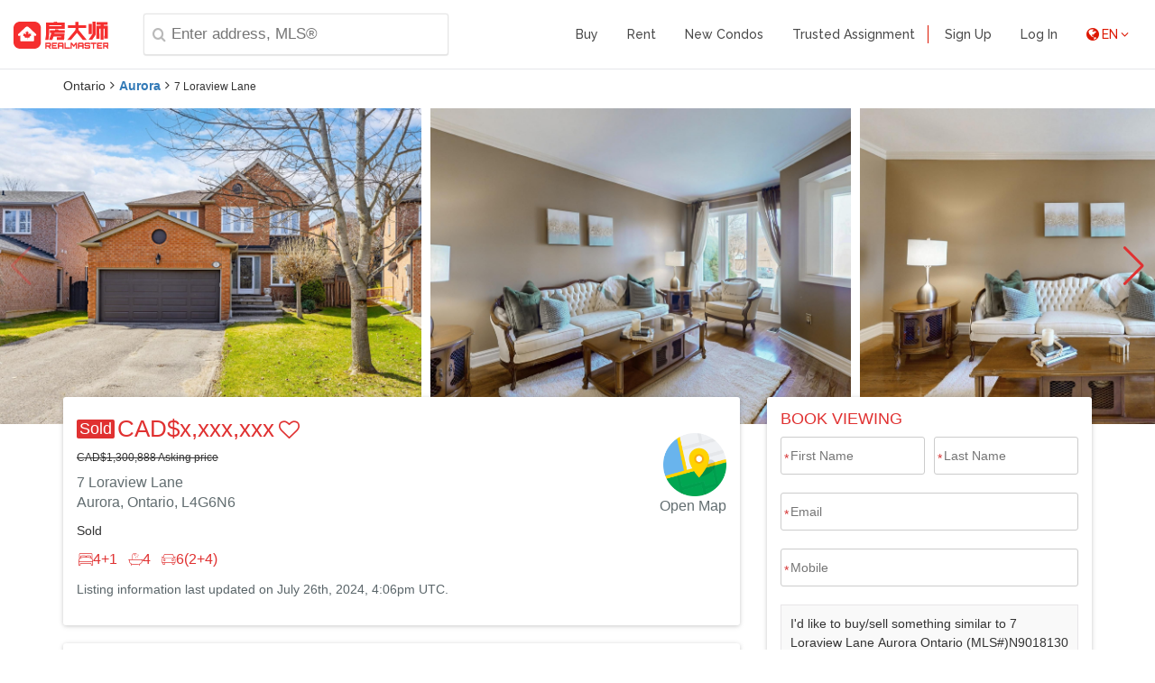

--- FILE ---
content_type: text/html; charset=utf-8
request_url: https://www.realmaster.com/en/aurora-on/7-loraview-lane/aurora-highlands-TRBN9018130?d=https://www.realmaster.com/en/for-sale/Aurora-ON
body_size: 17377
content:
<!DOCTYPE html><html lang="en"><head> <meta charset="UTF-8"><meta content="yes" name="apple-mobile-web-app-capable" /><meta name="viewport" content="width=device-width,height=device-height,initial-scale=1.0,maximum-scale=1.0,user-scalable=no"><meta http-equiv="x-ua-compatible" content="ie=edge"/><link rel="icon" type="image/png" href="/favicon.ico"><link rel="canonical" href="https://www.realmaster.com/en/aurora-on/7-loraview-lane/aurora-highlands-TRBN9018130"/><link rel="alternate" hreflang="zh-cn" href="/zh-cn/aurora-on/7-loraview-lane/aurora-highlands-TRBN9018130" /><link rel="alternate" hreflang="zh" href="/zh/aurora-on/7-loraview-lane/aurora-highlands-TRBN9018130" /><link rel="alternate" hreflang="kr" href="/kr/aurora-on/7-loraview-lane/aurora-highlands-TRBN9018130" /><title>Canada Real Estate, MLS Listings for Sale,Rent & Sold Price | Realmaster.com</title><meta name="description" content="7 Loraview Lane  Aurora Ontario, 4Bd 4Ba House Sold Price, Sold Price CAD$x,xxx,xxx Welcome to prime and prestigious location of Aurora Highlands This charming four bedroom home showcases a very functional layout and is crafted for entertaining and family enjoyment This beauty features a large renovated custom gourmet kitchen with an eat in area open to bright family room with fireplace Walk out from kitchen to an oversized deckyard Beautiful features include French doors hardwood flooring Sunken main floor laundry with garage access Large primary bedroom with sitting area, five piece bath and gleaming hardwood floors throughout the main and second floor levels Professionally finish basement with a full kitchen family room bedroomoffice, Two piece bath with shower, laminate floors, and pot lights, perfect for a nanny quarter adult children or an Inlaw suite This sits on a premium pie lot with tons of privacy, fully fenced and gazebo Driveway parks four cars no sidewalk! Walking distance to two best schools  in Aurora Fabulous NeighborhoodUpdated Kitchen Professionally Finished Basement, Singles 2017, Furnace 2017,  Air Con, Vinyl Window 2013"><meta name="keywords" content="7 Loraview Lane , Aurora House, Aurora Sold Price, Aurora Sold Price, Aurora search homes, APP, MLS, CREA, TREB"><meta name="author" content="Realmaster Technology Inc."><meta property="og:title" content="Canada Real Estate, MLS Listings for Sale,Rent & Sold Price | Realmaster.com"><meta property="og:description" content="7 Loraview Lane  Aurora Ontario, 4Bd 4Ba House Sold Price, Sold Price CAD$x,xxx,xxx Welcome to prime and prestigious location of Aurora Highlands This charming four bedroom home showcases a very functional layout and is crafted for entertaining and family enjoyment This beauty features a large renovated custom gourmet kitchen with an eat in area open to bright family room with fireplace Walk out from kitchen to an oversized deckyard Beautiful features include French doors hardwood flooring Sunken main floor laundry with garage access Large primary bedroom with sitting area, five piece bath and gleaming hardwood floors throughout the main and second floor levels Professionally finish basement with a full kitchen family room bedroomoffice, Two piece bath with shower, laminate floors, and pot lights, perfect for a nanny quarter adult children or an Inlaw suite This sits on a premium pie lot with tons of privacy, fully fenced and gazebo Driveway parks four cars no sidewalk! Walking distance to two best schools  in Aurora Fabulous NeighborhoodUpdated Kitchen Professionally Finished Basement, Singles 2017, Furnace 2017,  Air Con, Vinyl Window 2013"><meta property="og:site_name" content="www.realmaster.com"> <meta property="og:url" content="www.realmaster.com/en/aurora-on/7-loraview-lane/aurora-highlands-TRBN9018130?d=https://www.realmaster.com/en/for-sale/Aurora-ON"><meta name="twitter:card" content="summary_large_image" /><meta name="twitter:title" content="Canada Real Estate, MLS Listings for Sale,Rent & Sold Price | Realmaster.com"><meta name="twitter:description" content="7 Loraview Lane  Aurora Ontario, 4Bd 4Ba House Sold Price, Sold Price CAD$x,xxx,xxx Welcome to prime and prestigious location of Aurora Highlands This charming four bedroom home showcases a very functional layout and is crafted for entertaining and family enjoyment This beauty features a large renovated custom gourmet kitchen with an eat in area open to bright family room with fireplace Walk out from kitchen to an oversized deckyard Beautiful features include French doors hardwood flooring Sunken main floor laundry with garage access Large primary bedroom with sitting area, five piece bath and gleaming hardwood floors throughout the main and second floor levels Professionally finish basement with a full kitchen family room bedroomoffice, Two piece bath with shower, laminate floors, and pot lights, perfect for a nanny quarter adult children or an Inlaw suite This sits on a premium pie lot with tons of privacy, fully fenced and gazebo Driveway parks four cars no sidewalk! Walking distance to two best schools  in Aurora Fabulous NeighborhoodUpdated Kitchen Professionally Finished Basement, Singles 2017, Furnace 2017,  Air Con, Vinyl Window 2013"><meta name="geo:region" content="CA-ON"><meta name="geo:placename" content="7 Loraview Lane  Aurora"><meta name="geo:position" content="43.97305,-79.47483"> <link rel="stylesheet" type="text/css" href="/css/swiper.min.css"><script src="/js/swiper.min.js"></script><link rel="stylesheet" href="/css/font-awesome.min.css" type="text/css" media="all"><link rel="stylesheet" href="/css/web/bootstrap.css?v=2.4.3" type="text/css" media="all"><link rel="stylesheet" href="/css/web/style-common.css?v=2.4.3" type="text/css" media="all"><link rel="stylesheet" href="/css/web/propDetail.css?v=2.4.3" type="text/css" media="all"><script type="text/javascript">lang = "en"</script><script src="/js/srv.min.js"></script><script src="/js/rmapp.min.js"></script><script src="/js/jquery-2.1.1.min.js"></script> <script type="application/ld+json">[ { "@context": "https://schema.org", "@type": "Organization", "url": "https://www.realmaster.com", "logo": "https://www.realmaster.com/img/home/RealMaster-web-logo.svg" }, { "@context":"http://schema.org", "@type":"Corporation", "name":"RealMaster", "description":"Looking for an apartment, condo, house in Canada for sale, for rent and sold price. You can now use our website and mobile app to search, save and share MLS listings in Toronto, Vancouver, Ottawa, Calgary, Edmonton, Halifax and other cities across Canada.", "url": "https://www.realmaster.com", "logo": "https://www.realmaster.com/img/home/RealMaster-web-logo.svg", "telephone": "1-905-614-2609", "foundingDate": "2015", "sameAs": "https://www.realmaster.ca,https://www.realmaster.ca/agent,https://twitter.com/RealMasterCA,https://www.weibo.com/realmastercanada" },     { "@context": "http://schema.org", "@type": "Product", "name": "7 Loraview Lane", "description":"7 Loraview Lane  Aurora Ontario, 4Bd 4Ba House Sold Price, Sold Price CAD$x,xxx,xxx Welcome to prime and prestigious location of Aurora Highlands This charming four bedroom home showcases a very functional layout and is crafted for entertaining and family enjoyment This beauty features a large renovated custom gourmet kitchen with an eat in area open to bright family room with fireplace Walk out from kitchen to an oversized deckyard Beautiful features include French doors hardwood flooring Sunken main floor laundry with garage access Large primary bedroom with sitting area, five piece bath and gleaming hardwood floors throughout the main and second floor levels Professionally finish basement with a full kitchen family room bedroomoffice, Two piece bath with shower, laminate floors, and pot lights, perfect for a nanny quarter adult children or an Inlaw suite This sits on a premium pie lot with tons of privacy, fully fenced and gazebo Driveway parks four cars no sidewalk! Walking distance to two best schools  in Aurora Fabulous NeighborhoodUpdated Kitchen Professionally Finished Basement, Singles 2017, Furnace 2017,  Air Con, Vinyl Window 2013", "sku": "N9018130", "mpn": "N9018130", "review": { "@type": "Review", "reviewRating": { "@type": "Rating", "ratingValue": "5", "bestRating": "5" }, "author": { "@type": "Organization", "name": "SUTTON GROUP-ADMIRAL REALTY INC." }}, "aggregateRating": { "@type": "AggregateRating", "ratingValue": "5", "reviewCount": "1"}, "offers": { "@type": "Offer", "price": "1300888", "priceCurrency": "CAD", "priceValidUntil":"Fri Jul 26 2024 12:06:51 GMT-0400 (Eastern Daylight Time)", "availability":"https://schema.org/OutOfStock", "url":"https://www.realmaster.com/en/aurora-on/7-loraview-lane/aurora-highlands-TRBN9018130?d=https://www.realmaster.com/en/for-sale/Aurora-ON", "validFrom":"Fri Jul 26 2024 12:06:51 GMT-0400 (Eastern Daylight Time)"}, "image": "https://1ms.ca/MLS/TRB/1227/fe9be/N9018130_ECcekl.jpg", "brand":{ "@type":"Brand", "name":"SUTTON GROUP-ADMIRAL REALTY INC." }},{ "@context": "http://schema.org", "@type": "Residence", "url": "https://www.realmaster.com/en/aurora-on/7-loraview-lane/aurora-highlands-TRBN9018130?d=https://www.realmaster.com/en/for-sale/Aurora-ON", "name": "7 Loraview Lane  | House Sold Price | Realmaster.com", "description": "7 Loraview Lane  Aurora Ontario, 4Bd 4Ba House Sold Price, Sold Price CAD$x,xxx,xxx Welcome to prime and prestigious location of Aurora Highlands This charming four bedroom home showcases a very functional layout and is crafted for entertaining and family enjoyment This beauty features a large renovated custom gourmet kitchen with an eat in area open to bright family room with fireplace Walk out from kitchen to an oversized deckyard Beautiful features include French doors hardwood flooring Sunken main floor laundry with garage access Large primary bedroom with sitting area, five piece bath and gleaming hardwood floors throughout the main and second floor levels Professionally finish basement with a full kitchen family room bedroomoffice, Two piece bath with shower, laminate floors, and pot lights, perfect for a nanny quarter adult children or an Inlaw suite This sits on a premium pie lot with tons of privacy, fully fenced and gazebo Driveway parks four cars no sidewalk! Walking distance to two best schools  in Aurora Fabulous NeighborhoodUpdated Kitchen Professionally Finished Basement, Singles 2017, Furnace 2017,  Air Con, Vinyl Window 2013", "address": { "@type": "PostalAddress", "streetAddress": "7 Loraview Lane", "addressLocality": "Aurora", "addressRegion": "Ontario", "postalCode": "L4G6N6" }},   { "@context": "http://schema.org/", "@type": "WebSite", "name": "RealMaster", "alternateName": "Realmaster.com", "url": "https://www.realmaster.com" }]</script></head><body class="siteScrolled">  <header id="masthead" class="site-header fixed" role="banner"> <div class="header-wrap"> <div class="container"> <div class="row"> <div class=" col-sm-5 col-xs-12"> <a href="/en/" title="Realmaster"> <img class="site-logo" src="/img/home/RealMaster-web-logo.svg" alt="Realmaster" referrerpolicy="same-origin"> </a>  <span class="header-searchbar-mobileIcon fa fa-search"></span> <div class="header-searchbar" id="autocompleteSearchBar"> <span id="header-searchbar-close" class="fa fa-arrow-left"></span> <Search search-place-holder="Enter address, MLS&#174;" />  </div>  </div> <div class=" col-sm-7 col-xs-12"> <div class="btn-menu fa fa-bars"></div> <nav id="mainnav" class="mainnav" role="navigation"> <div class="menu-main-menu-container"> <ul id="menu-main-menu" class="menu">   <li >  <a href="/en/for-sale" class="">Buy</a>    </li>    <li >  <a href="/en/for-rent" class="">Rent</a>    </li>    <li >  <a href="/en/new-condos" class="">New Condos</a>    </li>    <li class="menu-item-seperator">  <a href="/en/trusted-assignment" class="">Trusted Assignment</a>    </li>      <li >  <a href="/en/www/register" class="">Sign Up</a>    </li>    <li >  <a href="/en/www/login" class="">Log In</a>    </li>    <li class="menu-item-lang menu-item-has-children">  <a class="menu-lang" href="javascript:void(0)"><span class="fa fa-globe"></span>EN <span class="fa fa-angle-down"></span></a>    <ul class="sub-menu">   <li> <a class="activeLang" href="/en/aurora-on/7-loraview-lane/aurora-highlands-TRBN9018130?d=https://www.realmaster.com/en/for-sale/Aurora-ON" target="_self">  English  </a> </li>    <li> <a class="" href="/zh-cn/aurora-on/7-loraview-lane/aurora-highlands-TRBN9018130?d=https://www.realmaster.com/en/for-sale/Aurora-ON" target="_self">  简体中文  </a> </li>    <li> <a class="" href="/zh/aurora-on/7-loraview-lane/aurora-highlands-TRBN9018130?d=https://www.realmaster.com/en/for-sale/Aurora-ON" target="_self">  繁體中文  </a> </li>    <li> <a class="" href="/kr/aurora-on/7-loraview-lane/aurora-highlands-TRBN9018130?d=https://www.realmaster.com/en/for-sale/Aurora-ON" target="_self">  한국어  </a> </li>   </ul>  </li>   </ul> </div> </nav> </div> </div> </div> </div></header>  <main class="page-container   "> <div class="backdrop"></div><div id="terms-modal" class="frame"><div class="iframe-wrapper"><iframe src="/terms" frameborder="0"></iframe></div><div class="btn-wrapper"><button>I Agree</button></div></div><div id="prop-detail-page"><div class="detail-header container "><div class="col-sm-12 crumbs"><ul><li><span>Ontario</span><span class="fa fa-angle-right"></span></li><li><a href="https://www.realmaster.com/en/for-sale/Aurora-ON">Aurora</a><span class="fa fa-angle-right"></span></li><li><h1 class="breadcrumb-title">7 Loraview Lane</h1></li></ul></div></div><div class="swiper-container" id="detail-photos"><div class="swiper-wrapper"><div class="swiper-slide"><img class="detail-photo preload-image" data-index="0" src="https://1ms.ca/MLS/TRB/1227/fe9be/N9018130_ECcekl.jpg" referrerpolicy="same-origin" /></div><div class="swiper-slide"><img class="detail-photo preload-image" data-index="1" src="https://1ms.ca/MLS/TRB/1227/fe9be/N9018130_L1IDu.jpg" referrerpolicy="same-origin" /></div><div class="swiper-slide"><img class="detail-photo preload-image" data-index="2" src="https://1ms.ca/MLS/TRB/1227/fe9be/N9018130_EHALFP.jpg" referrerpolicy="same-origin" /></div><div class="swiper-slide pending-load" data-src="https://1ms.ca/MLS/TRB/1227/fe9be/N9018130_C2pD9.jpg" data-index="3"><div class="image-placeholder" style="display: flex; align-items: center; justify-content: center; height: 200px; background-color: #f0f0f0; color: #999; font-size: 14px;"></div></div><div class="swiper-slide pending-load" data-src="https://1ms.ca/MLS/TRB/1227/fe9be/N9018130_EdjsVY.jpg" data-index="4"><div class="image-placeholder" style="display: flex; align-items: center; justify-content: center; height: 200px; background-color: #f0f0f0; color: #999; font-size: 14px;"></div></div><div class="swiper-slide pending-load" data-src="https://1ms.ca/MLS/TRB/1227/fe9be/N9018130_BR6Tmj.jpg" data-index="5"><div class="image-placeholder" style="display: flex; align-items: center; justify-content: center; height: 200px; background-color: #f0f0f0; color: #999; font-size: 14px;"></div></div><div class="swiper-slide pending-load" data-src="https://1ms.ca/MLS/TRB/1227/fe9be/N9018130_EEAlwp.jpg" data-index="6"><div class="image-placeholder" style="display: flex; align-items: center; justify-content: center; height: 200px; background-color: #f0f0f0; color: #999; font-size: 14px;"></div></div><div class="swiper-slide pending-load" data-src="https://1ms.ca/MLS/TRB/1227/fe9be/N9018130_DxHUFP.jpg" data-index="7"><div class="image-placeholder" style="display: flex; align-items: center; justify-content: center; height: 200px; background-color: #f0f0f0; color: #999; font-size: 14px;"></div></div><div class="swiper-slide pending-load" data-src="https://1ms.ca/MLS/TRB/1227/fe9be/N9018130_oYAUQ.jpg" data-index="8"><div class="image-placeholder" style="display: flex; align-items: center; justify-content: center; height: 200px; background-color: #f0f0f0; color: #999; font-size: 14px;"></div></div><div class="swiper-slide pending-load" data-src="https://1ms.ca/MLS/TRB/1227/fe9be/N9018130_BdUIwi.jpg" data-index="9"><div class="image-placeholder" style="display: flex; align-items: center; justify-content: center; height: 200px; background-color: #f0f0f0; color: #999; font-size: 14px;"></div></div><div class="swiper-slide pending-load" data-src="https://1ms.ca/MLS/TRB/1227/fe9be/N9018130_DhGGLf.jpg" data-index="10"><div class="image-placeholder" style="display: flex; align-items: center; justify-content: center; height: 200px; background-color: #f0f0f0; color: #999; font-size: 14px;"></div></div><div class="swiper-slide pending-load" data-src="https://1ms.ca/MLS/TRB/1227/fe9be/N9018130_Elu4BZ.jpg" data-index="11"><div class="image-placeholder" style="display: flex; align-items: center; justify-content: center; height: 200px; background-color: #f0f0f0; color: #999; font-size: 14px;"></div></div><div class="swiper-slide pending-load" data-src="https://1ms.ca/MLS/TRB/1227/fe9be/N9018130_Dp32CK.jpg" data-index="12"><div class="image-placeholder" style="display: flex; align-items: center; justify-content: center; height: 200px; background-color: #f0f0f0; color: #999; font-size: 14px;"></div></div><div class="swiper-slide pending-load" data-src="https://1ms.ca/MLS/TRB/1227/fe9be/N9018130_6AaDg.jpg" data-index="13"><div class="image-placeholder" style="display: flex; align-items: center; justify-content: center; height: 200px; background-color: #f0f0f0; color: #999; font-size: 14px;"></div></div><div class="swiper-slide pending-load" data-src="https://1ms.ca/MLS/TRB/1227/fe9be/N9018130_DOBenS.jpg" data-index="14"><div class="image-placeholder" style="display: flex; align-items: center; justify-content: center; height: 200px; background-color: #f0f0f0; color: #999; font-size: 14px;"></div></div><div class="swiper-slide pending-load" data-src="https://1ms.ca/MLS/TRB/1227/fe9be/N9018130_CwyqZs.jpg" data-index="15"><div class="image-placeholder" style="display: flex; align-items: center; justify-content: center; height: 200px; background-color: #f0f0f0; color: #999; font-size: 14px;"></div></div><div class="swiper-slide pending-load" data-src="https://1ms.ca/MLS/TRB/1227/fe9be/N9018130_DnBUVj.jpg" data-index="16"><div class="image-placeholder" style="display: flex; align-items: center; justify-content: center; height: 200px; background-color: #f0f0f0; color: #999; font-size: 14px;"></div></div><div class="swiper-slide pending-load" data-src="https://1ms.ca/MLS/TRB/1227/fe9be/N9018130_ck5Br.jpg" data-index="17"><div class="image-placeholder" style="display: flex; align-items: center; justify-content: center; height: 200px; background-color: #f0f0f0; color: #999; font-size: 14px;"></div></div><div class="swiper-slide pending-load" data-src="https://1ms.ca/MLS/TRB/1227/fe9be/N9018130_B49eLQ.jpg" data-index="18"><div class="image-placeholder" style="display: flex; align-items: center; justify-content: center; height: 200px; background-color: #f0f0f0; color: #999; font-size: 14px;"></div></div><div class="swiper-slide pending-load" data-src="https://1ms.ca/MLS/TRB/1227/fe9be/N9018130_6ROrw.jpg" data-index="19"><div class="image-placeholder" style="display: flex; align-items: center; justify-content: center; height: 200px; background-color: #f0f0f0; color: #999; font-size: 14px;"></div></div><div class="swiper-slide pending-load" data-src="https://1ms.ca/MLS/TRB/1227/fe9be/N9018130_EX71wU.jpg" data-index="20"><div class="image-placeholder" style="display: flex; align-items: center; justify-content: center; height: 200px; background-color: #f0f0f0; color: #999; font-size: 14px;"></div></div><div class="swiper-slide pending-load" data-src="https://1ms.ca/MLS/TRB/1227/fe9be/N9018130_CDJsVz.jpg" data-index="21"><div class="image-placeholder" style="display: flex; align-items: center; justify-content: center; height: 200px; background-color: #f0f0f0; color: #999; font-size: 14px;"></div></div><div class="swiper-slide pending-load" data-src="https://1ms.ca/MLS/TRB/1227/fe9be/N9018130_Cx41TI.jpg" data-index="22"><div class="image-placeholder" style="display: flex; align-items: center; justify-content: center; height: 200px; background-color: #f0f0f0; color: #999; font-size: 14px;"></div></div><div class="swiper-slide pending-load" data-src="https://1ms.ca/MLS/TRB/1227/fe9be/N9018130_D9KxvX.jpg" data-index="23"><div class="image-placeholder" style="display: flex; align-items: center; justify-content: center; height: 200px; background-color: #f0f0f0; color: #999; font-size: 14px;"></div></div><div class="swiper-slide pending-load" data-src="https://1ms.ca/MLS/TRB/1227/fe9be/N9018130_DnACtO.jpg" data-index="24"><div class="image-placeholder" style="display: flex; align-items: center; justify-content: center; height: 200px; background-color: #f0f0f0; color: #999; font-size: 14px;"></div></div><div class="swiper-slide pending-load" data-src="https://1ms.ca/MLS/TRB/1227/fe9be/N9018130_EXFB2M.jpg" data-index="25"><div class="image-placeholder" style="display: flex; align-items: center; justify-content: center; height: 200px; background-color: #f0f0f0; color: #999; font-size: 14px;"></div></div><div class="swiper-slide pending-load" data-src="https://1ms.ca/MLS/TRB/1227/fe9be/N9018130_C0a8PS.jpg" data-index="26"><div class="image-placeholder" style="display: flex; align-items: center; justify-content: center; height: 200px; background-color: #f0f0f0; color: #999; font-size: 14px;"></div></div><div class="swiper-slide pending-load" data-src="https://1ms.ca/MLS/TRB/1227/fe9be/N9018130_EUKzPt.jpg" data-index="27"><div class="image-placeholder" style="display: flex; align-items: center; justify-content: center; height: 200px; background-color: #f0f0f0; color: #999; font-size: 14px;"></div></div><div class="swiper-slide pending-load" data-src="https://1ms.ca/MLS/TRB/1227/fe9be/N9018130_DPKApC.jpg" data-index="28"><div class="image-placeholder" style="display: flex; align-items: center; justify-content: center; height: 200px; background-color: #f0f0f0; color: #999; font-size: 14px;"></div></div><div class="swiper-slide pending-load" data-src="https://1ms.ca/MLS/TRB/1227/fe9be/N9018130_wdOMB.jpg" data-index="29"><div class="image-placeholder" style="display: flex; align-items: center; justify-content: center; height: 200px; background-color: #f0f0f0; color: #999; font-size: 14px;"></div></div><div class="swiper-slide pending-load" data-src="https://1ms.ca/MLS/TRB/1227/fe9be/N9018130_XKaUO.jpg" data-index="30"><div class="image-placeholder" style="display: flex; align-items: center; justify-content: center; height: 200px; background-color: #f0f0f0; color: #999; font-size: 14px;"></div></div><div class="swiper-slide pending-load" data-src="https://1ms.ca/MLS/TRB/1227/fe9be/N9018130_EUlBMI.jpg" data-index="31"><div class="image-placeholder" style="display: flex; align-items: center; justify-content: center; height: 200px; background-color: #f0f0f0; color: #999; font-size: 14px;"></div></div><div class="swiper-slide pending-load" data-src="https://1ms.ca/MLS/TRB/1227/fe9be/N9018130_zDPX1.jpg" data-index="32"><div class="image-placeholder" style="display: flex; align-items: center; justify-content: center; height: 200px; background-color: #f0f0f0; color: #999; font-size: 14px;"></div></div><div class="swiper-slide pending-load" data-src="https://1ms.ca/MLS/TRB/1227/fe9be/N9018130_D8jQoj.jpg" data-index="33"><div class="image-placeholder" style="display: flex; align-items: center; justify-content: center; height: 200px; background-color: #f0f0f0; color: #999; font-size: 14px;"></div></div><div class="swiper-slide pending-load" data-src="https://1ms.ca/MLS/TRB/1227/fe9be/N9018130_CFvc5V.jpg" data-index="34"><div class="image-placeholder" style="display: flex; align-items: center; justify-content: center; height: 200px; background-color: #f0f0f0; color: #999; font-size: 14px;"></div></div><div class="swiper-slide pending-load" data-src="https://1ms.ca/MLS/TRB/1227/fe9be/N9018130_Ca5guv.jpg" data-index="35"><div class="image-placeholder" style="display: flex; align-items: center; justify-content: center; height: 200px; background-color: #f0f0f0; color: #999; font-size: 14px;"></div></div><div class="swiper-slide pending-load" data-src="https://1ms.ca/MLS/TRB/1227/fe9be/N9018130_905hB.jpg" data-index="36"><div class="image-placeholder" style="display: flex; align-items: center; justify-content: center; height: 200px; background-color: #f0f0f0; color: #999; font-size: 14px;"></div></div><div class="swiper-slide pending-load" data-src="https://1ms.ca/MLS/TRB/1227/fe9be/N9018130_CmVG2m.jpg" data-index="37"><div class="image-placeholder" style="display: flex; align-items: center; justify-content: center; height: 200px; background-color: #f0f0f0; color: #999; font-size: 14px;"></div></div><div class="swiper-slide pending-load" data-src="https://1ms.ca/MLS/TRB/1227/fe9be/N9018130_Eeoekk.jpg" data-index="38"><div class="image-placeholder" style="display: flex; align-items: center; justify-content: center; height: 200px; background-color: #f0f0f0; color: #999; font-size: 14px;"></div></div><div class="swiper-slide pending-load" data-src="https://1ms.ca/MLS/TRB/1227/fe9be/N9018130_D7KM7A.jpg" data-index="39"><div class="image-placeholder" style="display: flex; align-items: center; justify-content: center; height: 200px; background-color: #f0f0f0; color: #999; font-size: 14px;"></div></div></div><div class="swiper-button-next"></div><div class="swiper-button-prev"></div></div><script src="/js/propPhotos.min.js"></script><div class="swiper-container" id="photos-gallery"><div class="fa fa-times" id="photos-gallery-close"></div><div class="swiper-wrapper"><div class="swiper-slide"><img class="gallery-photo" src="https://1ms.ca/MLS/TRB/1227/fe9be/N9018130_ECcekl.jpg" referrerpolicy="same-origin" /></div><div class="swiper-slide"><img class="gallery-photo" src="https://1ms.ca/MLS/TRB/1227/fe9be/N9018130_L1IDu.jpg" referrerpolicy="same-origin" /></div><div class="swiper-slide"><img class="gallery-photo" src="https://1ms.ca/MLS/TRB/1227/fe9be/N9018130_EHALFP.jpg" referrerpolicy="same-origin" /></div><div class="swiper-slide"><img class="gallery-photo" src="https://1ms.ca/MLS/TRB/1227/fe9be/N9018130_C2pD9.jpg" referrerpolicy="same-origin" /></div><div class="swiper-slide"><img class="gallery-photo" src="https://1ms.ca/MLS/TRB/1227/fe9be/N9018130_EdjsVY.jpg" referrerpolicy="same-origin" /></div><div class="swiper-slide"><img class="gallery-photo" src="https://1ms.ca/MLS/TRB/1227/fe9be/N9018130_BR6Tmj.jpg" referrerpolicy="same-origin" /></div><div class="swiper-slide"><img class="gallery-photo" src="https://1ms.ca/MLS/TRB/1227/fe9be/N9018130_EEAlwp.jpg" referrerpolicy="same-origin" /></div><div class="swiper-slide"><img class="gallery-photo" src="https://1ms.ca/MLS/TRB/1227/fe9be/N9018130_DxHUFP.jpg" referrerpolicy="same-origin" /></div><div class="swiper-slide"><img class="gallery-photo" src="https://1ms.ca/MLS/TRB/1227/fe9be/N9018130_oYAUQ.jpg" referrerpolicy="same-origin" /></div><div class="swiper-slide"><img class="gallery-photo" src="https://1ms.ca/MLS/TRB/1227/fe9be/N9018130_BdUIwi.jpg" referrerpolicy="same-origin" /></div><div class="swiper-slide"><img class="gallery-photo" src="https://1ms.ca/MLS/TRB/1227/fe9be/N9018130_DhGGLf.jpg" referrerpolicy="same-origin" /></div><div class="swiper-slide"><img class="gallery-photo" src="https://1ms.ca/MLS/TRB/1227/fe9be/N9018130_Elu4BZ.jpg" referrerpolicy="same-origin" /></div><div class="swiper-slide"><img class="gallery-photo" src="https://1ms.ca/MLS/TRB/1227/fe9be/N9018130_Dp32CK.jpg" referrerpolicy="same-origin" /></div><div class="swiper-slide"><img class="gallery-photo" src="https://1ms.ca/MLS/TRB/1227/fe9be/N9018130_6AaDg.jpg" referrerpolicy="same-origin" /></div><div class="swiper-slide"><img class="gallery-photo" src="https://1ms.ca/MLS/TRB/1227/fe9be/N9018130_DOBenS.jpg" referrerpolicy="same-origin" /></div><div class="swiper-slide"><img class="gallery-photo" src="https://1ms.ca/MLS/TRB/1227/fe9be/N9018130_CwyqZs.jpg" referrerpolicy="same-origin" /></div><div class="swiper-slide"><img class="gallery-photo" src="https://1ms.ca/MLS/TRB/1227/fe9be/N9018130_DnBUVj.jpg" referrerpolicy="same-origin" /></div><div class="swiper-slide"><img class="gallery-photo" src="https://1ms.ca/MLS/TRB/1227/fe9be/N9018130_ck5Br.jpg" referrerpolicy="same-origin" /></div><div class="swiper-slide"><img class="gallery-photo" src="https://1ms.ca/MLS/TRB/1227/fe9be/N9018130_B49eLQ.jpg" referrerpolicy="same-origin" /></div><div class="swiper-slide"><img class="gallery-photo" src="https://1ms.ca/MLS/TRB/1227/fe9be/N9018130_6ROrw.jpg" referrerpolicy="same-origin" /></div><div class="swiper-slide"><img class="gallery-photo" src="https://1ms.ca/MLS/TRB/1227/fe9be/N9018130_EX71wU.jpg" referrerpolicy="same-origin" /></div><div class="swiper-slide"><img class="gallery-photo" src="https://1ms.ca/MLS/TRB/1227/fe9be/N9018130_CDJsVz.jpg" referrerpolicy="same-origin" /></div><div class="swiper-slide"><img class="gallery-photo" src="https://1ms.ca/MLS/TRB/1227/fe9be/N9018130_Cx41TI.jpg" referrerpolicy="same-origin" /></div><div class="swiper-slide"><img class="gallery-photo" src="https://1ms.ca/MLS/TRB/1227/fe9be/N9018130_D9KxvX.jpg" referrerpolicy="same-origin" /></div><div class="swiper-slide"><img class="gallery-photo" src="https://1ms.ca/MLS/TRB/1227/fe9be/N9018130_DnACtO.jpg" referrerpolicy="same-origin" /></div><div class="swiper-slide"><img class="gallery-photo" src="https://1ms.ca/MLS/TRB/1227/fe9be/N9018130_EXFB2M.jpg" referrerpolicy="same-origin" /></div><div class="swiper-slide"><img class="gallery-photo" src="https://1ms.ca/MLS/TRB/1227/fe9be/N9018130_C0a8PS.jpg" referrerpolicy="same-origin" /></div><div class="swiper-slide"><img class="gallery-photo" src="https://1ms.ca/MLS/TRB/1227/fe9be/N9018130_EUKzPt.jpg" referrerpolicy="same-origin" /></div><div class="swiper-slide"><img class="gallery-photo" src="https://1ms.ca/MLS/TRB/1227/fe9be/N9018130_DPKApC.jpg" referrerpolicy="same-origin" /></div><div class="swiper-slide"><img class="gallery-photo" src="https://1ms.ca/MLS/TRB/1227/fe9be/N9018130_wdOMB.jpg" referrerpolicy="same-origin" /></div><div class="swiper-slide"><img class="gallery-photo" src="https://1ms.ca/MLS/TRB/1227/fe9be/N9018130_XKaUO.jpg" referrerpolicy="same-origin" /></div><div class="swiper-slide"><img class="gallery-photo" src="https://1ms.ca/MLS/TRB/1227/fe9be/N9018130_EUlBMI.jpg" referrerpolicy="same-origin" /></div><div class="swiper-slide"><img class="gallery-photo" src="https://1ms.ca/MLS/TRB/1227/fe9be/N9018130_zDPX1.jpg" referrerpolicy="same-origin" /></div><div class="swiper-slide"><img class="gallery-photo" src="https://1ms.ca/MLS/TRB/1227/fe9be/N9018130_D8jQoj.jpg" referrerpolicy="same-origin" /></div><div class="swiper-slide"><img class="gallery-photo" src="https://1ms.ca/MLS/TRB/1227/fe9be/N9018130_CFvc5V.jpg" referrerpolicy="same-origin" /></div><div class="swiper-slide"><img class="gallery-photo" src="https://1ms.ca/MLS/TRB/1227/fe9be/N9018130_Ca5guv.jpg" referrerpolicy="same-origin" /></div><div class="swiper-slide"><img class="gallery-photo" src="https://1ms.ca/MLS/TRB/1227/fe9be/N9018130_905hB.jpg" referrerpolicy="same-origin" /></div><div class="swiper-slide"><img class="gallery-photo" src="https://1ms.ca/MLS/TRB/1227/fe9be/N9018130_CmVG2m.jpg" referrerpolicy="same-origin" /></div><div class="swiper-slide"><img class="gallery-photo" src="https://1ms.ca/MLS/TRB/1227/fe9be/N9018130_Eeoekk.jpg" referrerpolicy="same-origin" /></div><div class="swiper-slide"><img class="gallery-photo" src="https://1ms.ca/MLS/TRB/1227/fe9be/N9018130_D7KM7A.jpg" referrerpolicy="same-origin" /></div></div><div class="swiper-button-next" id="photo-gallery-next"></div><div class="swiper-button-prev" id="photo-gallery-prev"></div></div><script>
  if (window.$) {
    $(document).ready(function() {
      $('#photos-gallery-close').on('click', function() {
        $('#photos-gallery').hide();
      });
      $(document).keyup(function(e) {
        if (e.key === "Escape") {
          $('#photos-gallery').hide();
        }
      });
    });
  }
</script><div class="detail-container container  has-photo"><div class="row"><div class="col-sm-7 col-md-8"><div class="detail-prop border-radius-all box-shadow row "><div class="col-xs-8 col-sm-9"><div class="listing-prop-detail"><h3 class="listing-prop-price" style="display:flex;align-items:center;line-height: normal;"><span class="soldRedTag">Sold</span><span class="detail-price">CAD$x,xxx,xxx</span><span id="fav-button" style="line-height: 22px;" class="fa fa-heart-o heart-icons" role="button" data-property-id="TRBN9018130"></span></h3><h6 class="detail-lp">CAD$1,300,888 Asking price</h6><span class="listing-prop-address">7 Loraview Lane</span><p class="listing-prop-address">Aurora, Ontario, L4G6N6</p><p class="listing-prop-size"><span>Sold</span></p><p class="listing-prop-rooms"><span class="listing-prop-room"><span class="fa fa-rmbed"></span><span>4+1</span></span><span class="listing-prop-room"><span class="fa fa-rmbath"></span><span>4</span></span><span class="listing-prop-room"><span class="fa fa-rmcar"></span><span>6(2+4)</span></span></p><p class="listing-prop-mt"><span class="listing-prop-mt-detail" style="font-size: 14px;color: #5A6569;margin-top: 10px;display: block;">Listing information last updated on <span id="listing-prop-mt-updated-date">Fri Jul 26 2024 12:06:51 GMT-0400 (Eastern Daylight Time)</span></span></p></div><div class="listing-prop-actions"></div></div><a class="col-xs-4 col-sm-3 prop_detail_map" href="https://maps.google.com/?q=7%20Loraview%20Lane%2CAurora%2COntario%20Canada" target="_blank"><img class="prop_detail_map_icon" src="/img/mapmarkers/prop-detail-map.png" alt="Property Map Icon" /><div class="prop_detail_map_text">Open Map</div></a></div><section class="detail-section box-shadow border-radius-all"><div class="row"><h4 class="col-xs-9 detail-section-title" style="margin:0">Log in to view more information</h4><a class="col-xs-3 goLogin" href="https://www.realmaster.com/en/www/login?d=https://www.realmaster.com/en/aurora-on/7-loraview-lane/aurora-highlands-TRBN9018130&loginCurPage=loginToProp">Go To Login</a></div></section><section class="detail-section box-shadow border-radius-all"><h4 class="detail-section-title">Summary</h4><div class="row"><div class="col-sm-12 prop-summary-row" style="display: flex; justify-content: space-between; align-items: flex-start;"><span class="summary-label">ID</span><span class="summary-value">N9018130</span></div><div class="col-sm-12 prop-summary-row" style="display: flex; justify-content: space-between; align-items: flex-start;"><span class="summary-label">Status</span><span class="summary-value">Sold</span></div><div class="col-sm-12 prop-summary-row" style="display: flex; justify-content: space-between; align-items: flex-start;"><span class="summary-label">Ownership Type</span><span class="summary-value">Freehold</span></div><div class="col-sm-12 prop-summary-row" style="display: flex; justify-content: space-between; align-items: flex-start;"><span class="summary-label">Possession</span><span class="summary-value">TBD</span></div><div class="col-sm-12 prop-summary-row" style="display: flex; justify-content: space-between; align-items: flex-start;"><span class="summary-label">Brokered By</span><span class="summary-value">SUTTON GROUP-ADMIRAL REALTY INC.</span></div><div class="col-sm-12 prop-summary-row" style="display: flex; justify-content: space-between; align-items: flex-start;"><span class="summary-label">Type</span><span class="summary-value">Residential House,Detached</span></div><div class="col-sm-12 prop-summary-row" style="display: flex; justify-content: space-between; align-items: flex-start;"><span class="summary-label">Age</span><span class="summary-value"> </span></div><div class="col-sm-12 prop-summary-row" style="display: flex; justify-content: space-between; align-items: flex-start;"><span class="summary-label">Lot Size</span><span class="summary-value">34.89 * 149.05 Feet </span></div><div class="col-sm-12 prop-summary-row" style="display: flex; justify-content: space-between; align-items: flex-start;"><span class="summary-label">Land Size</span><span class="summary-value">5200.35 ft²</span></div><div class="col-sm-12 prop-summary-row" style="display: flex; justify-content: space-between; align-items: flex-start;"><span class="summary-label">Rooms</span><span class="summary-value">Bed:4+1,Kitchen:2,Bath:4</span></div><div class="col-sm-12 prop-summary-row" style="display: flex; justify-content: space-between; align-items: flex-start;"><span class="summary-label">Parking</span><span class="summary-value">2 (6) Attached +4</span></div><div class="col-sm-12 prop-summary-row" style="display: flex; justify-content: space-between; align-items: flex-start;"><span class="summary-label">Virtual Tour</span><div class="summary-value-container"><a class="summary-value" target="_blank" href="https://www.winsold.com/tour/340138">www.winsold.com</a></div></div></div></section><section class="detail-section box-shadow border-radius-all"><h4 class="detail-section-title">Detail</h4><div class="row"><h5 class="col-xs-12 detail-section-subtitle">Building</h5><div class="col-sm-12 prop-summary-row" style="display: flex; justify-content: space-between; align-items: flex-start;"><span class="summary-label">Bathroom Total</span><span class="summary-value">4</span></div><div class="col-sm-12 prop-summary-row" style="display: flex; justify-content: space-between; align-items: flex-start;"><span class="summary-label">Bedrooms Total</span><span class="summary-value">5</span></div><div class="col-sm-12 prop-summary-row" style="display: flex; justify-content: space-between; align-items: flex-start;"><span class="summary-label">Bedrooms Above Ground</span><span class="summary-value">4</span></div><div class="col-sm-12 prop-summary-row" style="display: flex; justify-content: space-between; align-items: flex-start;"><span class="summary-label">Bedrooms Below Ground</span><span class="summary-value">1</span></div><div class="col-sm-12 prop-summary-row" style="display: flex; justify-content: space-between; align-items: flex-start;"><span class="summary-label">Appliances</span><span class="summary-value">Dishwasher,Dryer,Freezer,Garage door opener,Garage door opener remote(s),Humidifier,Refrigerator,Stove,Washer,Window Coverings</span></div><div class="col-sm-12 prop-summary-row" style="display: flex; justify-content: space-between; align-items: flex-start;"><span class="summary-label">Basement Development</span><span class="summary-value">Finished</span></div><div class="col-sm-12 prop-summary-row" style="display: flex; justify-content: space-between; align-items: flex-start;"><span class="summary-label">Basement Type</span><span class="summary-value">N/A (Finished)</span></div><div class="col-sm-12 prop-summary-row" style="display: flex; justify-content: space-between; align-items: flex-start;"><span class="summary-label">Construction Style Attachment</span><span class="summary-value">Detached</span></div><div class="col-sm-12 prop-summary-row" style="display: flex; justify-content: space-between; align-items: flex-start;"><span class="summary-label">Cooling Type</span><span class="summary-value">Central air conditioning</span></div><div class="col-sm-12 prop-summary-row" style="display: flex; justify-content: space-between; align-items: flex-start;"><span class="summary-label">Exterior Finish</span><span class="summary-value">Brick</span></div><div class="col-sm-12 prop-summary-row" style="display: flex; justify-content: space-between; align-items: flex-start;"><span class="summary-label">Fireplace Present</span><span class="summary-value">True</span></div><div class="col-sm-12 prop-summary-row" style="display: flex; justify-content: space-between; align-items: flex-start;"><span class="summary-label">Flooring Type</span><span class="summary-value">Hardwood,Laminate,Ceramic</span></div><div class="col-sm-12 prop-summary-row" style="display: flex; justify-content: space-between; align-items: flex-start;"><span class="summary-label">Half Bath Total</span><span class="summary-value">2</span></div><div class="col-sm-12 prop-summary-row" style="display: flex; justify-content: space-between; align-items: flex-start;"><span class="summary-label">Heating Fuel</span><span class="summary-value">Natural gas</span></div><div class="col-sm-12 prop-summary-row" style="display: flex; justify-content: space-between; align-items: flex-start;"><span class="summary-label">Heating Type</span><span class="summary-value">Forced air</span></div><div class="col-sm-12 prop-summary-row" style="display: flex; justify-content: space-between; align-items: flex-start;"><span class="summary-label">Size Interior</span><span class="summary-value"></span></div><div class="col-sm-12 prop-summary-row" style="display: flex; justify-content: space-between; align-items: flex-start;"><span class="summary-label">Stories Total</span><span class="summary-value">2</span></div><div class="col-sm-12 prop-summary-row" style="display: flex; justify-content: space-between; align-items: flex-start;"><span class="summary-label">Total Finished Area</span><span class="summary-value"></span></div><div class="col-sm-12 prop-summary-row" style="display: flex; justify-content: space-between; align-items: flex-start;"><span class="summary-label">Type</span><span class="summary-value">House</span></div><div class="col-sm-12 prop-summary-row" style="display: flex; justify-content: space-between; align-items: flex-start;"><span class="summary-label">Utility Water</span><span class="summary-value">Municipal water</span></div><div class="col-sm-12 prop-summary-row" style="display: flex; justify-content: space-between; align-items: flex-start;"><span class="summary-label">Architectural Style</span><span class="summary-value">2-Storey</span></div><div class="col-sm-12 prop-summary-row" style="display: flex; justify-content: space-between; align-items: flex-start;"><span class="summary-label">Fireplace</span><span class="summary-value">Yes</span></div><div class="col-sm-12 prop-summary-row" style="display: flex; justify-content: space-between; align-items: flex-start;"><span class="summary-label">Property Features</span><span class="summary-value">Fenced Yard,Library,Park,Place Of Worship,Public Transit,School</span></div><div class="col-sm-12 prop-summary-row" style="display: flex; justify-content: space-between; align-items: flex-start;"><span class="summary-label">Rooms Above Grade</span><span class="summary-value">9</span></div><div class="col-sm-12 prop-summary-row" style="display: flex; justify-content: space-between; align-items: flex-start;"><span class="summary-label">Roof</span><span class="summary-value">Other</span></div><div class="col-sm-12 prop-summary-row" style="display: flex; justify-content: space-between; align-items: flex-start;"><span class="summary-label">Heat Source</span><span class="summary-value">Gas</span></div><div class="col-sm-12 prop-summary-row" style="display: flex; justify-content: space-between; align-items: flex-start;"><span class="summary-label">Heat Type</span><span class="summary-value">Forced Air</span></div><div class="col-sm-12 prop-summary-row" style="display: flex; justify-content: space-between; align-items: flex-start;"><span class="summary-label">Water</span><span class="summary-value">Municipal</span></div><div class="col-sm-12 prop-summary-row" style="display: flex; justify-content: space-between; align-items: flex-start;"><span class="summary-label">Laundry Level</span><span class="summary-value">Main Level</span></div><h5 class="col-xs-12 detail-section-subtitle">Land</h5><div class="col-sm-12 prop-summary-row" style="display: flex; justify-content: space-between; align-items: flex-start;"><span class="summary-label">Size Total Text</span><span class="summary-value">34.89 x 149.05 FT</span></div><div class="col-sm-12 prop-summary-row" style="display: flex; justify-content: space-between; align-items: flex-start;"><span class="summary-label">Acreage</span><span class="summary-value">false</span></div><div class="col-sm-12 prop-summary-row" style="display: flex; justify-content: space-between; align-items: flex-start;"><span class="summary-label">Amenities</span><span class="summary-value">Park,Place of Worship,Public Transit,Schools</span></div><div class="col-sm-12 prop-summary-row" style="display: flex; justify-content: space-between; align-items: flex-start;"><span class="summary-label">Fence Type</span><span class="summary-value">Fenced yard</span></div><div class="col-sm-12 prop-summary-row" style="display: flex; justify-content: space-between; align-items: flex-start;"><span class="summary-label">Sewer</span><span class="summary-value">Sanitary sewer</span></div><div class="col-sm-12 prop-summary-row" style="display: flex; justify-content: space-between; align-items: flex-start;"><span class="summary-label">Size Irregular</span><span class="summary-value">34.89 x 149.05 FT</span></div><h5 class="col-xs-12 detail-section-subtitle">Parking</h5><div class="col-sm-12 prop-summary-row" style="display: flex; justify-content: space-between; align-items: flex-start;"><span class="summary-label">Parking Features</span><span class="summary-value">Private Double</span></div><h5 class="col-xs-12 detail-section-subtitle">Surrounding</h5><div class="col-sm-12 prop-summary-row" style="display: flex; justify-content: space-between; align-items: flex-start;"><span class="summary-label">Ammenities Near By</span><span class="summary-value">Park,Place of Worship,Public Transit,Schools</span></div><div class="col-sm-12 prop-summary-row" style="display: flex; justify-content: space-between; align-items: flex-start;"><span class="summary-label">Location Description</span><span class="summary-value">Bathurst/Henderson</span></div><div class="col-sm-12 prop-summary-row" style="display: flex; justify-content: space-between; align-items: flex-start;"><span class="summary-label">Zoning Description</span><span class="summary-value">Residential</span></div><h5 class="col-xs-12 detail-section-subtitle">Other</h5><div class="col-sm-12 prop-summary-row" style="display: flex; justify-content: space-between; align-items: flex-start;"><span class="summary-label">Den Familyroom</span><span class="summary-value">Yes</span></div><div class="col-sm-12 prop-summary-row" style="display: flex; justify-content: space-between; align-items: flex-start;"><span class="summary-label">Energy Certificate</span><span class="summary-value">true</span></div><div class="col-sm-12 prop-summary-row" style="display: flex; justify-content: space-between; align-items: flex-start;"><span class="summary-label">Interior Features</span><span class="summary-value">Other</span></div><div class="col-sm-12 prop-summary-row" style="display: flex; justify-content: space-between; align-items: flex-start;"><span class="summary-label">Internet Entire Listing Display</span><span class="summary-value">Yes</span></div><div class="col-sm-12 prop-summary-row" style="display: flex; justify-content: space-between; align-items: flex-start;"><span class="summary-label">Sewer</span><span class="summary-value">Sewer</span></div><div class="col-sm-12 prop-summary-row" style="display: flex; justify-content: space-between; align-items: flex-start;"><span class="summary-label">Basement</span><span class="summary-value">Finished</span></div><div class="col-sm-12 prop-summary-row" style="display: flex; justify-content: space-between; align-items: flex-start;"><span class="summary-label">Pool</span><span class="summary-value">None</span></div><div class="col-sm-12 prop-summary-row" style="display: flex; justify-content: space-between; align-items: flex-start;"><span class="summary-label">Fireplace</span><span class="summary-value">Y</span></div><div class="col-sm-12 prop-summary-row" style="display: flex; justify-content: space-between; align-items: flex-start;"><span class="summary-label">A/C</span><span class="summary-value">Central Air</span></div><div class="col-sm-12 prop-summary-row" style="display: flex; justify-content: space-between; align-items: flex-start;"><span class="summary-label">Heating</span><span class="summary-value">Forced Air</span></div><div class="col-sm-12 prop-summary-row" style="display: flex; justify-content: space-between; align-items: flex-start;"><span class="summary-label">Exposure</span><span class="summary-value">S</span></div></div></section><section class="detail-section box-shadow border-radius-all"><h4 class="detail-section-title">Remarks</h4><div class="copyright-desc">Welcome to prime and prestigious location of Aurora Highlands. This charming four bedroom home showcases a very functional layout and is crafted for entertaining and family enjoyment. This beauty features a large renovated custom gourmet kitchen with an eat in area open to bright family room with fireplace. Walk out from kitchen to an oversized deck/yard. Beautiful features include French doors hardwood flooring. Sunken main floor laundry with garage access. Large primary bedroom with sitting area, five piece bath and gleaming hardwood floors throughout the main and second floor levels Professionally finish basement with a full kitchen family room bedroom/office, Two piece bath with shower, laminate floors, and pot lights, perfect for a nanny quarter adult children or an Inlaw suite. This sits on a premium pie lot with tons of privacy, fully fenced and gazebo. Driveway parks four cars no sidewalk! Walking distance to two best schools  in Aurora. Fabulous Neighborhood.Updated Kitchen. Professionally Finished Basement, Singles 2017, Furnace 2017,  Air Con, Vinyl Window 2013.</div><div class="copyright-remark"><p>The listing data is provided under copyright by the Toronto Real Estate Board.</p><p>The listing data is deemed reliable but is not guaranteed accurate by the Toronto Real Estate Board nor RealMaster.</p></div></section><section id="location-section" class="detail-section box-shadow border-radius-all"><a class="detail-section-right-link" href="https://maps.google.com/?q=7%20Loraview%20Lane%2CAurora%2COntario%20Canada" target="_blank"><span>Open Map</span><span class="fa fa-location-arrow"></span></a><h4 class="detail-section-title">Location</h4><div class="row"><div class="col-xs-5">Province:</div><div class="col-xs-7">Ontario</div></div><div class="row"><div class="col-xs-5">City:</div><div class="col-xs-7">Aurora</div></div><div class="row"><div class="col-xs-5">Community:</div><div class="col-xs-7">Aurora Highlands 09.06.0030</div></div><div class="row"><div class="col-xs-5">Crossroad:</div><div class="col-xs-7">Bathurst/Henderson</div></div><div class="row detail-map-links"><a class="col-xs-4 detail-map-link" href="https://maps.google.com/maps?q=&layer=c&cbll=43.97305,-79.47483" target="_blank"><span class="fa fa-street-view"></span><div>Street View</div></a><a class="col-xs-4 detail-map-link" href="/1.5/SV/locallogic?lat=43.97305&lng=-79.47483" target="_blank"><span class="fa fa-shopping-cart"></span><div>Nearby Amenities</div></a><a class="col-xs-4 detail-map-link" href="/1.5/census/commu?year=2016&loc=43.97305,-79.47483" target="_blank"><span class="fa fa-pie-chart"></span><div>Community</div></a></div></section><section class="detail-section box-shadow border-radius-all"><h4 class="detail-section-title" style="line-height: 24px;">Room<span class="toggle ftm pull-right active"><span class="toggle-handle"></span></span></h4><div class="row detail-room-head"><div class="col-xs-4">Room</div><div class="col-xs-2">Level</div><div class="col-xs-2">Length</div><div class="col-xs-2">Width</div><div class="col-xs-2">Area</div></div><div class="row detail-room-row"><div class="col-xs-4">Living Room</div><div class="col-xs-2">Main</div><div class="col-xs-2 unit unit_m " style="display:none">3.23</div><div class="col-xs-2 unit unit_m " style="display:none">5.61</div><div class="col-xs-2 unit unit_m " style="display:none">18.12</div><div class="col-xs-2 unit unit_ft">10.60</div><div class="col-xs-2 unit unit_ft">18.41</div><div class="col-xs-2 unit unit_ft">195.05</div></div><div class="row detail-room-row"><div class="col-xs-4">Dining Room</div><div class="col-xs-2">Main</div><div class="col-xs-2 unit unit_m " style="display:none">3.30</div><div class="col-xs-2 unit unit_m " style="display:none">3.00</div><div class="col-xs-2 unit unit_m " style="display:none">9.90</div><div class="col-xs-2 unit unit_ft">10.83</div><div class="col-xs-2 unit unit_ft">9.84</div><div class="col-xs-2 unit unit_ft">106.56</div></div><div class="row detail-room-row"><div class="col-xs-4">Kitchen</div><div class="col-xs-2">Main</div><div class="col-xs-2 unit unit_m " style="display:none">3.07</div><div class="col-xs-2 unit unit_m " style="display:none">3.38</div><div class="col-xs-2 unit unit_m " style="display:none">10.38</div><div class="col-xs-2 unit unit_ft">10.07</div><div class="col-xs-2 unit unit_ft">11.09</div><div class="col-xs-2 unit unit_ft">111.69</div></div><div class="row detail-room-row"><div class="col-xs-4">Breakfast</div><div class="col-xs-2">Main</div><div class="col-xs-2 unit unit_m " style="display:none">2.84</div><div class="col-xs-2 unit unit_m " style="display:none">4.47</div><div class="col-xs-2 unit unit_m " style="display:none">12.69</div><div class="col-xs-2 unit unit_ft">9.32</div><div class="col-xs-2 unit unit_ft">14.67</div><div class="col-xs-2 unit unit_ft">136.65</div></div><div class="row detail-room-row"><div class="col-xs-4">Family Room</div><div class="col-xs-2">Main</div><div class="col-xs-2 unit unit_m " style="display:none">3.23</div><div class="col-xs-2 unit unit_m " style="display:none">495.00</div><div class="col-xs-2 unit unit_m " style="display:none">1598.85</div><div class="col-xs-2 unit unit_ft">10.60</div><div class="col-xs-2 unit unit_ft">1624.02</div><div class="col-xs-2 unit unit_ft">17209.88</div></div><div class="row detail-room-row"><div class="col-xs-4">Primary Bedroom</div><div class="col-xs-2">Second</div><div class="col-xs-2 unit unit_m " style="display:none">6.32</div><div class="col-xs-2 unit unit_m " style="display:none">4.85</div><div class="col-xs-2 unit unit_m " style="display:none">30.65</div><div class="col-xs-2 unit unit_ft">20.73</div><div class="col-xs-2 unit unit_ft">15.91</div><div class="col-xs-2 unit unit_ft">329.94</div></div><div class="row detail-room-row"><div class="col-xs-4">Bedroom 2</div><div class="col-xs-2">Second</div><div class="col-xs-2 unit unit_m " style="display:none">3.30</div><div class="col-xs-2 unit unit_m " style="display:none">3.35</div><div class="col-xs-2 unit unit_m " style="display:none">11.05</div><div class="col-xs-2 unit unit_ft">10.83</div><div class="col-xs-2 unit unit_ft">10.99</div><div class="col-xs-2 unit unit_ft">119.00</div></div><div class="row detail-room-row"><div class="col-xs-4">Bedroom 3</div><div class="col-xs-2">Second</div><div class="col-xs-2 unit unit_m " style="display:none">4.04</div><div class="col-xs-2 unit unit_m " style="display:none">2.95</div><div class="col-xs-2 unit unit_m " style="display:none">11.92</div><div class="col-xs-2 unit unit_ft">13.25</div><div class="col-xs-2 unit unit_ft">9.68</div><div class="col-xs-2 unit unit_ft">128.28</div></div><div class="row detail-room-row"><div class="col-xs-4">Bedroom 4</div><div class="col-xs-2">Second</div><div class="col-xs-2 unit unit_m " style="display:none">3.28</div><div class="col-xs-2 unit unit_m " style="display:none">3.00</div><div class="col-xs-2 unit unit_m " style="display:none">9.84</div><div class="col-xs-2 unit unit_ft">10.76</div><div class="col-xs-2 unit unit_ft">9.84</div><div class="col-xs-2 unit unit_ft">105.92</div></div><div class="row detail-room-row"><div class="col-xs-4">Bedroom 5</div><div class="col-xs-2">Basement</div><div class="col-xs-2 unit unit_m " style="display:none">3.25</div><div class="col-xs-2 unit unit_m " style="display:none">4.83</div><div class="col-xs-2 unit unit_m " style="display:none">15.70</div><div class="col-xs-2 unit unit_ft">10.66</div><div class="col-xs-2 unit unit_ft">15.85</div><div class="col-xs-2 unit unit_ft">168.97</div></div><div class="row detail-room-row"><div class="col-xs-4">Kitchen</div><div class="col-xs-2">Basement</div><div class="col-xs-2 unit unit_m " style="display:none"></div><div class="col-xs-2 unit unit_m " style="display:none"></div><div class="col-xs-2 unit unit_m " style="display:none">NaN</div><div class="col-xs-2 unit unit_ft"></div><div class="col-xs-2 unit unit_ft"></div><div class="col-xs-2 unit unit_ft">NaN</div></div><div class="row detail-room-row"><div class="col-xs-4">Recreation</div><div class="col-xs-2">Basement</div><div class="col-xs-2 unit unit_m " style="display:none">5.99</div><div class="col-xs-2 unit unit_m " style="display:none">8.15</div><div class="col-xs-2 unit unit_m " style="display:none">48.82</div><div class="col-xs-2 unit unit_ft">19.65</div><div class="col-xs-2 unit unit_ft">26.74</div><div class="col-xs-2 unit unit_ft">525.48</div></div></section><section class="detail-section box-shadow border-radius-all"><h4 class="detail-section-title">School Info</h4><a class="detail-section-right-link" href="/school/private?loc=43.97305,-79.47483" target="_blank"><span>Private Schools</span></a><div class="school-rank-tip"><a href="/1.5/forum/details?id=696566888b22f0dfaa02682e&from=forumList" target="_blank">RM rankings are based on the latest 2025 EQAO data, The Fraser rankings are based on the old 2024 EQAO.</a></div><div class="school"><div class="school-type">K-8 Grades Only</div><h5 class="school-title">Highview Public School</h5><p class="school-location"><span class="school-address">240 Mcclellan Way, Aurora</span><span class="school-distance">0.748 km</span></p><div class="school-categories"><span class="school-category">Elementary</span><span class="school-category">Middle</span><span class="school-category">English</span></div><div class="school-rating-wrapper"><div class="school-rating"><p><span class="bold">2525</span><span style="color:#999;font-size:12px">/3619</span><span class="fa fa-long-arrow-down"></span><span> | </span><span class="bold" style="">4.2</span></p><p><span style="color: #6f6f6f;font-size:12px;line-height: 14px;">RM Ranking/G3</span></p></div><div class="school-rating"><p><span class="bold">1833</span><span style="color:#999;font-size:12px">/3441</span><span class="fa fa-long-arrow-down"></span><span> | </span><span class="bold" style="">5.6</span></p><p><span style="color: #6f6f6f;font-size:12px;line-height: 14px;">RM Ranking/G6</span></p></div><div class="school-rating"><p><span class="bold">K-8</span></p><p><span style="color: #6f6f6f;font-size:12px;line-height: 14px;">Grade</span></p></div></div></div><div class="school"><div class="school-type">9-12 Grades Only</div><h5 class="school-title">Aurora High School</h5><p class="school-location"><span class="school-address">155 Wellington St W, Aurora</span><span class="school-distance">2.544 km</span></p><div class="school-categories"><span class="school-category">Secondary</span><span class="school-category">English</span></div><div class="school-rating-wrapper"><div class="school-rating"><p><span class="bold">119</span><span style="color:#999;font-size:12px">/874</span><span class="fa fa-long-arrow-down"></span></p><p><span style="color: #6f6f6f;font-size:12px;line-height: 14px;">RM Ranking/G9</span></p></div><div class="school-rating"><p><span class="bold">6.8</span></p><p><span style="color: #6f6f6f;font-size:12px;line-height: 14px;">RM Rating/G9</span></p></div><div class="school-rating"><p><span class="bold">9-12</span></p><p><span style="color: #6f6f6f;font-size:12px;line-height: 14px;">Grade</span></p></div></div></div><div class="school"><div class="school-type">9-12 Grades Only</div><h5 class="school-title">Dr. G. W. Williams Secondary School</h5><p class="school-location"><span class="school-address">39 Dunning Ave, Aurora</span><span class="school-distance">2.168 km</span></p><div class="school-categories"><span class="school-category">Secondary</span><span class="school-category">English</span></div><div class="school-rating-wrapper"><div class="school-rating"><p><span class="bold">29</span><span style="color:#999;font-size:12px">/874</span><span class="fa fa-long-arrow-up"></span></p><p><span style="color: #6f6f6f;font-size:12px;line-height: 14px;">RM Ranking/G9</span></p></div><div class="school-rating"><p><span class="bold">8</span></p><p><span style="color: #6f6f6f;font-size:12px;line-height: 14px;">RM Rating/G9</span></p></div><div class="school-rating"><p><span class="bold">9-12</span></p><p><span style="color: #6f6f6f;font-size:12px;line-height: 14px;">Grade</span></p></div></div></div><div class="school"><div class="school-type">K-8 Grades Only</div><h5 class="school-title">Light Of Christ Catholic Elementary School</h5><p class="school-location"><span class="school-address">290 Mcclellan Way, Aurora</span><span class="school-distance">0.864 km</span></p><div class="school-categories"><span class="school-category">Elementary</span><span class="school-category">Middle</span><span class="school-category">English</span></div><div class="school-rating-wrapper"><div class="school-rating"><p><span class="bold">955</span><span style="color:#999;font-size:12px">/3619</span><span class="fa fa-long-arrow-up"></span><span> | </span><span class="bold" style="">6</span></p><p><span style="color: #6f6f6f;font-size:12px;line-height: 14px;">RM Ranking/G3</span></p></div><div class="school-rating"><p><span class="bold">851</span><span style="color:#999;font-size:12px">/3441</span><span class="fa fa-long-arrow-up"></span><span> | </span><span class="bold" style="">6.7</span></p><p><span style="color: #6f6f6f;font-size:12px;line-height: 14px;">RM Ranking/G6</span></p></div><div class="school-rating"><p><span class="bold">K-8</span></p><p><span style="color: #6f6f6f;font-size:12px;line-height: 14px;">Grade</span></p></div></div></div><div class="school"><div class="school-type">9-12 Grades Only</div><h5 class="school-title">Cardinal Carter Catholic High School</h5><p class="school-location"><span class="school-address">210 Bloomington Rd.W., Richmond Hill</span><span class="school-distance">1.454 km</span></p><div class="school-categories"><span class="school-category">Secondary</span><span class="school-category">English</span></div><div class="school-rating-wrapper"><div class="school-rating"><p><span class="bold">140</span><span style="color:#999;font-size:12px">/874</span><span class="fa fa-long-arrow-down"></span></p><p><span style="color: #6f6f6f;font-size:12px;line-height: 14px;">RM Ranking/G9</span></p></div><div class="school-rating"><p><span class="bold">6.5</span></p><p><span style="color: #6f6f6f;font-size:12px;line-height: 14px;">RM Rating/G9</span></p></div><div class="school-rating"><p><span class="bold">9-12</span></p><p><span style="color: #6f6f6f;font-size:12px;line-height: 14px;">Grade</span></p></div></div></div><div class="school"><div class="school-type">9-12 Grades Only</div><h5 class="school-title">Dr. G. W. Williams Secondary School</h5><p class="school-location"><span class="school-address">39 Dunning Ave, Aurora</span><span class="school-distance">2.168 km</span></p><div class="school-categories"><span class="school-category">Secondary</span></div><div class="school-rating-wrapper"><div class="school-rating"><p><span class="bold">29</span><span style="color:#999;font-size:12px">/874</span><span class="fa fa-long-arrow-up"></span></p><p><span style="color: #6f6f6f;font-size:12px;line-height: 14px;">RM Ranking/G9</span></p></div><div class="school-rating"><p><span class="bold">8</span></p><p><span style="color: #6f6f6f;font-size:12px;line-height: 14px;">RM Rating/G9</span></p></div><div class="school-rating"><p><span class="bold">9-12</span></p><p><span style="color: #6f6f6f;font-size:12px;line-height: 14px;">Grade</span></p></div></div></div><div class="school"><div class="school-type">9-12 Grades Only</div><h5 class="school-title">Alexander Mackenzie High School</h5><p class="school-location"><span class="school-address">300 Major Mackenzie Dr W, Richmond Hill</span><span class="school-distance">11.793 km</span></p><div class="school-categories"><span class="school-category">Secondary</span></div><div class="school-rating-wrapper"><div class="school-rating"><p><span class="bold">57</span><span style="color:#999;font-size:12px">/874</span><span class="fa fa-long-arrow-up"></span></p><p><span style="color: #6f6f6f;font-size:12px;line-height: 14px;">RM Ranking/G9</span></p></div><div class="school-rating"><p><span class="bold">7.5</span></p><p><span style="color: #6f6f6f;font-size:12px;line-height: 14px;">RM Rating/G9</span></p></div><div class="school-rating"><p><span class="bold">9-12</span></p><p><span style="color: #6f6f6f;font-size:12px;line-height: 14px;">Grade</span></p></div></div></div><div class="school"><div class="school-type">1-2 Grades Only</div><h5 class="school-title">Devins Drive Public School</h5><p class="school-location"><span class="school-address">70 Devins Dr, Aurora</span><span class="school-distance">3.666 km</span></p><div class="school-categories"><span class="school-category">Elementary</span><span class="school-category">French Immersion Program</span></div><div class="school-rating-wrapper"><div class="school-rating"><p><span class="bold">1015</span><span style="color:#999;font-size:12px">/3619</span><span class="fa fa-long-arrow-up"></span><span> | </span><span class="bold" style="">5.9</span></p><p><span style="color: #6f6f6f;font-size:12px;line-height: 14px;">RM Ranking/G3</span></p></div><div class="school-rating"><p><span class="bold">1373</span><span style="color:#999;font-size:12px">/3441</span><span class="fa fa-long-arrow-up"></span><span> | </span><span class="bold" style="">6</span></p><p><span style="color: #6f6f6f;font-size:12px;line-height: 14px;">RM Ranking/G6</span></p></div><div class="school-rating"><p><span class="bold">1-2</span></p><p><span style="color: #6f6f6f;font-size:12px;line-height: 14px;">Grade</span></p></div></div></div><div class="school"><div class="school-type">3-8 Grades Only</div><h5 class="school-title">Lester B. Pearson Public School</h5><p class="school-location"><span class="school-address">15 Odin Cres, Aurora</span><span class="school-distance">3.828 km</span></p><div class="school-categories"><span class="school-category">Elementary</span><span class="school-category">Middle</span><span class="school-category">French Immersion Program</span></div><div class="school-rating-wrapper"><div class="school-rating"><p><span class="bold">3226</span><span style="color:#999;font-size:12px">/3619</span><span class="fa fa-long-arrow-down"></span><span> | </span><span class="bold" style="">2.5</span></p><p><span style="color: #6f6f6f;font-size:12px;line-height: 14px;">RM Ranking/G3</span></p></div><div class="school-rating"><p><span class="bold">64</span><span style="color:#999;font-size:12px">/3441</span><span class="fa fa-long-arrow-up"></span><span> | </span><span class="bold" style="">8.6</span></p><p><span style="color: #6f6f6f;font-size:12px;line-height: 14px;">RM Ranking/G6</span></p></div><div class="school-rating"><p><span class="bold">3-8</span></p><p><span style="color: #6f6f6f;font-size:12px;line-height: 14px;">Grade</span></p></div></div></div><div class="school"><div class="school-type">9-12 Grades Only</div><h5 class="school-title">Aurora High School</h5><p class="school-location"><span class="school-address">155 Wellington St W, Aurora</span><span class="school-distance">2.544 km</span></p><div class="school-categories"><span class="school-category">Secondary</span><span class="school-category">French Immersion Program</span></div><div class="school-rating-wrapper"><div class="school-rating"><p><span class="bold">119</span><span style="color:#999;font-size:12px">/874</span><span class="fa fa-long-arrow-down"></span></p><p><span style="color: #6f6f6f;font-size:12px;line-height: 14px;">RM Ranking/G9</span></p></div><div class="school-rating"><p><span class="bold">6.8</span></p><p><span style="color: #6f6f6f;font-size:12px;line-height: 14px;">RM Rating/G9</span></p></div><div class="school-rating"><p><span class="bold">9-12</span></p><p><span style="color: #6f6f6f;font-size:12px;line-height: 14px;">Grade</span></p></div></div></div><div class="school"><div class="school-type">5-8 Grades Only</div><h5 class="school-title">St. Paul Catholic Elementary School</h5><p class="school-location"><span class="school-address">140 William Roe Blvd, Newmarket</span><span class="school-distance">7.592 km</span></p><div class="school-categories"><span class="school-category">Elementary</span><span class="school-category">Middle</span></div><div class="school-rating-wrapper"><div class="school-rating"><p><span class="bold">3057</span><span style="color:#999;font-size:12px">/3619</span><span class="fa fa-long-arrow-down"></span><span> | </span><span class="bold" style="">3.1</span></p><p><span style="color: #6f6f6f;font-size:12px;line-height: 14px;">RM Ranking/G3</span></p></div><div class="school-rating"><p><span class="bold">482</span><span style="color:#999;font-size:12px">/3441</span><span class="fa fa-long-arrow-up"></span><span> | </span><span class="bold" style="">7.2</span></p><p><span style="color: #6f6f6f;font-size:12px;line-height: 14px;">RM Ranking/G6</span></p></div><div class="school-rating"><p><span class="bold">5-8</span></p><p><span style="color: #6f6f6f;font-size:12px;line-height: 14px;">Grade</span></p></div></div></div><div class="school"><div class="school-type">9-12 Grades Only</div><h5 class="school-title">Sacred Heart Catholic High School</h5><p class="school-location"><span class="school-address">908 Lemar Rd, Newmarket</span><span class="school-distance">9.788 km</span></p><div class="school-categories"><span class="school-category">Secondary</span></div><div class="school-rating-wrapper"><div class="school-rating"><p><span class="bold">242</span><span style="color:#999;font-size:12px">/874</span><span class="fa fa-long-arrow-down"></span></p><p><span style="color: #6f6f6f;font-size:12px;line-height: 14px;">RM Ranking/G9</span></p></div><div class="school-rating"><p><span class="bold">5.8</span></p><p><span style="color: #6f6f6f;font-size:12px;line-height: 14px;">RM Rating/G9</span></p></div><div class="school-rating"><p><span class="bold">9-12</span></p><p><span style="color: #6f6f6f;font-size:12px;line-height: 14px;">Grade</span></p></div></div></div><div class="school"><div class="school-type">1-8 Grades Only</div><h5 class="school-title">St. Joseph Catholic Elementary School</h5><p class="school-location"><span class="school-address">2 Glass Dr, Aurora</span><span class="school-distance">1.173 km</span></p><div class="school-categories"><span class="school-category">Elementary</span><span class="school-category">Middle</span><span class="school-category">French Immersion Program</span></div><div class="school-rating-wrapper"><div class="school-rating"><p><span class="bold">2982</span><span style="color:#999;font-size:12px">/3619</span><span class="fa fa-long-arrow-down"></span><span> | </span><span class="bold" style="">3.3</span></p><p><span style="color: #6f6f6f;font-size:12px;line-height: 14px;">RM Ranking/G3</span></p></div><div class="school-rating"><p><span class="bold">260</span><span style="color:#999;font-size:12px">/3441</span><span class="fa fa-long-arrow-down"></span><span> | </span><span class="bold" style="">7.8</span></p><p><span style="color: #6f6f6f;font-size:12px;line-height: 14px;">RM Ranking/G6</span></p></div><div class="school-rating"><p><span class="bold">1-8</span></p><p><span style="color: #6f6f6f;font-size:12px;line-height: 14px;">Grade</span></p></div></div></div><div class="school"><div class="school-type">9-12 Grades Only</div><h5 class="school-title">St. Maximilian Kolbe Catholic High School</h5><p class="school-location"><span class="school-address">278 Wellington St E, Aurora</span><span class="school-distance">3.72 km</span></p><div class="school-categories"><span class="school-category">Secondary</span><span class="school-category">French Immersion Program</span></div><div class="school-rating-wrapper"><div class="school-rating"><p><span class="bold">260</span><span style="color:#999;font-size:12px">/874</span><span class="fa fa-long-arrow-down"></span></p><p><span style="color: #6f6f6f;font-size:12px;line-height: 14px;">RM Ranking/G9</span></p></div><div class="school-rating"><p><span class="bold">5.7</span></p><p><span style="color: #6f6f6f;font-size:12px;line-height: 14px;">RM Rating/G9</span></p></div><div class="school-rating"><p><span class="bold">9-12</span></p><p><span style="color: #6f6f6f;font-size:12px;line-height: 14px;">Grade</span></p></div></div></div></section></div><div class="col-sm-5 col-md-4"><section class="detail-section box-shadow border-radius-all request-form "><h4 class="detail-section-title">Book Viewing</h4><input type="hidden" id="sid" value="TRBN9018130" /><input type="hidden" id="img" value="https://1ms.ca/MLS/TRB/1227/fe9be/N9018130_ECcekl.jpg" /><div class="detail-section-form"><div id="firstLastNameContainer" class="search-field"><div class="search-field-container"><span class="require">*</span><input class="search-field-input" value="" id="fn" name="fn" placeholder="First Name" /></div><div class="search-field-container"><span class="require">*</span><input class="search-field-input" value="" id="ln" name="ln" placeholder="Last Name" /></div></div><div class="search-field"><span class="require">*</span><input class="search-field-input" value="" id="eml" placeholder="Email" name="eml" /></div><div class="search-field"><span class="require">*</span><input class="search-field-input" value="" id="mbl" placeholder="Mobile" name="mbl" /></div><div class="search-filed"><textarea class="textarea-input" id="m" placeholder="Message">I'd like to buy/sell something similar to 7 Loraview Lane Aurora Ontario (MLS#)N9018130</textarea></div><a class="prop-button red" id="send-request"><span class="submit">Submit</span><span class="submiting">Submitting</span></a></div><div id="request-form-success"><span class="fa fa-check-circle"></span><span>Your feedback has been submitted.</span></div><div id="request-form-failed"><span class="fa fa-check-circle"></span><span id="msg">Submission Failed! Please check your input and try again or contact us</span></div></section><script src="/js/web/validator.min.js"></script><script src="/js/web/requestForm.min.js"></script><script type="text/javascript">var vars = {"prop":{"_id":"TRBN9018130","_mt":"2026-01-06T23:32:21.167Z","ac":"Central Air","addr":"7 Loraview Lane","area_code":"09","bdrms":4,"bndCity":{"_id":"CA:ON:AURORA","nm":"Aurora","tp":"T","sz":1},"bndCmty":{"_id":"CA:ON:AURORA:AURORA HIGHLANDS","nm":"Aurora Highlands"},"bndProv":{"_id":"CA:ON","nm":"ON"},"bndRegion":{"_id":"CA:ON:REGION YORK","nm":"York"},"bnds":[1022234,1029890,1022229,1029898,1028143,1032224,1028145,1022099,1030121,1029934,1022161,1024760,1029920],"br_plus":1,"bsmt":["Finished"],"bsmt1_out":"Finished","bthrms":4,"city":"Aurora","city_en":"Aurora","city_d":"Aurora","citycd":"09.06","clsNm":"ResidentialProperty","cmty":"Aurora Highlands","cmty_en":"Aurora Highlands","cmtycd":"09.06.0030","cnty":"CA","cnty_en":"CA","constr":["Brick","Other"],"crsst":"Bathurst/Henderson","cs16":"355350441.04","cs21":"352021S051235190148","cur":"CND","daddr":"Y","den_fr":"Y","depth":149.05,"dim":"34.89 * 149.05","drive":"Pvt Double","fce":"S","feat":["Fenced Yard","Library","Park","Place Of Worship","Public Transit","School"],"fpl":"Y","front_ft":34.89,"fuel":"Gas","gatp":"Attached","geoq":100,"gr":2,"heat":"Forced Air","his":[{"s":"New","lp":null,"ts":"2024-07-08T19:22:49.000Z","d":20240708},{"s":"Sc","ts":"2024-07-24T14:05:58.000Z","o":"New","n":"Sc"},{"s":"Sld","ts":"2024-07-26T16:20:10.027Z","o":"Sc","n":"Sld","sldd":20240722}],"id":"TRBN9018130","kch":2,"lastupdated":"2024-07-26T16:06:51.000Z","lat":43.97305,"laundry_lev":"Main","lcTp":"Sld","legal_desc":"PCL 158-1 SEC 65M2793 LT 158 PL 65M2793 S/T RIGHT LT780269","link_yn":"N","lng":-79.47483,"lotsz":5200.35,"lotszUt":"ft²","lotsz_code":"Feet","lp":1300888,"lsrc":"idx","lst":"Sld","ltp":"MLS","lup":"2024-07-26T16:06:51.000Z","m":"Welcome to prime and prestigious location of Aurora Highlands. This charming four bedroom home showcases a very functional layout and is crafted for entertaining and family enjoyment. This beauty features a large renovated custom gourmet kitchen with an eat in area open to bright family room with fireplace. Walk out from kitchen to an oversized deck/yard. Beautiful features include French doors hardwood flooring. Sunken main floor laundry with garage access. Large primary bedroom with sitting area, five piece bath and gleaming hardwood floors throughout the main and second floor levels Professionally finish basement with a full kitchen family room bedroom/office, Two piece bath with shower, laminate floors, and pot lights, perfect for a nanny quarter adult children or an Inlaw suite. This sits on a premium pie lot with tons of privacy, fully fenced and gazebo. Driveway parks four cars no sidewalk! Walking distance to two best schools  in Aurora. Fabulous Neighborhood.Updated Kitchen. Professionally Finished Basement, Singles 2017, Furnace 2017,  Air Con, Vinyl Window 2013.","metaInfo":{},"mt":"2024-07-26T16:06:51.000Z","onD":20240708,"origBsmt":["Finished"],"origId":["TRBN9018130"],"origProv":"Ontario","park_spcs":4,"phomt":"2024-07-08T19:22:50Z","pool":["None"],"prov":"Ontario","prov_en":"Ontario","psn":"TBD","pstyl":"2-Storey","pstyl_en":"2-Storey","ptp":"Detached","ptp_en":"Detached","ptype":"Residential","ptype_en":"Residential","ptype2_en":["House","Detached"],"ptype2":["House","Detached"],"region":"York","rltr":"SUTTON GROUP-ADMIRAL REALTY INC.","rmPsn":"To be announced","rmPsn_en":["tba"],"rms":[{"t":"Living Room","l":"Main","features":["Hardwood Floor","French Doors","Large Window"],"w":"5.61","w_ft":"18.41","h":"3.23","h_ft":"10.60","area":"18.12","area_ft":"195.05"},{"t":"Dining Room","l":"Main","features":["Hardwood Floor","French Doors","Large Window"],"w":"3.00","w_ft":"9.84","h":"3.30","h_ft":"10.83","area":"9.90","area_ft":"106.56"},{"t":"Kitchen","l":"Main","features":["Ceramic Floor","Renovated","Family Size Kitchen"],"w":"3.38","w_ft":"11.09","h":"3.07","h_ft":"10.07","area":"10.38","area_ft":"111.69"},{"t":"Breakfast","l":"Main","features":["Ceramic Floor","W/O To Deck","Open Concept"],"w":"4.47","w_ft":"14.67","h":"2.84","h_ft":"9.32","area":"12.69","area_ft":"136.65"},{"t":"Family Room","l":"Main","features":["Hardwood Floor","Fireplace","Open Concept"],"w":"495.00","w_ft":"1624.02","h":"3.23","h_ft":"10.60","area":"1598.85","area_ft":"17209.88"},{"t":"Primary Bedroom","l":"Second","features":["Hardwood Floor","5 Pc Ensuite","Combined w/Sitting"],"w":"4.85","w_ft":"15.91","h":"6.32","h_ft":"20.73","area":"30.65","area_ft":"329.94"},{"t":"Bedroom 2","l":"Second","features":["Hardwood Floor","Large Window","Closet"],"w":"3.35","w_ft":"10.99","h":"3.30","h_ft":"10.83","area":"11.05","area_ft":"119.00"},{"t":"Bedroom 3","l":"Second","features":["Hardwood Floor","Large Window","Closet"],"w":"2.95","w_ft":"9.68","h":"4.04","h_ft":"13.25","area":"11.92","area_ft":"128.28"},{"t":"Bedroom 4","l":"Second","features":["Hardwood Floor","Large Window","Closet"],"w":"3.00","w_ft":"9.84","h":"3.28","h_ft":"10.76","area":"9.84","area_ft":"105.92"},{"t":"Bedroom 5","l":"Basement","features":["Laminate","Pot Lights","Closet"],"w":"4.83","w_ft":"15.85","h":"3.25","h_ft":"10.66","area":"15.70","area_ft":"168.97"},{"t":"Kitchen","l":"Basement","features":["Laminate","Modern Kitchen","Updated"],"area":"NaN","area_ft":"NaN"},{"t":"Recreation","l":"Basement","features":["Laminate","Pot Lights","Window"],"w":"8.15","w_ft":"26.74","h":"5.99","h_ft":"19.65","area":"48.82","area_ft":"525.48"}],"rooms_plus":3,"saletp_en":["Sale"],"saletp":["Sale"],"stp_en":"Sale","stp":"Sale","saveResult":true,"schools":[{"_id":1021465,"nm":"Light Of Christ Catholic Elementary School","ele":1,"mid":1,"hgh":0,"gt":8,"gf":-1,"c":1,"fir":5.6,"g6r":507,"g3r":868,"dist":866},{"_id":1021508,"nm":"Sacred Heart Catholic High School","ele":0,"mid":0,"hgh":1,"gt":12,"gf":9,"c":1,"fir":6.7,"g9r":139,"dist":9772},{"_id":1021510,"nm":"St. Paul Catholic Elementary School","ele":1,"mid":1,"hgh":0,"gt":8,"gf":-1,"c":1,"fir":6.5,"g6r":281,"g3r":927,"dist":7578},{"_id":1021515,"nm":"Cardinal Carter Catholic High School","ele":0,"mid":0,"hgh":1,"gt":12,"gf":9,"c":1,"fir":7.2,"g9r":80,"dist":1452},{"_id":1021567,"nm":"Dr. G. W. Williams Secondary School","ele":0,"mid":0,"hgh":1,"gt":12,"gf":9,"c":0,"fir":7.6,"g9r":31,"dist":2166},{"_id":1021570,"nm":"Highview Public School","ele":1,"mid":1,"hgh":0,"gt":8,"gf":-1,"c":0,"fir":6.7,"g6r":312,"g3r":705,"dist":749},{"_id":1021682,"nm":"Alexander Mackenzie High School","ele":0,"mid":0,"hgh":1,"gt":12,"gf":9,"c":0,"fir":7.2,"g9r":39,"dist":11772}],"schs":[1021465,1021468,1021469,1021508,1021510,1021515,1021564,1021566,1021567,1021570,1021571,1021682],"sewer":"Sewers","sid":"N9018130","spec":["Unknown"],"sptp":"D","src":"TRB","sstp":"S","st":"Loraview","st_num":"7","st_sfx":"Lane","status":"U","status_en":"U","synced":"2024-07-26T16:06:51.000Z","tax":6193.48,"taxyr":2023,"tbdrms":5,"tgr":6,"trms":9,"ts":"2024-07-08T19:29:25.883Z","type_own_srch":".D.","uaddr":"CA:ON:AURORA:7 LORAVIEW LANE","useCache":true,"vend_pis":"N","vturl":"https://www.winsold.com/tour/340138","water":"Municipal","zip":"L4G6N6","zoning":"Residential","avgpicsz":689207.05,"maxpicsz":807443,"pho":40,"phots":"2024-07-08T19:29:48.379Z","picTrb":{"picNum":40,"maxPicSz":807443,"avgPicSz":689207.05},"energy_cert":"Y","exp":20240930,"internet":"Y","ld":20240708,"olp":1300888,"vc":1148,"favcnt":13,"shr":15,"AmmenitiesNearBy":["Park","Place of Worship","Public Transit","Schools"],"Board":82,"BuildingType":"House","Business":{"Franchise":""},"ListingContractDate":20240708,"OwnershipType":{"n":"Ownership Type","v":"Freehold"},"ParkingSpaceTotal":6,"PropertyType":"Single Family","TransactionType":"For sale","link":"https://www.realtor.ca/real-estate/27142780/7-loraview-lane-aurora-aurora-highlands","ohz":null,"origSrc":["DDF","TRB"],"style_attach":"Detached","m_zh":"","picDdf":{"picNum":40,"maxPicSz":460653,"avgPicSz":212319.45},"LocationDescription":"Bathurst/Henderson","ZoningDescription":"Residential","cndsold_xd":"2024-07-26 00:00:00.0","lcN":"Sld","lcO":"Sc","pr_lsc":"Sc","cd":20240722,"offD":20240722,"perc_dif":99,"sldDifPct":-0.9224468209407728,"sldDom":14,"sldd":20240722,"unavail_dt":20240726,"ArchitecturalStyle":["2-Storey"],"ContactAfterExpiryYN":false,"ContractStatus":"Unavailable","CountyOrParish":"York","DDFYN":true,"DenFamilyroomYN":true,"EnergyCertificate":true,"FireplaceYN":true,"HSTApplication":["No"],"HeatSource":"Gas","HeatType":"Forced Air","Inclusions":"Fridge, Stove, Washer, B/I Dishwasher, Washer. Dryer, Garage Door Opener Remotes, Central Vac & Att, Alarm System (Pay Extra), Fireplace. Window Coverings, Light Fixtures, Shutters, Basement Fridge, Stove(as is) Freezer, Humidifier, Gazebo.","InteriorFeatures":["Other"],"InternetEntireListingDisplayYN":true,"KitchensAboveGrade":1,"KitchensBelowGrade":1,"LaundryLevel":"Main Level","MainOfficeKey":"079900","MediaChangeTimestamp":"2024-07-08T19:22:50Z","MlsStatus":"Sold","OccupantType":"Owner","OriginatingSystemID":"A00001796","ParkingFeatures":["Private Double"],"PercentListPrice":99,"PermissionToContactListingBrokerToAdvertise":true,"PriceChangeTimestamp":"2024-06-24T18:23:51Z","PriorMlsStatus":"Sold Conditional","PropertyFeatures":["Fenced Yard","Library","Park","Place Of Worship","Public Transit","School"],"PublicRemarksExtras":"Updated Kitchen. Professionally Finished Basement, Singles 2017, Furnace 2017,  Air Con, Vinyl Window 2013.","RollNumber":36700442,"Roof":["Other"],"RoomsAboveGrade":9,"RoomsBelowGrade":3,"Sewer":["Sewer"],"ShowingRequirements":["Showing System"],"SoldConditionalEntryTimestamp":"2024-07-24T14:05:57Z","SoldEntryTimestamp":"2024-07-26T16:06:51Z","SourceSystemID":"A00001796","SourceSystemName":"Toronto Regional Real Estate Board","SpecialDesignation":["Unknown"],"TaxLegalDescription":"PCL 158-1 SEC 65M2793 LT 158 PL 65M2793 S/T RIGHT LT780269","TransactionBrokerCompensation":2.5,"VendorPropertyInfoStatement":false,"WashroomsType1":1,"WashroomsType1Level":"Main","WashroomsType1Pcs":2,"WashroomsType2":1,"WashroomsType2Level":"Second","WashroomsType2Pcs":5,"WashroomsType3":1,"WashroomsType3Level":"Second","WashroomsType3Pcs":4,"WashroomsType4":1,"WashroomsType4Level":"Lower","WashroomsType4Pcs":2,"Water":"Municipal","WaterfrontYN":false,"cldd":20240909,"origAddr":"7 Loraview Lane, Aurora, ON L4G 6N6","origSid":"Draft1266794","origSldd":"2024-07-22","origSpcts":"2024-07-26T16:06:51Z","rental_items":"Hot Water Tank","resoSrc":"Toronto Regional Real Estate Board","phoUrls":"H4sIAAAAAAAAA91bS3OrzJL8L996dA4vvbxD4iEQ3QjEQ903JhQSkoAGrBcS0BPz36fwXc3uWksWDoWR7XCksyozq8r/+p9/Xo/yn69/srq+Pb/+/q0fj/NxlFeH9PznUN0e5z/J4e/xPEvrNXnqi/AxOzd3byKS5nFUzM3eO5e7ssrnVpJI03cc/n08vy55/TWfCP3H36b6+jP+el6/hK+x8PVHgQfP7Evs36i/NivckFhJaTXvaHzqjnL0oprwfZKy28kMvy2Tvo/f3tzmRLH5OIgiPwwEJfVFexNFau2FPt5G9iJYLrZ+aKDIKNJtONacvEm9b/t9kKKOxKdys5zzxDRem/SvI/tdUkW5I7W3RPZvx+rEHY4a+BAd7sGrJzmy+kaSJdBYb93AqlEcyigXBKQlihMUHHGrJpXV0soS4f0OSfD91a2hzR92S//53//6j0Dtdu8m2+XyNtzYukJmO7/eHpNDehfSUPgeS8bF0zrujriaDgZU7cTcgHSYpzUK9K4HFUuW7ARl5mppTQKDURPJrumNMbfGvwd1d6yP+uWod8pxMm5bY+8fw3NZzLtOccWnZDv7dWhqN3Ins8GAaoZjFFsd1gpgqs5Jz9TKZ8BUGZte7Wp+hiUCbI5yGvjZ70Hltr7Qtp16v0bv/WIieCNTWt83B1l5TmoBoH5ex/HD0dJSGAyozJIJt1rC1BoHYYs6ANUMBSdIO2ySGkuYUQZs1kpGg7T9Pajya2WxYyvW1X0zUhq+FQPtau9P8Tddz9HypOJ90i6rO9X1oYBKmScDoIIbFDXVshxte6bC+7FRoSCtoTUolC0yEiQN5uQDUEU5NZrl5Tk5iC9WB0I1SVl9NIzyMIt82ch3Db9/y5ss2w+m/AlflLhCnAZeDa9Kz1Rq6gKAylAVAntpjiW7xIyMMfTeD3rq9WLG9x2qxXp9UA9j+2ovwzTRnEKzpl28oISOkXKbtTtvMKBWqCEMV4QVNdbKyt32oEYFlL/cqz8GcF1NF10z7CizPlD/E716FN+Tw2YZHa6VdW3jV9VUPMm941mw1MLJA2Vx5HtChgIqMlGDYhtESK1dEykEQMVmVDqxDr0V1YjbJQ2ijJq0JOyU/x5U1j6iVbfbrNXicEBzJB814TDh5X30uinC+BqveGJwuZqpgwEVGNi4P0pPoKcu2I9QcdQ6sZ3hAIGlSkXMohJcQEUqWvweVDOp17G8tIujoCnvsEsPRjNnj6w7GjtzrbNv1WPyPb2bS2UooIIAgckHpdesnqkSBqaSoITyzxgKQP1NnxEWKr2H7dvA70Gd3Mba/DFtlOQVFFT1JDHJnH1xmjisiZLdzZkZy3O0yp6KOhRQXShtN1AlwiA9ce/Hp1It4WD+C1KRGmlFiyUkYKa3NEDy70EdPWrpdDV4ENFN2kWjMDuryv4RFds08DxJwcr1kraB6D6swYAakxaskgjggfobP5aKBGHnxOBfYwKWSh272ilDWjqmgf6BpZqttqagP/[base64]/USD8xiqXV5rDHlPWrmLmX6vNUl29X+z8IkvRDdOz1SyKoYBKKx3SVCJiE9ITK9nP6I+jMZh/6K1eDR62hL4KYmVnKPA/AJXvQ/+Q3Z5ed1sWqSSE+et7Ym4uaLrcWGJyveyho75lcyVchwIqCUgDDBUo63M+Zhh8Ko4JgJpVFGIq/XeE7VBFFBC0D2KqWFtvo4l9Z+VcRqvzySnfyex+Fi96ei0u9rexiuZjWRZeIzQUUGkMkAIzobxrEK0fS0XgWT/6I1ytURAKtPIkrHljwjL2e1CvnfMsVtrqfIn9mb1JfadWG+1OxcIiD/7CZzcK23QmL83B+FTMC95PobAJ/ZPZFe17amCJUP79ULp2Y79AsQWWS5dQYH3AVBsfmrcrZ5uTIUbXjh5YNs+eyax9n30mrM/GU+FO21n3YDCjP1B1DmrfQV+F8rda0sdU6J/AVInGYLNY2roaAK/5BeFG+XtQ1zdpFZbLqpu9Ant2lrb3Vb1OtIvVvl7qRJAW5ygVzPxoLobTUytc4lgXevuEAwgB/egvOBVgqcq+z1IN+ikPAdisAj/7QUwNs2j95o3wuEryW9HU+PJ059HxNkrIPnPSkog7kKrMEL3h+FStEF1T76iGoNRRi/Of7J/1PtUNwBFwMnZNmoOdYhBlld+DeuuWh3tx1r8Xc03z2qn0KOBPlzH5ep5OuuJNk7tgbrtFMxsMU4GlHQgRKD6AGiTjPlG5sZE7sd64Zj9ksWTEfYaCUwZe9oNEVco3b/rGgu1d0cPwkjp+lORy6wLze3pTwmUY+VZ9bVRlN5gdVW/4EcNFr/6oz/hLYCrrt6mFSPrJfxWOEbcEV1OlHwH7NajqcUTqdejWU2PW2pnVqeb3In6QS1iP46XIZ0si+7vu2J0HM/lHkidD2YNlgpjKjeqn/Cv078UfPKNBP1ixSySFYzf4JFGx1yupiszLDsXCr3eLfbVbXfYTa7z16yY2hKhEurK7r3w6mCkV4ir002RMNavGWlT0QuUGWQFM7fp5qgvWCvxqh6uogt77SfkbcTvPLx5pReW9eT1w4Vzz/Z1lO3uPDnetA2hMpySnyWAm/4jrHfjTDHMEOR96Zz+l4qrsxFbTZ38KYGKWNMBlEKtP9v62ET9G3iaTG/rSk9H+OVk5bTWa3jKDNLZ7IfTtV8mEB+JgQO0TFa0sDuCCfTJ+zD9lBe8Xf/C8t1nwOQArGYxI6IN56lM5O446RSSOpCSxcXXbzsU90e5xwGfH+iJzZ6vJ/iv1BxNTCVsU/UUK4iBUJpJ79Yesrzixnf8s/io/748ocIAkwssPYiqeoE69vidmlYY1zZrL4fY26vIQpN+LhbZzrTNKt534ch+DOVAj7MRIYI37iRSRrO5n8SfR3AnKCgN7e6DBAcgUoiqFoPDB6G+lvTd1PguRsCWNhJqZ4Kw5p/t09pyO2X0pjtDumh9EfTAHaljyxm6si2CXwJNS1u/9sdQfU0BL0CBlmf2pBWoJ9yF5EeH3oC6DMg9ezX4iHuXdRHKsu1DXcc7Fczxy0MuMxt3FX8Tn7+dghtSulgiuiQvE1Lrvrf2UCjOIo/0tAMRUUukNCfSO8AKS1ScxVeDyTH1MVmO22UdUEvhlPTNm8rswznQ+b5pcQrP55p6eroNhKohQ4Wq60J9NYp4o7vJn8dcAUyUSh9ASIKBqtCRcb1Flf9BTL+ZLWzd6MZ37+0mdC7Z+k59OiyYXba0eDXBc9/3KNhxzOAdquPIUyP0N+bmlssb9OgWYm/egQluoqWkzVNHcjcEB9OdAvwbVE/fmojusdvo4Hr1m3xcbZZOHhOVR3iXHihwPs5corx0vGUxMBTBlpOldX/6ulpW9pUKBziH7t/3k39WIjINUJP3KhakfDFR2J4EcLMu5P4vAUW9tZq7E5Br1YxqTcr+7X7LqW3HNZTWYmAqiBCyF/G9aEEkTqZ+ngmj15+lKfwoEQQBETBVdk7Rgvz64pcIPL8yjXBRf1Syf74/LB7ek0yhVpt+hfGyldqW8A3s2t5+D6amQlDLEwp/sD9aq63dUrhaCT+2vq6ElwNdB2hL7kyAUnD5YUe9SRK7nGOvw+81X4vTwzC/GraLTqu7a4hFq3m0yee0d5zGYdQphIEjc427vU7mR/ZynQxSA8u9wkPSOoPv5B4tKFylLPrBU85X69NyFvNPifar6kVCeAlnTt3YsO3flOFHMfdJ2ySZdN0MBFfMI4qfO+xMfVOH85x8pNALln3LCEUTXtCGSB8CfMsI+2aauVt9ukN/MGFddmojKYkMveDs6893FbPbPfCT5OVTA5egMB1QJjH8FPtUMa8QgWeX9lMovgKljElv9hrVx417MaIa1/y9U//1/qHSIL0k1AAA=","tagMt":"2026-01-06T23:32:21.167Z","area":"York","thumbUrl":"https://1ms.ca/MLS/TRB/1227/fe9be/N9018130_8UvlO.jpg","tbthrms":4,"StandardStatus":"Closed","dlTs":"2024-12-27T23:19:53.487Z","docLH":["-1212911461.mp3","-1783120758.pdf","-178616843.pdf","187514083.pdf"],"keepPropGeocoding":true,"keepQ":1,"phoP":"1227/fe9be","showAddr":"7 Loraview Lane","pho_old":40,"prov_abbr":"ON","dis":{"TREB":true},"p_ab":"ON","fav":false,"hasDDFID":11,"isTRBProp":true,"isBREProp":false,"isRHBProp":false,"isOTWProp":false,"isCLGProp":false,"isEDMProp":false,"isCARProp":false,"canEditOhs":false,"showSoldPrice":true,"rmbdrm":"4+1","rmbthrm":4,"rmgr":"6(2+4)","priceValStrRed":"CAD$x,xxx,xxx","priceValStrRedDesc":"Sold Price","amount":"D1.3M","askingPriceStr":"CAD$1,300,888","askingPriceStrDesc":"Asking price","tagColor":"red","saleTpTag_en":"Sold","saleTpTag":"Sold","showSoldRedTag":true,"tags":[],"formatedMt":"2024.07.26","propType":"Detached","isBuilding":false,"hasCmtyId":true,"pnSrc":[],"picUrls":["https://1ms.ca/MLS/TRB/1227/fe9be/N9018130_ECcekl.jpg","https://1ms.ca/MLS/TRB/1227/fe9be/N9018130_L1IDu.jpg","https://1ms.ca/MLS/TRB/1227/fe9be/N9018130_EHALFP.jpg","https://1ms.ca/MLS/TRB/1227/fe9be/N9018130_C2pD9.jpg","https://1ms.ca/MLS/TRB/1227/fe9be/N9018130_EdjsVY.jpg","https://1ms.ca/MLS/TRB/1227/fe9be/N9018130_BR6Tmj.jpg","https://1ms.ca/MLS/TRB/1227/fe9be/N9018130_EEAlwp.jpg","https://1ms.ca/MLS/TRB/1227/fe9be/N9018130_DxHUFP.jpg","https://1ms.ca/MLS/TRB/1227/fe9be/N9018130_oYAUQ.jpg","https://1ms.ca/MLS/TRB/1227/fe9be/N9018130_BdUIwi.jpg","https://1ms.ca/MLS/TRB/1227/fe9be/N9018130_DhGGLf.jpg","https://1ms.ca/MLS/TRB/1227/fe9be/N9018130_Elu4BZ.jpg","https://1ms.ca/MLS/TRB/1227/fe9be/N9018130_Dp32CK.jpg","https://1ms.ca/MLS/TRB/1227/fe9be/N9018130_6AaDg.jpg","https://1ms.ca/MLS/TRB/1227/fe9be/N9018130_DOBenS.jpg","https://1ms.ca/MLS/TRB/1227/fe9be/N9018130_CwyqZs.jpg","https://1ms.ca/MLS/TRB/1227/fe9be/N9018130_DnBUVj.jpg","https://1ms.ca/MLS/TRB/1227/fe9be/N9018130_ck5Br.jpg","https://1ms.ca/MLS/TRB/1227/fe9be/N9018130_B49eLQ.jpg","https://1ms.ca/MLS/TRB/1227/fe9be/N9018130_6ROrw.jpg","https://1ms.ca/MLS/TRB/1227/fe9be/N9018130_EX71wU.jpg","https://1ms.ca/MLS/TRB/1227/fe9be/N9018130_CDJsVz.jpg","https://1ms.ca/MLS/TRB/1227/fe9be/N9018130_Cx41TI.jpg","https://1ms.ca/MLS/TRB/1227/fe9be/N9018130_D9KxvX.jpg","https://1ms.ca/MLS/TRB/1227/fe9be/N9018130_DnACtO.jpg","https://1ms.ca/MLS/TRB/1227/fe9be/N9018130_EXFB2M.jpg","https://1ms.ca/MLS/TRB/1227/fe9be/N9018130_C0a8PS.jpg","https://1ms.ca/MLS/TRB/1227/fe9be/N9018130_EUKzPt.jpg","https://1ms.ca/MLS/TRB/1227/fe9be/N9018130_DPKApC.jpg","https://1ms.ca/MLS/TRB/1227/fe9be/N9018130_wdOMB.jpg","https://1ms.ca/MLS/TRB/1227/fe9be/N9018130_XKaUO.jpg","https://1ms.ca/MLS/TRB/1227/fe9be/N9018130_EUlBMI.jpg","https://1ms.ca/MLS/TRB/1227/fe9be/N9018130_zDPX1.jpg","https://1ms.ca/MLS/TRB/1227/fe9be/N9018130_D8jQoj.jpg","https://1ms.ca/MLS/TRB/1227/fe9be/N9018130_CFvc5V.jpg","https://1ms.ca/MLS/TRB/1227/fe9be/N9018130_Ca5guv.jpg","https://1ms.ca/MLS/TRB/1227/fe9be/N9018130_905hB.jpg","https://1ms.ca/MLS/TRB/1227/fe9be/N9018130_CmVG2m.jpg","https://1ms.ca/MLS/TRB/1227/fe9be/N9018130_Eeoekk.jpg","https://1ms.ca/MLS/TRB/1227/fe9be/N9018130_D7KM7A.jpg"],"img":"https://1ms.ca/MLS/TRB/1227/fe9be/N9018130_8UvlO.jpg","rmcontact":true,"isWatching":false,"isCmtyFav":false,"cmtyWatch":{},"watching":{},"avgS":1366841,"avgR":3212,"avgSld":1248513,"cmpRy":-0.016826923076923076,"cmpSy":-0.1167435661257529,"stplabel":"sold","Surrounding":{"n":"Surrounding","v":[{"n":"Ammenities Near By","v":"Park,Place of Worship,Public Transit,Schools"},{"n":"Location Description","v":"Bathurst/Henderson"},{"n":"Zoning Description","v":"Residential"}]},"Building":{"n":"Building","v":[{"t":"Bathroom Total","m":4},{"t":"Bedrooms Total","m":5},{"t":"Bedrooms Above Ground","m":4},{"t":"Bedrooms Below Ground","m":1},{"t":"Appliances","m":"Dishwasher,Dryer,Freezer,Garage door opener,Garage door opener remote(s),Humidifier,Refrigerator,Stove,Washer,Window Coverings"},{"t":"Basement Development","m":"Finished"},{"t":"Basement Type","m":"N/A (Finished)"},{"t":"Construction Style Attachment","m":"Detached"},{"t":"Cooling Type","m":"Central air conditioning"},{"t":"Exterior Finish","m":"Brick"},{"t":"Fireplace Present","m":"True"},{"t":"Flooring Type","m":"Hardwood,Laminate,Ceramic"},{"t":"Half Bath Total","m":"2"},{"t":"Heating Fuel","m":"Natural gas"},{"t":"Heating Type","m":"Forced air"},{"t":"Size Interior","m":""},{"t":"Stories Total","m":"2"},{"t":"Total Finished Area","m":""},{"t":"Type","m":"House"},{"t":"Utility Water","m":"Municipal water"},{"t":"Architectural Style","m":"2-Storey"},{"t":"Fireplace","m":"Yes"},{"t":"Property Features","m":"Fenced Yard,Library,Park,Place Of Worship,Public Transit,School"},{"t":"Rooms Above Grade","m":9},{"t":"Roof","m":"Other"},{"t":"Heat Source","m":"Gas"},{"t":"Heat Type","m":"Forced Air"},{"t":"Water","m":"Municipal"},{"t":"Laundry Level","m":"Main Level"}]},"Land":{"n":"Land","v":[{"t":"Size Total Text","m":"34.89 x 149.05 FT"},{"t":"Acreage","m":"false"},{"t":"Amenities","m":"Park,Place of Worship,Public Transit,Schools"},{"t":"Fence Type","m":"Fenced yard"},{"t":"Sewer","m":"Sanitary sewer"},{"t":"Size Irregular","m":"34.89 x 149.05 FT"}]},"Other":{"n":"Other","v":[{"n":"Den Familyroom","v":"Yes"},{"n":"Energy Certificate","v":true},{"n":"Interior Features","v":"Other"},{"n":"Internet Entire Listing Display","v":"Yes"},{"n":"Sewer","v":"Sewer"}]},"Parking":{"n":"Parking","v":[{"t":"Parking Features","m":"Private Double"}]},"_orig":{"city":"Aurora","cmty":"Aurora Highlands","cnty":"CA","prov":"Ontario","pstyl":"2-Storey","ptp":"Detached","ptype":"Residential","ptype2":["House","Detached"],"rmPsn":["tba"],"saletp":"Sale","status":"U","stp":"Sale"},"formattedCity":"Aurora, York","unitKeys":[],"disclaimerTerms":["The listing data is provided under copyright by the Toronto Real Estate Board.","The listing data is deemed reliable but is not guaranteed accurate by the Toronto Real Estate Board nor RealMaster."],"webUrl":"https://www.realmaster.com/en/aurora-on/7-loraview-lane/aurora-highlands-TRBN9018130?d=https://www.realmaster.com/en/for-sale/Aurora-ON","jsonldImg":"https://1ms.ca/MLS/TRB/1227/fe9be/N9018130_ECcekl.jpg","mapLink":"https://maps.google.com/?q=7%20Loraview%20Lane%2CAurora%2COntario%20Canada","onDate":20240708,"offDate":20240722,"propId":"N9018130","statusStr":"Sold","title":"7 Loraview Lane  | House Sold Price | Realmaster.com","description":"7 Loraview Lane  Aurora Ontario, 4Bd 4Ba House Sold Price, Sold Price CAD$x,xxx,xxx Welcome to prime and prestigious location of Aurora Highlands This charming four bedroom home showcases a very functional layout and is crafted for entertaining and family enjoyment This beauty features a large renovated custom gourmet kitchen with an eat in area open to bright family room with fireplace Walk out from kitchen to an oversized deckyard Beautiful features include French doors hardwood flooring Sunken main floor laundry with garage access Large primary bedroom with sitting area, five piece bath and gleaming hardwood floors throughout the main and second floor levels Professionally finish basement with a full kitchen family room bedroomoffice, Two piece bath with shower, laminate floors, and pot lights, perfect for a nanny quarter adult children or an Inlaw suite This sits on a premium pie lot with tons of privacy, fully fenced and gazebo Driveway parks four cars no sidewalk! Walking distance to two best schools  in Aurora Fabulous NeighborhoodUpdated Kitchen Professionally Finished Basement, Singles 2017, Furnace 2017,  Air Con, Vinyl Window 2013"}};
    </script><script src="/web/packs/listingAgents.js"></script></div></div></div><div id="loginPage" class="pop-up-login" style="display: none;"> <span id="pop-up-close" class="fa fa-times"></span> <rednavbar curmenu="login"></rednavbar> <login cur-page="prop" page-mode="login"></login></div><div class="data" style="display: none;"> <pre id="jsonDispVar" data-role="module-args">%7B%22isCip%22%3Afalse%2C%22isLoggedIn%22%3Afalse%2C%22lang%22%3A%22en%22%2C%22isVipUser%22%3Afalse%2C%22webBackEnd%22%3Afalse%2C%22reqHost%22%3A%22www.realmaster.com%22%2C%22isNoteAdmin%22%3Afalse%2C%22noVerifyRobot%22%3Afalse%2C%22no3rdPartyLogin%22%3Afalse%7D</pre> <pre id="fAuthUrl">https://www.facebook.com/v4.0/dialog/oauth?client_id=357776481094717&redirect_uri=https://www.realmaster.com/oauth/facebook&scope=email&response_type=code&auth_type=rerequest&state=%2Fen%2Faurora-on%2F7-loraview-lane%2Faurora-highlands-TRBN9018130%3Fd%3Dhttps%3A%2F%2Fwww.realmaster.com%2Fen%2Ffor-sale%2FAurora-ON</pre> <pre id="gAuthUrl">https://accounts.google.com/o/oauth2/v2/auth?access_type=offline&scope=https%3A%2F%2Fwww.googleapis.com%2Fauth%2Fuserinfo.profile%20https%3A%2F%2Fwww.googleapis.com%2Fauth%2Fuserinfo.email&response_type=code&client_id=344011320921-vh4gmos4t6rej56k2oa3brharpio1nfn.apps.googleusercontent.com&redirect_uri=https%3A%2F%2Fwww.realmaster.com%2Foauth%2Fgoogle&state=%2Fen%2Faurora-on%2F7-loraview-lane%2Faurora-highlands-TRBN9018130%3Fd%3Dhttps%3A%2F%2Fwww.realmaster.com%2Fen%2Ffor-sale%2FAurora-ON</pre></div><script defer src="/js/web/loginModal.min.js"></script><script src='/web/packs/commons.js'></script><script src='/web/packs/loginPage.js'></script><script async src='https://www.google.com/recaptcha/api.js?onload=onloadCallback&render=explicit'></script><script> function onloadCallback() { window.recaptchaLoaded = true; window.bus.$emit('recaptcha-loaded') }</script></div><!-- react root --><div id="fav-modal-root"></div><script src="/js/event/EventEmitter.min.js"></script><!-- icons' interaction --><script src="/js/web/propSaves.min.js"></script><script type="text/javascript"> var TRANSLATES = { saveTo: "Save to", saved: "Saved", unsaved: "Unsaved", time: "Time", name: "Name" };</script><script src="/js/react@17.0.2.production.min.js"></script><script src="/js/react-dom@17.0.2.production.min.js"></script><script type="module" src="/js/react_components/favorite/FavoriteModal.js"></script><script src="/web/packs/bootstrap.min.js"></script><script type="text/javascript">var vars = {"dispVar":{"isCip":false,"isLoggedIn":false,"lang":"en","isVipUser":false,"webBackEnd":false,"reqHost":"www.realmaster.com","isNoteAdmin":false,"noVerifyRobot":false,"no3rdPartyLogin":false},"fullAccess":true,"isWeChat":false,"_id":"TRBN9018130","loc":[-79.47483,43.97305],"addr":"7 Loraview Lane","city":"Aurora","prov":"Ontario","contactRealtorPage":"mls","lp":1300888,"saletp":["Sale"],"ptype2":["House","Detached"],"uaddr":"CA:ON:AURORA:7 LORAVIEW LANE","isBuilding":false};
    </script><script src="/js/web/propDetail.min.js"></script> </main>  <footer id="sidebar-footer" class="footer-widgets widget-area" role="complementary"> <div class="container"> <div class="row"> <div class="sidebar-column col-sm-6 col-md-3"> <aside id="nav_menu-2" class="widget widget_nav_menu"> <h3 class="widget-title">About Us</h3> <div class="menu-footer-menu-container"> <ul id="menu-footer-menu" class="menu"> <li id="menu-item-345" class="menu-item menu-item-type-post_type menu-item-object-page menu-item-privacy-policy menu-item-345"> <a target="_blank" href="/terms">Privacy Policy</a> </li>  </ul> </div> </aside> </div> <div class="sidebar-column col-sm-6 col-md-3"> <aside id="custom_html-2" class="widget_text widget widget_custom_html"> <h3 class="widget-title">Contact Us</h3> <div class="textwidget custom-html-widget"> <i class="fa fa-globe" style="font-weight: 600;"> </i> 50 Acadia Ave<br> #130<br> Markham, Ontario<br> Canada L3R 0B3<br>  <a style="padding: 0;border-bottom: none" href="mailto:info@realmaster.com"><i class="fa fa-envelope-o" style="font-weight: 600;"></i> info@realmaster.com</a> </div> </aside> </div> </div> <div class="footer-trademark">  The trademarks, MLS<sup>&#174;</sup>, REALTOR<sup>&#174;</sup>, and the associated logos are owned or controlled by The Canadian Real Estate Association. Used under license<p>REALTOR<sup>&#174;</sup>, REALTORS<sup>&#174;</sup>, and the REALTOR<sup>&#174;</sup> logo are certification marks that are owned by REALTOR<sup>&#174;</sup> Canada Inc. and licensed exclusively to The Canadian Real Estate Association (CREA). These certification marks identify real estate professionals who are members of CREA and who must abide by CREA’s By-Laws, Rules, and the REALTOR® Code. The MLS<sup>&#174;</sup> trademark and the MLS<sup>&#174;</sup> logo are owned by CREA and identify the quality of services provided by real estate professionals who are members of CREA.</p> </div>  </div></footer>   <a class="go-top"><i class="fa fa-angle-up"></i></a></body><script src='/js/home/scripts.js?v=2.4.3'></script><script src='/js/home/main.js?v=2.4.3'></script><script src="/web/packs/autoCompleteSearch.js?v=2.4.3"></script> <script src="https://s.realmaster.com/logger.lib.min.js"></script><script> if(window.gtmjs){ gtmjs({tags:{js:new Date()}}) }</script></html>

--- FILE ---
content_type: text/html; charset=utf-8
request_url: https://www.google.com/recaptcha/api2/anchor?ar=1&k=6LeMsw8UAAAAAGKIonO4ImluXmOxwXKrT9tnl0PO&co=aHR0cHM6Ly93d3cucmVhbG1hc3Rlci5jb206NDQz&hl=en&v=PoyoqOPhxBO7pBk68S4YbpHZ&size=normal&anchor-ms=20000&execute-ms=30000&cb=5ytcg5blknjb
body_size: 49414
content:
<!DOCTYPE HTML><html dir="ltr" lang="en"><head><meta http-equiv="Content-Type" content="text/html; charset=UTF-8">
<meta http-equiv="X-UA-Compatible" content="IE=edge">
<title>reCAPTCHA</title>
<style type="text/css">
/* cyrillic-ext */
@font-face {
  font-family: 'Roboto';
  font-style: normal;
  font-weight: 400;
  font-stretch: 100%;
  src: url(//fonts.gstatic.com/s/roboto/v48/KFO7CnqEu92Fr1ME7kSn66aGLdTylUAMa3GUBHMdazTgWw.woff2) format('woff2');
  unicode-range: U+0460-052F, U+1C80-1C8A, U+20B4, U+2DE0-2DFF, U+A640-A69F, U+FE2E-FE2F;
}
/* cyrillic */
@font-face {
  font-family: 'Roboto';
  font-style: normal;
  font-weight: 400;
  font-stretch: 100%;
  src: url(//fonts.gstatic.com/s/roboto/v48/KFO7CnqEu92Fr1ME7kSn66aGLdTylUAMa3iUBHMdazTgWw.woff2) format('woff2');
  unicode-range: U+0301, U+0400-045F, U+0490-0491, U+04B0-04B1, U+2116;
}
/* greek-ext */
@font-face {
  font-family: 'Roboto';
  font-style: normal;
  font-weight: 400;
  font-stretch: 100%;
  src: url(//fonts.gstatic.com/s/roboto/v48/KFO7CnqEu92Fr1ME7kSn66aGLdTylUAMa3CUBHMdazTgWw.woff2) format('woff2');
  unicode-range: U+1F00-1FFF;
}
/* greek */
@font-face {
  font-family: 'Roboto';
  font-style: normal;
  font-weight: 400;
  font-stretch: 100%;
  src: url(//fonts.gstatic.com/s/roboto/v48/KFO7CnqEu92Fr1ME7kSn66aGLdTylUAMa3-UBHMdazTgWw.woff2) format('woff2');
  unicode-range: U+0370-0377, U+037A-037F, U+0384-038A, U+038C, U+038E-03A1, U+03A3-03FF;
}
/* math */
@font-face {
  font-family: 'Roboto';
  font-style: normal;
  font-weight: 400;
  font-stretch: 100%;
  src: url(//fonts.gstatic.com/s/roboto/v48/KFO7CnqEu92Fr1ME7kSn66aGLdTylUAMawCUBHMdazTgWw.woff2) format('woff2');
  unicode-range: U+0302-0303, U+0305, U+0307-0308, U+0310, U+0312, U+0315, U+031A, U+0326-0327, U+032C, U+032F-0330, U+0332-0333, U+0338, U+033A, U+0346, U+034D, U+0391-03A1, U+03A3-03A9, U+03B1-03C9, U+03D1, U+03D5-03D6, U+03F0-03F1, U+03F4-03F5, U+2016-2017, U+2034-2038, U+203C, U+2040, U+2043, U+2047, U+2050, U+2057, U+205F, U+2070-2071, U+2074-208E, U+2090-209C, U+20D0-20DC, U+20E1, U+20E5-20EF, U+2100-2112, U+2114-2115, U+2117-2121, U+2123-214F, U+2190, U+2192, U+2194-21AE, U+21B0-21E5, U+21F1-21F2, U+21F4-2211, U+2213-2214, U+2216-22FF, U+2308-230B, U+2310, U+2319, U+231C-2321, U+2336-237A, U+237C, U+2395, U+239B-23B7, U+23D0, U+23DC-23E1, U+2474-2475, U+25AF, U+25B3, U+25B7, U+25BD, U+25C1, U+25CA, U+25CC, U+25FB, U+266D-266F, U+27C0-27FF, U+2900-2AFF, U+2B0E-2B11, U+2B30-2B4C, U+2BFE, U+3030, U+FF5B, U+FF5D, U+1D400-1D7FF, U+1EE00-1EEFF;
}
/* symbols */
@font-face {
  font-family: 'Roboto';
  font-style: normal;
  font-weight: 400;
  font-stretch: 100%;
  src: url(//fonts.gstatic.com/s/roboto/v48/KFO7CnqEu92Fr1ME7kSn66aGLdTylUAMaxKUBHMdazTgWw.woff2) format('woff2');
  unicode-range: U+0001-000C, U+000E-001F, U+007F-009F, U+20DD-20E0, U+20E2-20E4, U+2150-218F, U+2190, U+2192, U+2194-2199, U+21AF, U+21E6-21F0, U+21F3, U+2218-2219, U+2299, U+22C4-22C6, U+2300-243F, U+2440-244A, U+2460-24FF, U+25A0-27BF, U+2800-28FF, U+2921-2922, U+2981, U+29BF, U+29EB, U+2B00-2BFF, U+4DC0-4DFF, U+FFF9-FFFB, U+10140-1018E, U+10190-1019C, U+101A0, U+101D0-101FD, U+102E0-102FB, U+10E60-10E7E, U+1D2C0-1D2D3, U+1D2E0-1D37F, U+1F000-1F0FF, U+1F100-1F1AD, U+1F1E6-1F1FF, U+1F30D-1F30F, U+1F315, U+1F31C, U+1F31E, U+1F320-1F32C, U+1F336, U+1F378, U+1F37D, U+1F382, U+1F393-1F39F, U+1F3A7-1F3A8, U+1F3AC-1F3AF, U+1F3C2, U+1F3C4-1F3C6, U+1F3CA-1F3CE, U+1F3D4-1F3E0, U+1F3ED, U+1F3F1-1F3F3, U+1F3F5-1F3F7, U+1F408, U+1F415, U+1F41F, U+1F426, U+1F43F, U+1F441-1F442, U+1F444, U+1F446-1F449, U+1F44C-1F44E, U+1F453, U+1F46A, U+1F47D, U+1F4A3, U+1F4B0, U+1F4B3, U+1F4B9, U+1F4BB, U+1F4BF, U+1F4C8-1F4CB, U+1F4D6, U+1F4DA, U+1F4DF, U+1F4E3-1F4E6, U+1F4EA-1F4ED, U+1F4F7, U+1F4F9-1F4FB, U+1F4FD-1F4FE, U+1F503, U+1F507-1F50B, U+1F50D, U+1F512-1F513, U+1F53E-1F54A, U+1F54F-1F5FA, U+1F610, U+1F650-1F67F, U+1F687, U+1F68D, U+1F691, U+1F694, U+1F698, U+1F6AD, U+1F6B2, U+1F6B9-1F6BA, U+1F6BC, U+1F6C6-1F6CF, U+1F6D3-1F6D7, U+1F6E0-1F6EA, U+1F6F0-1F6F3, U+1F6F7-1F6FC, U+1F700-1F7FF, U+1F800-1F80B, U+1F810-1F847, U+1F850-1F859, U+1F860-1F887, U+1F890-1F8AD, U+1F8B0-1F8BB, U+1F8C0-1F8C1, U+1F900-1F90B, U+1F93B, U+1F946, U+1F984, U+1F996, U+1F9E9, U+1FA00-1FA6F, U+1FA70-1FA7C, U+1FA80-1FA89, U+1FA8F-1FAC6, U+1FACE-1FADC, U+1FADF-1FAE9, U+1FAF0-1FAF8, U+1FB00-1FBFF;
}
/* vietnamese */
@font-face {
  font-family: 'Roboto';
  font-style: normal;
  font-weight: 400;
  font-stretch: 100%;
  src: url(//fonts.gstatic.com/s/roboto/v48/KFO7CnqEu92Fr1ME7kSn66aGLdTylUAMa3OUBHMdazTgWw.woff2) format('woff2');
  unicode-range: U+0102-0103, U+0110-0111, U+0128-0129, U+0168-0169, U+01A0-01A1, U+01AF-01B0, U+0300-0301, U+0303-0304, U+0308-0309, U+0323, U+0329, U+1EA0-1EF9, U+20AB;
}
/* latin-ext */
@font-face {
  font-family: 'Roboto';
  font-style: normal;
  font-weight: 400;
  font-stretch: 100%;
  src: url(//fonts.gstatic.com/s/roboto/v48/KFO7CnqEu92Fr1ME7kSn66aGLdTylUAMa3KUBHMdazTgWw.woff2) format('woff2');
  unicode-range: U+0100-02BA, U+02BD-02C5, U+02C7-02CC, U+02CE-02D7, U+02DD-02FF, U+0304, U+0308, U+0329, U+1D00-1DBF, U+1E00-1E9F, U+1EF2-1EFF, U+2020, U+20A0-20AB, U+20AD-20C0, U+2113, U+2C60-2C7F, U+A720-A7FF;
}
/* latin */
@font-face {
  font-family: 'Roboto';
  font-style: normal;
  font-weight: 400;
  font-stretch: 100%;
  src: url(//fonts.gstatic.com/s/roboto/v48/KFO7CnqEu92Fr1ME7kSn66aGLdTylUAMa3yUBHMdazQ.woff2) format('woff2');
  unicode-range: U+0000-00FF, U+0131, U+0152-0153, U+02BB-02BC, U+02C6, U+02DA, U+02DC, U+0304, U+0308, U+0329, U+2000-206F, U+20AC, U+2122, U+2191, U+2193, U+2212, U+2215, U+FEFF, U+FFFD;
}
/* cyrillic-ext */
@font-face {
  font-family: 'Roboto';
  font-style: normal;
  font-weight: 500;
  font-stretch: 100%;
  src: url(//fonts.gstatic.com/s/roboto/v48/KFO7CnqEu92Fr1ME7kSn66aGLdTylUAMa3GUBHMdazTgWw.woff2) format('woff2');
  unicode-range: U+0460-052F, U+1C80-1C8A, U+20B4, U+2DE0-2DFF, U+A640-A69F, U+FE2E-FE2F;
}
/* cyrillic */
@font-face {
  font-family: 'Roboto';
  font-style: normal;
  font-weight: 500;
  font-stretch: 100%;
  src: url(//fonts.gstatic.com/s/roboto/v48/KFO7CnqEu92Fr1ME7kSn66aGLdTylUAMa3iUBHMdazTgWw.woff2) format('woff2');
  unicode-range: U+0301, U+0400-045F, U+0490-0491, U+04B0-04B1, U+2116;
}
/* greek-ext */
@font-face {
  font-family: 'Roboto';
  font-style: normal;
  font-weight: 500;
  font-stretch: 100%;
  src: url(//fonts.gstatic.com/s/roboto/v48/KFO7CnqEu92Fr1ME7kSn66aGLdTylUAMa3CUBHMdazTgWw.woff2) format('woff2');
  unicode-range: U+1F00-1FFF;
}
/* greek */
@font-face {
  font-family: 'Roboto';
  font-style: normal;
  font-weight: 500;
  font-stretch: 100%;
  src: url(//fonts.gstatic.com/s/roboto/v48/KFO7CnqEu92Fr1ME7kSn66aGLdTylUAMa3-UBHMdazTgWw.woff2) format('woff2');
  unicode-range: U+0370-0377, U+037A-037F, U+0384-038A, U+038C, U+038E-03A1, U+03A3-03FF;
}
/* math */
@font-face {
  font-family: 'Roboto';
  font-style: normal;
  font-weight: 500;
  font-stretch: 100%;
  src: url(//fonts.gstatic.com/s/roboto/v48/KFO7CnqEu92Fr1ME7kSn66aGLdTylUAMawCUBHMdazTgWw.woff2) format('woff2');
  unicode-range: U+0302-0303, U+0305, U+0307-0308, U+0310, U+0312, U+0315, U+031A, U+0326-0327, U+032C, U+032F-0330, U+0332-0333, U+0338, U+033A, U+0346, U+034D, U+0391-03A1, U+03A3-03A9, U+03B1-03C9, U+03D1, U+03D5-03D6, U+03F0-03F1, U+03F4-03F5, U+2016-2017, U+2034-2038, U+203C, U+2040, U+2043, U+2047, U+2050, U+2057, U+205F, U+2070-2071, U+2074-208E, U+2090-209C, U+20D0-20DC, U+20E1, U+20E5-20EF, U+2100-2112, U+2114-2115, U+2117-2121, U+2123-214F, U+2190, U+2192, U+2194-21AE, U+21B0-21E5, U+21F1-21F2, U+21F4-2211, U+2213-2214, U+2216-22FF, U+2308-230B, U+2310, U+2319, U+231C-2321, U+2336-237A, U+237C, U+2395, U+239B-23B7, U+23D0, U+23DC-23E1, U+2474-2475, U+25AF, U+25B3, U+25B7, U+25BD, U+25C1, U+25CA, U+25CC, U+25FB, U+266D-266F, U+27C0-27FF, U+2900-2AFF, U+2B0E-2B11, U+2B30-2B4C, U+2BFE, U+3030, U+FF5B, U+FF5D, U+1D400-1D7FF, U+1EE00-1EEFF;
}
/* symbols */
@font-face {
  font-family: 'Roboto';
  font-style: normal;
  font-weight: 500;
  font-stretch: 100%;
  src: url(//fonts.gstatic.com/s/roboto/v48/KFO7CnqEu92Fr1ME7kSn66aGLdTylUAMaxKUBHMdazTgWw.woff2) format('woff2');
  unicode-range: U+0001-000C, U+000E-001F, U+007F-009F, U+20DD-20E0, U+20E2-20E4, U+2150-218F, U+2190, U+2192, U+2194-2199, U+21AF, U+21E6-21F0, U+21F3, U+2218-2219, U+2299, U+22C4-22C6, U+2300-243F, U+2440-244A, U+2460-24FF, U+25A0-27BF, U+2800-28FF, U+2921-2922, U+2981, U+29BF, U+29EB, U+2B00-2BFF, U+4DC0-4DFF, U+FFF9-FFFB, U+10140-1018E, U+10190-1019C, U+101A0, U+101D0-101FD, U+102E0-102FB, U+10E60-10E7E, U+1D2C0-1D2D3, U+1D2E0-1D37F, U+1F000-1F0FF, U+1F100-1F1AD, U+1F1E6-1F1FF, U+1F30D-1F30F, U+1F315, U+1F31C, U+1F31E, U+1F320-1F32C, U+1F336, U+1F378, U+1F37D, U+1F382, U+1F393-1F39F, U+1F3A7-1F3A8, U+1F3AC-1F3AF, U+1F3C2, U+1F3C4-1F3C6, U+1F3CA-1F3CE, U+1F3D4-1F3E0, U+1F3ED, U+1F3F1-1F3F3, U+1F3F5-1F3F7, U+1F408, U+1F415, U+1F41F, U+1F426, U+1F43F, U+1F441-1F442, U+1F444, U+1F446-1F449, U+1F44C-1F44E, U+1F453, U+1F46A, U+1F47D, U+1F4A3, U+1F4B0, U+1F4B3, U+1F4B9, U+1F4BB, U+1F4BF, U+1F4C8-1F4CB, U+1F4D6, U+1F4DA, U+1F4DF, U+1F4E3-1F4E6, U+1F4EA-1F4ED, U+1F4F7, U+1F4F9-1F4FB, U+1F4FD-1F4FE, U+1F503, U+1F507-1F50B, U+1F50D, U+1F512-1F513, U+1F53E-1F54A, U+1F54F-1F5FA, U+1F610, U+1F650-1F67F, U+1F687, U+1F68D, U+1F691, U+1F694, U+1F698, U+1F6AD, U+1F6B2, U+1F6B9-1F6BA, U+1F6BC, U+1F6C6-1F6CF, U+1F6D3-1F6D7, U+1F6E0-1F6EA, U+1F6F0-1F6F3, U+1F6F7-1F6FC, U+1F700-1F7FF, U+1F800-1F80B, U+1F810-1F847, U+1F850-1F859, U+1F860-1F887, U+1F890-1F8AD, U+1F8B0-1F8BB, U+1F8C0-1F8C1, U+1F900-1F90B, U+1F93B, U+1F946, U+1F984, U+1F996, U+1F9E9, U+1FA00-1FA6F, U+1FA70-1FA7C, U+1FA80-1FA89, U+1FA8F-1FAC6, U+1FACE-1FADC, U+1FADF-1FAE9, U+1FAF0-1FAF8, U+1FB00-1FBFF;
}
/* vietnamese */
@font-face {
  font-family: 'Roboto';
  font-style: normal;
  font-weight: 500;
  font-stretch: 100%;
  src: url(//fonts.gstatic.com/s/roboto/v48/KFO7CnqEu92Fr1ME7kSn66aGLdTylUAMa3OUBHMdazTgWw.woff2) format('woff2');
  unicode-range: U+0102-0103, U+0110-0111, U+0128-0129, U+0168-0169, U+01A0-01A1, U+01AF-01B0, U+0300-0301, U+0303-0304, U+0308-0309, U+0323, U+0329, U+1EA0-1EF9, U+20AB;
}
/* latin-ext */
@font-face {
  font-family: 'Roboto';
  font-style: normal;
  font-weight: 500;
  font-stretch: 100%;
  src: url(//fonts.gstatic.com/s/roboto/v48/KFO7CnqEu92Fr1ME7kSn66aGLdTylUAMa3KUBHMdazTgWw.woff2) format('woff2');
  unicode-range: U+0100-02BA, U+02BD-02C5, U+02C7-02CC, U+02CE-02D7, U+02DD-02FF, U+0304, U+0308, U+0329, U+1D00-1DBF, U+1E00-1E9F, U+1EF2-1EFF, U+2020, U+20A0-20AB, U+20AD-20C0, U+2113, U+2C60-2C7F, U+A720-A7FF;
}
/* latin */
@font-face {
  font-family: 'Roboto';
  font-style: normal;
  font-weight: 500;
  font-stretch: 100%;
  src: url(//fonts.gstatic.com/s/roboto/v48/KFO7CnqEu92Fr1ME7kSn66aGLdTylUAMa3yUBHMdazQ.woff2) format('woff2');
  unicode-range: U+0000-00FF, U+0131, U+0152-0153, U+02BB-02BC, U+02C6, U+02DA, U+02DC, U+0304, U+0308, U+0329, U+2000-206F, U+20AC, U+2122, U+2191, U+2193, U+2212, U+2215, U+FEFF, U+FFFD;
}
/* cyrillic-ext */
@font-face {
  font-family: 'Roboto';
  font-style: normal;
  font-weight: 900;
  font-stretch: 100%;
  src: url(//fonts.gstatic.com/s/roboto/v48/KFO7CnqEu92Fr1ME7kSn66aGLdTylUAMa3GUBHMdazTgWw.woff2) format('woff2');
  unicode-range: U+0460-052F, U+1C80-1C8A, U+20B4, U+2DE0-2DFF, U+A640-A69F, U+FE2E-FE2F;
}
/* cyrillic */
@font-face {
  font-family: 'Roboto';
  font-style: normal;
  font-weight: 900;
  font-stretch: 100%;
  src: url(//fonts.gstatic.com/s/roboto/v48/KFO7CnqEu92Fr1ME7kSn66aGLdTylUAMa3iUBHMdazTgWw.woff2) format('woff2');
  unicode-range: U+0301, U+0400-045F, U+0490-0491, U+04B0-04B1, U+2116;
}
/* greek-ext */
@font-face {
  font-family: 'Roboto';
  font-style: normal;
  font-weight: 900;
  font-stretch: 100%;
  src: url(//fonts.gstatic.com/s/roboto/v48/KFO7CnqEu92Fr1ME7kSn66aGLdTylUAMa3CUBHMdazTgWw.woff2) format('woff2');
  unicode-range: U+1F00-1FFF;
}
/* greek */
@font-face {
  font-family: 'Roboto';
  font-style: normal;
  font-weight: 900;
  font-stretch: 100%;
  src: url(//fonts.gstatic.com/s/roboto/v48/KFO7CnqEu92Fr1ME7kSn66aGLdTylUAMa3-UBHMdazTgWw.woff2) format('woff2');
  unicode-range: U+0370-0377, U+037A-037F, U+0384-038A, U+038C, U+038E-03A1, U+03A3-03FF;
}
/* math */
@font-face {
  font-family: 'Roboto';
  font-style: normal;
  font-weight: 900;
  font-stretch: 100%;
  src: url(//fonts.gstatic.com/s/roboto/v48/KFO7CnqEu92Fr1ME7kSn66aGLdTylUAMawCUBHMdazTgWw.woff2) format('woff2');
  unicode-range: U+0302-0303, U+0305, U+0307-0308, U+0310, U+0312, U+0315, U+031A, U+0326-0327, U+032C, U+032F-0330, U+0332-0333, U+0338, U+033A, U+0346, U+034D, U+0391-03A1, U+03A3-03A9, U+03B1-03C9, U+03D1, U+03D5-03D6, U+03F0-03F1, U+03F4-03F5, U+2016-2017, U+2034-2038, U+203C, U+2040, U+2043, U+2047, U+2050, U+2057, U+205F, U+2070-2071, U+2074-208E, U+2090-209C, U+20D0-20DC, U+20E1, U+20E5-20EF, U+2100-2112, U+2114-2115, U+2117-2121, U+2123-214F, U+2190, U+2192, U+2194-21AE, U+21B0-21E5, U+21F1-21F2, U+21F4-2211, U+2213-2214, U+2216-22FF, U+2308-230B, U+2310, U+2319, U+231C-2321, U+2336-237A, U+237C, U+2395, U+239B-23B7, U+23D0, U+23DC-23E1, U+2474-2475, U+25AF, U+25B3, U+25B7, U+25BD, U+25C1, U+25CA, U+25CC, U+25FB, U+266D-266F, U+27C0-27FF, U+2900-2AFF, U+2B0E-2B11, U+2B30-2B4C, U+2BFE, U+3030, U+FF5B, U+FF5D, U+1D400-1D7FF, U+1EE00-1EEFF;
}
/* symbols */
@font-face {
  font-family: 'Roboto';
  font-style: normal;
  font-weight: 900;
  font-stretch: 100%;
  src: url(//fonts.gstatic.com/s/roboto/v48/KFO7CnqEu92Fr1ME7kSn66aGLdTylUAMaxKUBHMdazTgWw.woff2) format('woff2');
  unicode-range: U+0001-000C, U+000E-001F, U+007F-009F, U+20DD-20E0, U+20E2-20E4, U+2150-218F, U+2190, U+2192, U+2194-2199, U+21AF, U+21E6-21F0, U+21F3, U+2218-2219, U+2299, U+22C4-22C6, U+2300-243F, U+2440-244A, U+2460-24FF, U+25A0-27BF, U+2800-28FF, U+2921-2922, U+2981, U+29BF, U+29EB, U+2B00-2BFF, U+4DC0-4DFF, U+FFF9-FFFB, U+10140-1018E, U+10190-1019C, U+101A0, U+101D0-101FD, U+102E0-102FB, U+10E60-10E7E, U+1D2C0-1D2D3, U+1D2E0-1D37F, U+1F000-1F0FF, U+1F100-1F1AD, U+1F1E6-1F1FF, U+1F30D-1F30F, U+1F315, U+1F31C, U+1F31E, U+1F320-1F32C, U+1F336, U+1F378, U+1F37D, U+1F382, U+1F393-1F39F, U+1F3A7-1F3A8, U+1F3AC-1F3AF, U+1F3C2, U+1F3C4-1F3C6, U+1F3CA-1F3CE, U+1F3D4-1F3E0, U+1F3ED, U+1F3F1-1F3F3, U+1F3F5-1F3F7, U+1F408, U+1F415, U+1F41F, U+1F426, U+1F43F, U+1F441-1F442, U+1F444, U+1F446-1F449, U+1F44C-1F44E, U+1F453, U+1F46A, U+1F47D, U+1F4A3, U+1F4B0, U+1F4B3, U+1F4B9, U+1F4BB, U+1F4BF, U+1F4C8-1F4CB, U+1F4D6, U+1F4DA, U+1F4DF, U+1F4E3-1F4E6, U+1F4EA-1F4ED, U+1F4F7, U+1F4F9-1F4FB, U+1F4FD-1F4FE, U+1F503, U+1F507-1F50B, U+1F50D, U+1F512-1F513, U+1F53E-1F54A, U+1F54F-1F5FA, U+1F610, U+1F650-1F67F, U+1F687, U+1F68D, U+1F691, U+1F694, U+1F698, U+1F6AD, U+1F6B2, U+1F6B9-1F6BA, U+1F6BC, U+1F6C6-1F6CF, U+1F6D3-1F6D7, U+1F6E0-1F6EA, U+1F6F0-1F6F3, U+1F6F7-1F6FC, U+1F700-1F7FF, U+1F800-1F80B, U+1F810-1F847, U+1F850-1F859, U+1F860-1F887, U+1F890-1F8AD, U+1F8B0-1F8BB, U+1F8C0-1F8C1, U+1F900-1F90B, U+1F93B, U+1F946, U+1F984, U+1F996, U+1F9E9, U+1FA00-1FA6F, U+1FA70-1FA7C, U+1FA80-1FA89, U+1FA8F-1FAC6, U+1FACE-1FADC, U+1FADF-1FAE9, U+1FAF0-1FAF8, U+1FB00-1FBFF;
}
/* vietnamese */
@font-face {
  font-family: 'Roboto';
  font-style: normal;
  font-weight: 900;
  font-stretch: 100%;
  src: url(//fonts.gstatic.com/s/roboto/v48/KFO7CnqEu92Fr1ME7kSn66aGLdTylUAMa3OUBHMdazTgWw.woff2) format('woff2');
  unicode-range: U+0102-0103, U+0110-0111, U+0128-0129, U+0168-0169, U+01A0-01A1, U+01AF-01B0, U+0300-0301, U+0303-0304, U+0308-0309, U+0323, U+0329, U+1EA0-1EF9, U+20AB;
}
/* latin-ext */
@font-face {
  font-family: 'Roboto';
  font-style: normal;
  font-weight: 900;
  font-stretch: 100%;
  src: url(//fonts.gstatic.com/s/roboto/v48/KFO7CnqEu92Fr1ME7kSn66aGLdTylUAMa3KUBHMdazTgWw.woff2) format('woff2');
  unicode-range: U+0100-02BA, U+02BD-02C5, U+02C7-02CC, U+02CE-02D7, U+02DD-02FF, U+0304, U+0308, U+0329, U+1D00-1DBF, U+1E00-1E9F, U+1EF2-1EFF, U+2020, U+20A0-20AB, U+20AD-20C0, U+2113, U+2C60-2C7F, U+A720-A7FF;
}
/* latin */
@font-face {
  font-family: 'Roboto';
  font-style: normal;
  font-weight: 900;
  font-stretch: 100%;
  src: url(//fonts.gstatic.com/s/roboto/v48/KFO7CnqEu92Fr1ME7kSn66aGLdTylUAMa3yUBHMdazQ.woff2) format('woff2');
  unicode-range: U+0000-00FF, U+0131, U+0152-0153, U+02BB-02BC, U+02C6, U+02DA, U+02DC, U+0304, U+0308, U+0329, U+2000-206F, U+20AC, U+2122, U+2191, U+2193, U+2212, U+2215, U+FEFF, U+FFFD;
}

</style>
<link rel="stylesheet" type="text/css" href="https://www.gstatic.com/recaptcha/releases/PoyoqOPhxBO7pBk68S4YbpHZ/styles__ltr.css">
<script nonce="0bK6JDC9nGOb3nGxU0DWJA" type="text/javascript">window['__recaptcha_api'] = 'https://www.google.com/recaptcha/api2/';</script>
<script type="text/javascript" src="https://www.gstatic.com/recaptcha/releases/PoyoqOPhxBO7pBk68S4YbpHZ/recaptcha__en.js" nonce="0bK6JDC9nGOb3nGxU0DWJA">
      
    </script></head>
<body><div id="rc-anchor-alert" class="rc-anchor-alert"></div>
<input type="hidden" id="recaptcha-token" value="[base64]">
<script type="text/javascript" nonce="0bK6JDC9nGOb3nGxU0DWJA">
      recaptcha.anchor.Main.init("[\x22ainput\x22,[\x22bgdata\x22,\x22\x22,\[base64]/[base64]/[base64]/KE4oMTI0LHYsdi5HKSxMWihsLHYpKTpOKDEyNCx2LGwpLFYpLHYpLFQpKSxGKDE3MSx2KX0scjc9ZnVuY3Rpb24obCl7cmV0dXJuIGx9LEM9ZnVuY3Rpb24obCxWLHYpe04odixsLFYpLFZbYWtdPTI3OTZ9LG49ZnVuY3Rpb24obCxWKXtWLlg9KChWLlg/[base64]/[base64]/[base64]/[base64]/[base64]/[base64]/[base64]/[base64]/[base64]/[base64]/[base64]\\u003d\x22,\[base64]\x22,\x22E8K0Z8Kjw4MRbcOmw6fDgcOCw7xxVMKqw4XDrAZ4TMKkwr7Cil7Cv8KeSXN3acOBIsK2w79rCsKpwr4zUXcsw6sjwqMfw5/ChT7DmMKHOE02wpUTw5YBwpgRw5xhJsKkQMKwVcORwr8gw4o3wojDun96wrRlw6nCuC7CgiYLbC9+w4tEMMKVwrDCgcOewo7DrsKww4EnwoxJw5xuw4Ecw4zCkFTCpMKENsK+QHd/e8KIwrJ/T8OeBhpWbsOmcQvCugIUwq93dMK9JGzCrzfCosK2H8O/w6/DhWjDqiHDlSlnOsORw6LCnUlgbEPCkMKXJsK7w68ew7thw7HClMKODnQ5J3l6E8KYRsOSAsOoV8OybRl/[base64]/wpTCln8Aw6tKW8OSwpw2wrA0WRp1wpYdFzMfAwjCoMO1w5AGw4XCjlRaPMK6acKkwqlVDi3CgyYMw50BBcOnwoFHBE/DqsOlwoEudEorwrvCrWwpB1kXwqBqbcK3S8OcPHxFSMOeNzzDjHjCoSckPiRFW8O3w6zCtUdNw5w4Cm4Qwr13amvCvAXCv8OedFF5eMOQDcO/wpMiwqbCncKUZGBXw5LCnFxDwpMdKMO5dgwwYjI6UcKLw6/DhcO3wojClMO6w4dhwqBCRBHDusKDZW3CgS5PwptPbcKNwo7CkcKbw5LDtsOYw5Aiwqwrw6nDiMKUKcK8wpbDiEJ6RFLCqsOew4RNw5cmwpokwrHCqDEiUARNI1JTSsOENcOYW8KUwq/Cr8KHZMOmw4hMwoFTw604Cy/CqhwlQRvCgDHCo8KTw7bCkElXUsOew43Ci8KcSsOTw7XCqmlMw6DCi109w5xpBsKnFUrCjntWTMOYMMKJCsKXw4kvwosGYMO8w6/CuMOAVlbDpsKpw4bClsKbw4NHwqMeV00bwpvDjHgJFcKRRcKfUcOZw7kHUBLCiUZxID52wo7CsMKdw41DT8KXBgNpCisSWsOxCSAjPsObeMOUKFU0e8K7w6TCssO6wr7CkcKhehbDpsK+woXCt2Erw6tvwrDDvC3Cm1HDo8OQw6fCnkMPR2R6wq5XZAHDuF/CgUFYC2p2HsOpesKOwrLCvF4mKgvCtcKCw77DqBDDpcKhw4DChTJVw4taScOwJip8T8O+V8OSw6/Ckz/CqWJjK2XCscKgMU1ifUVJw57DgMOhPsOow6AVw4RVGlhRRsKqfsOzw7LDoMKPGMKKwrILwq/DiRbDn8Ocw67DnnU5w4A/w4PDhMK8G1wJFsO8LsK5b8OjwrpQw4oFdgrDn3EFfsKOwqs9w4bDohLCkTrDgSzCisOjwpfCvMOVTyocbMOjw6DDtMOZwoHCo8OPCTrCn0jDqcOHTsK1w6lXwofCscOqwqx6w4pwVz05w4fDjcOLM8OPwpNYwqDDvFHCsj/CoMOOw5TDpcO7VcKlwqwww6bCucODwrhYwqnDkB7DlAjDgEc+wpHCrVnCmBNqeMKDY8OCwoBMw5vDpMOBZsKEJGciXMORw6zDq8O/w7zDt8KCw7jCpMOsPcKOQD/Ci37DiMOzwqnDpMOWw5TCl8OUMMO/w4R2W2d1LQTDqMO/[base64]/w491wrXCriDDpBclDsO0w4fCgcOVwpMdUsK6wr7Cp8O0ah7Drx/CqCnDl3NSU0HCnMKYw5JZBj3CnElIaQICw5A1w63DtjkvXcO8w6N7JsKRTCAxw5d6d8OTw4FdwrBwHDVZHMK2woAcYkzDisOhL8KMw6t+HsKnwqMddnnDjEXCohrDvhbCgkRBw7A2GMO8wrEBw68lQ0TCl8O4KcKcw4/DgHHDqilEw7fDkkrDtnjCtMObw4PCiww8Vl/DlcOhwpFQwptYDMK0DGbCl8KrwpHDhBwmAXHDtsOGw75fA3TCl8OIwp9Mw57DqsOYV2pbbsKZw6tdwpnDocOYGsKmw5XCssKzw45uYVNDwrTCqgXCgMKzwofCp8KIFsOewofCoRlMw7LClSc2wrnCm1w/wo8owqfDoFMdwp0Tw4HChsOrax/DgmTCuwPCgy8+w7rDrWfDrj7Dq2/ChMKfw6DCi2M/[base64]/[base64]/CscOwV8KEwqpVLsOYwpB2eMO4w48yVcKJIMOUTSZowpTDmy7DtcOIJcKtwrDCqcObwqlzw7vCmUPCrcONw7LCvHbDu8Kuwq1Pw6DDqiNbw75QO2HDocK+wovCvH0KY8K5HMKlFEVYZR3CksKQwrnCnsOvwqtrwp7ChsO2Vidrw7/[base64]/w4fCsRLDrcOQAMODCyZxw4fChANgw7BpasKGbX7DucO5wqB+wrfChsOHdsObw6hHPMKHK8Ksw5wJw6EBw5fClcOpw7onw7rCucOawrfDn8KGRsOKw6opEmJ2GMO6eCLCqj/[base64]/Dj8OgB8KocsK5GwsCw54vwrDCqx8SR8Oywo5vwpnCu8K9TB3Ci8OQw6pnbyLDghJIwoXDgHXDssOEIsK9UcOmbcONKBTDs2MZO8KHasOrwrTDolZdIcODwqJKMh3CmcO1wrPDhsOsPBZqwpjCjH/Do0wxw4Vzw7BxwojCmFcawpgfwopnw7TCnMKswrtFEDRYFV8GOXLCnHbCkMOHw7Njw4JkUsOewpxhQmN9w58fw6HDlMKWwp5MGlvCvMKAKcOHMMKAwr/CucKqE0XCtn4gYcKVPcOPwrbCjyQdLH15P8KBdsO+HsKOwpg1wp7CrsOLcn/CjsKDwq13wr4tw5bCoUYuw5UROwYww5TCm3wxZUUaw7rCmXgZZw3Dk8OBTyDDqMOfwqI0w5NvUMO6VD1qfMOqJ1dbw4F+wqYLw7DDmMK3wrkLFnh9wpFbHcOwwrPCpHt+bBJ/w7o2BCnChcKuw5UZwrEBwrXCp8KVw4AUwpVnw4HDhsOdwqLClkbCoMKubih4CHxuwoxGwpdpU8O+w4nDgkNeGRLDnsK7wrtDwrM2NsKzw6ROJ3HCn19cwowxwrbCtnDDmXQ/w6nCvG/CuzjCucKBw7UhKB87w71/F8KzcMKFw6HCpHvCpgrDiD/DgcOpwo3Du8KSXsOLMMO3wqBEwpcbR1pNOMOcO8KIw4gjPVE/FU4qd8O1DE1jTkjDgcKlwrsMwqgfMy/DqsOpQMO5L8O6w6/DgcOATwhOw7PDqFRww4IYFcK2e8KGwrrCjGzCnMODccKCwo9KXgDDvsOdw71hw5QBwrrCncOQfcKOYDBXesKIw4HCgcOVwrsydMOzw6XCtcKlZllBTcKew68CwqINNcOnw5ggw6c6eMOCwphewpZxIMOVwqoIw5zDtQ7DilnCvMKhw5UXwqbDlynDmlIsXMKWw79Wwq/ChcKYw7XCiWvDrMKlw4FzGUrCt8OnwqfCpEvDjMKnwrbDjQfCn8OoW8OyZXRoGVPCjwPCv8KDKcKgNMKGP0BqSgVSw682w4DCgcOQGsOCC8Kxw4Z+biNywqkGLzvClTJXd2nCkTrCkcKCw4HDq8OiwoR+K03Di8KBw6/DrWwxwowQN8KowqXDuBjCuCFhHcOUw6F8D3ghWsOFFcOLXRLDmDLDmR4Ew5XDn2Ulw7HCil1ww5rDoiwIbSEmCnnCrMKaNR9vVcKBfghcwq5VLQkgSEtcIHslw4zDg8Knwp/Ds1/Dvxgxwrc7w43Chm7CmMOGw4IaXSpWCcOMw4TDjn5lw4HCncKqY33DoMOZM8KmwqcSwovDiG4YfW8KOkLCjnJLP8OOwrULw4NawqZiwobCnMOLw5x2fF86AcKlw4BhdcKec8OrDx/Dtmktw7/Ct1vDjMKVRE/DvsK6wojCimFiwrHCpcODQsO0woLDuU8jGwvCvcKowr7CvcK6ZyJWYTcTNMO0wq/[base64]/CinweSylywqfCiAcbMVoGEMObM8Kjw5d/w6zDkh3DmEh1w7fDixMRw4rCoCsLLMOLwpUHw5bDj8Ogw4/CqsKqG8OXw4/DnVMZw5kSw7omBsKNHsKewpkrZMKVwoMfwr4YQsKIw7ADHHXDscKLwowow7I4QcKkA8OVwrLCmMO6TQphXHvCrw7CiTvDkcO5csKzwovCvcOxKxEdNxfCjRgmLyNYHMKcw5Y6wpY7UGE0JMOLwp0WVcO7wrdZGsO8w5N4w4bDkBHCnCENDsKqwr3DoMKcw5bDpMK/w4LDtMOKwoPCscKgw4gVwpU2UMKWZ8KHw49Bw7nCrQJIdnIULsOyUT10P8OXMyHDszdtT14Qw5zDhMK9w5/[base64]/CusOQTsOvPcO4wq7DpjFCwp7CpGEZOW7DhcObV2FiahN/woZRw4dUO8KLdMOkZiYFRlDDt8KJYxAtwoEUw7hrDcO/DXYawqzDhipgw7rCh1d6wq7CisKmMC5tUXA5AAIVworDucOgwrxjw6zDlknDisKpAsKGbHXDucKCXMK+wpLCmlnCgcOPQ8Kqbl7CpxjDiMOdNgvCtCvDoMOGc8KgdGUnTAVQGE/Dk8K9w7cgw7ZPBFA4w7/DmsKKw5bCs8KJw53ClQ04JMOPNADDnhMbw47CnsOeEsOmwrnDpVPDlMKPwrEmLsK6wrDDtMOGZiMZdMKKw7nCpycFYx55w5PDjcKIwpMWZG/CvsKww6fDrcKHwqjCigI7w7Rnw6nDghPDtcOEOHJJeFIYw6VcIcK8w5UwXG3DtMK0wqXDslZhMcKyPsKnw5UKw711IcK/Dl3DjhhMTMOgwoUDw483HiA7wrtDf2PDtjHDl8KUw4BOF8O6RUTDp8OJw57CvgXCvMOJw5jCp8OpfMO+J2zCnMKDw6HCjj88ZyHDnW/DnXnDl8OnbUddWMKTGsO1KWkAKGsow7hrSRXDgUxJAGBhccKNbSnCpMKdwpTDiCZEBsOfVHnCuEHChcOsO2RQw4NtL3zDqCcdwqvCjxDClsKQBhbCusO6wpk3EsOrWMOPYlzDkzUgwpzCmUTCq8Ogwq7DhcK+Hlk/wqddw6osFsKcFMOMwpDConwewqPDpywVwoDDmkXCvmkIwrg8SMOZZsKbwqQFDhnDoD0basKxBmvCnsK1w69Nwpxgw6E7wqDDssK4w53CvwrDsFl6KcOTYnl8ZWPDm0JFwr/DgSLCo8OMEz8Pw457C31bw4XChMOxfUHCqXJyTMOBNsKxNMKCUMOMwpBwwqjCjiQyBHbDklTDnH/CvEdATMK/w4dtUsOIEFtXwprCo8KHZGsPNcKDA8KQwozCqinCqygpOFc5woTDn23Dg3XDj1ZYBz9ew43DpmrCq8Oswo02w7ojAnFSw6NhFU0pGMO3w78Bwpc3w6NTwqXDosK1w5zCtx7DlH7CocOVRHgsW1rCt8OBwoLCjU/DuR0Mey7DocOyRMOww6RlYMKEw6nDjMK1KsOxXMOhwq8Qw65pw5VkwpXCm2XCiU4UYMKDw7Nnw7MxAApCw4YMwovDuMKsw4/[base64]/[base64]/[base64]/Co8KsGWt5d8OrPVbCtsO8Wi3Cq8Olw7HDkcKhOMKhM8K2W15lAhvDlMKpCyvCgcKFwr7Ci8O3XDjCjAcRK8KgPUTDpMOOw60rKcKaw695U8KGGMKuw4bDpcK+wrPDs8OOw4VUMcKnwq88Gzkqwp/CpsO/[base64]/CgcOMwqXDiFMJBMOkwoRnwpg5w795wrUPwpZ/wqhaPnViMsK1QcKvw49Na8KmwrzDhcKVw6rDvsKJQ8K/JhbDgcKzXW10KcOlYBjDj8K8RMO3RAdyJsOOAmUnwpHDiRsac8KNw78mw7zCs8KDwoTDocKxw6PCikbCgEfCscKKIyQ3Hi4+wrfCq0jDmW/CjDDCssKfw78BwpoJw6V8fmJ3XATCtHALwrc8w6wPw6rDiyDCgCjDs8KCT3d6wqPCp8Ojw7fCr1jCl8KkVcKSw4YYwp8GehRJYcKsw6jDvMKuwpzCo8KrKMO6dRLCl0ZSwo/[base64]/Cl0vCqsKhw4jCol/Crlo5bkYLKsKiwohwwq/[base64]/DksO0wpjCrmlswr5GwoPCrSbDqwRgw7vCmS7Dh8Kaw4wBSMKww7/Di1/CgH3Dp8KswqZ7WVxAw7YHw7lOV8ODDcKKw6fCug7Dkn7CpsORFyxufsK+wojDusO4wr7DlsKoJTVHdwDDlC/DjcK8RFQSfcKtSsOcw53DnMObDcKfw7NUb8K1wqJZN8Opw73CmCEpwozDg8KyZ8Kiw50ywrFrw4/[base64]/CjMO0wo3Ds8ONwpVXwrLClcKNw55ww6Rrw64zw43CnjNOw4IcwrtSw6tGTcOoKMKcaMK8w5A6GMKkwrclbsOuw7U4wqZlwr8Uw5XCssOCEcOmw4zCgwg9w71swptBGTxaw7zCgsKUw7rCoUTCi8OVEcOFw58uOsKCwqNXQD/CrcOlwqLDuTjCoMKka8Ofw63DnlrCl8KZwrk3wqHDvRRUZQkkXcOBwosbwqDClsKcWcOAwqzCj8K7wqLCu8OhFHk4HMK3GMK6UggZDGHChwVtwrdHem/Dm8KpN8OrD8KEwr0ewp3CgyYbw7XCkcK6IsOLLQXDkMKJwqZ7fynClcKqY04hwq8uVMOww7sxw6zDlAnDjSzCvgDDjsOEF8Kvwp7Cvw3DvsKBw6vDiX4/FcK0JMKFw6nDj0XDq8KHR8Kfw7/CgsK2CmNzwqrClFHDsBzDnmpDbcKmKC5xZsOpw7PDv8O7RVrCq1/DjTbCk8Ojw7J8w4ZhdcOAw5HCr8KNw5ckw51xOcKVAH5KwpEzamrDi8O5eMOFw6PDjVAIIlvDuVTDgMOJw5bCvsOUw7LDhnIPwoPDlFzCrMK3w6tNwoTChzlmbMKRKsKew6/Cj8OhDynDr1oTw4XDpsOCwpcCwp/DvCjDlsOzbzVABDcsTiUidcKww6zCiHx1NcOdw4cXXcKDdmnDssOewpzChsKWw65oRSEUS2lsVzRVC8K9w7InVw/Cl8ORVsO/wqArI3LDjBLDiFXCm8KBw5PDkVk8B0gPwoU6dibDq1hNwocKRMKFw4fDrRfDpcOHw6M2wqHCicKSEcOwTxLCn8Oawo3DhcOrd8Obw73CnsO9w5oIwrRlwoNuwoLCj8OUw7wxwrLDmsKjw7jCryJ7OMOrQcO/[base64]/wrAjw6vDrcO6JzrDsz90fcONTzXClsKFIhPDncOSI8KQw6BTwprDkwzDn1PCgRfCgnnDgVTDv8KxEwwNw49swrAGCcOEZMKNP39XOhbCnWLDpD/DtVvDqkDDs8KvwrlxwrfCs8KzEUvCuDrCjMOCEirCkRnDtcK9w61CNsK0NnQUw5DCpVzDkQvDg8KuVsO/wqfDoDgbQnLCpSPDgyXCqyITSQnCmMOtw5wSw4vDpcKQYhDCugtubTfDgMKOw4zCtRDDlsKKQhDDs8OsEU5Ew4tQworDjsKTc2fCgMOCHSotU8KMBAvDgTvDqMKwNnrDshE3CsOVwo3CqcK9aMOiw4LCrkJjwpNqw6dHOXjCg8O/HMO2wpR1ZRVBKSk5AMOHVnsedCTComR9FgJ0wqfCsyjDkMKBw5zDhsOMw5cCPmrCqMK3w7coaTLDvMOmWi9UwoBYemAbbsOMw5XDqcKrw51Uw6sLZSLClHQLGMKMw4FxScKKw5oxwoBwUsKQwoJpPSY4w51GV8K/w4ZOw43Cp8OCBHzCjMKoYhQnw4Eew6RbZ3TCmcO9C3DDtS4tEGgQez0XwoJcGjrDrU7DmsKuDgtYC8KwGcKhwrt7BxPDjmnCiFEww6g2FH3DhcO3wr/DoSvDpcOlf8OiwrMwND9JGgnDizF+wpnDo8OIKzrDusKDECFiecOww4fDqsKuw5PCuxDCs8OuLFDCvsKOw6k6wofDkTjCsMOBBcOnw6UiIXxFwq7DhBQVMA/[base64]/UsOFwoXCnTwzRiBWw44UGMKHwo8dA8OGw4DDrE3CswkJw7bDlVYOw5pAE1Icw6XCoMOwCkbDu8KzFsOtdsKMfcOdw7vCsnTDicKYPMOuM2fDhizCncK4w7rCgiZTecKHwqlOPVZtcV7CsHQaUMK4w6F7wowGYRPCqWLCvUliwrxjw67DtMKdwq/DmsO5CAJew4oYYsK5QVcNVCLCsGFNTBtPwo4Rf0IeYlIjexx0WRQTw5RBVh/CisK5CMOlwrfDrQjDs8O6BcOEUUl9wpzDucKyWBgUwoUzc8Kfw6TDnBTDtMOSZALCjsKXw7/DpMOyw6Q7wobCpMOFS3Izw7/ClXbCtDjCp20nYhYkESwawqXDhsOrwohUw4DCscK8YXvDgMKIWj/DrFPDihLDuyZ0w4Fvw7DClDYxw4LDqTRYOEjCgDcYY23Dkxwvw4zCnMOlKcKOwq/Cm8K6FsKyDsKDw4pUw5FqworCmDjCiiUqwo/Cjid5wqrCrHPDpsK1JsOxIF9WN8OcFCcqwonCnMOUw4NTGsKOVFPDjyXCiybCj8KKNAlReMOcw4zCgl/Cn8O/wrPDuVxOUz/ChcO3w7LDiMKrwprCvwhZwonDkMORwrJOw74Jw6QgM2oOw7LDpcK1ATbCm8O/[base64]/DmnUPdzjCo2ojDwxJblDCs25PwoIyw5wDaSl+wrRkEsKxZMKCA8OSwq3Cj8K/wq7DuT3Cij5Hw419w4ocJCHCknPCtW0iTcOcwqEXBV/[base64]/DkMOxw54Cw5cqJcOXw4DCnBbClMOkw7vCncO3wqd2w7sCAybDnxZpwoZzw5dqAT/CmTduLsOSSiwZfgnDu8OawpHClH7ChMOVw5J+AsK5f8Kkwqo2wq7DjMObfMOUw7wsw4lFwotXeCfDuXpMw40sw40wwpnDjMOKF8OnwoHClTwlw7AfQsO6amzCmxJrw7YzPxpHw5XCrX9VUMK9bsOSfcKpLcK6RlrCjiDDnsOFEcKoPg/[base64]/w49uW8OFwoQ7UcKqC8Kdwopsw7ZqZ3Jrwo1tSsKsw6hgwr/DtmVuw79ETsKucBlFwpjCrMOSb8OGwr4mdRsjMcK8PU3DvRlmwrjDgsO7MnrCvDzCvsOJIsKrWMKBYsK0woHCpX4Cwr4Cwp/Dh2/DmMODCcOrw5bDtcO6w4cuwrkMw5tsazbCm8KSFcKZC8Opei/CnkDDiMOPw57DkgIfwpF8w6jDp8OuwqNzwo7CvMKOdcK7XcKHEcKiVH/DsWdjwq7DnXlVcQTCkMOsRE9+J8OnAMKJw7JyRyvCjsKnesKAKxTDvlvCkcKbw4fCtHxMwoQjwoVYw77DpinDt8KuHBIsw7IawqTDnsK5wqnCgcOFw65wwrXDisKyw4LDisKlwp/[base64]/Cn8Ocw4PDrcOdcMOjw6gfw5dWPsK9w7BrwqzCkR0nYwkRw5Zxwo9eLwVZbcODwqjCjcKMw5LCqRfDnSQcBcOFPcOyEcOsw6/CqMO1VA3DvWUIMznDhMKxAsOoL0g9WsOJHH7Dk8OWKMKUwpjCjsKxLcKewrTCumzDrgDCu0nChMOzw47DmMKSFkUxHV9iGCLCmsOvw53CiMKqwrvDucO3UMK5GxlQA1Qawrh6YcO/PEDDq8K9w5Z2w5rDhXw3wrfChcKJwpDCsgXDmcOew73DjMOcw6ZtwqxiKcKhwr3DlsKhYMK/NsOtwpfCs8O7I3HCuTHDthnCpcOFw7ghWkVBB8OUwqIyJsOGwrzDgMOkRzPDvMONUMOPwrjCk8KuT8KgayUBXyPCtMOQW8OhQ35ZwpfCrSUbGMOTMwxvw47DosKPe3/CkMOuw6dNYMOOMcO5wrAQwqxDZ8OTw6I2aih+Qzt0VgLChcKEDMKiEQDDr8KSHcKSdncNwobDu8OcbMO0QSfDtsOow586LcKZw7Z+w68gTRxDLsKkLE3CrQzClMOwL8OTEAvCkcOywoRjwqEuwqXDisKdwrXDjU1Zw5YSwph/QcOpHMKbRQoXeMK2w7nChXtTVF7Dt8OiVDh7BsKJcBs7wp9uUFTDscKiA8KZZw3DjHbDqlA/[base64]/CgsOLfsKIORVYRyQDwoVSw5rCuMO9KHRBccKUw7sxw4FeeGsrGVnDqMKVDiMXaCDDrsONw4fDlX/[base64]/wrdYIxDChk7Cn8KCTHHDpMOmw43DlQHCu1PCjsKHwoB1DcKqXMOjw7/CoCbDiThNwprDvcK7XsOuw5DCocOYwqddGsKtwonDp8OyOMO1wqhcSsOTaRnDiMO5w73DhDcMw5jDtcKNe2XDrkLDvMKxw6lBw6gDOsKtw752J8OzVDPCrMK6AzPCkkzDgCVrZsOFLGPDl0/CkRnCoFHCvHbCr0oNV8KNbsKWwqnCl8K2wqXDrF7DhFPCgG7CnMKdw6UJNVfDiS3CgRnChsKgH8O6w4lZwoFpcsKxdWNbw5NZSgF3w7DDmcK+AsORARDDpTbCocKJwpTDjhh+w4XDm0zDnWY1IirDgUUiXCHCq8OKNcO0wpkPwoY/wqIHYW97AkXCk8KQw6HCkHpYw7TCgBTDtTLDvcKMw7cYeG8DYMOLw4vDgMKXf8Opw5IQwpYIw4IAE8KuwrBqw7Uxwq18LsKbPCRxQ8KOw4QqwqDDrcOEwrstw4vDgi/DggTCtsOjGGBtK8Oga8KTBmZPwqdnwocLw5gcwrExwrjCgw/Dh8OZBsKXw4lnw5fCkMOuLsKTw6rCj1M4GVPDnw/[base64]/[base64]/[base64]/CncOzw7fCpsK3D8OWw4nDnHDDqsOwTsKmRXcpw7rDtsOPI05wT8KcamoAwpMNwow/[base64]/DuVbCncKZw6Zgw642MEJVDMOJwovCiQfCisO+wqHCsxJ+HkVdZCbDpF5Pw4TDmjJlwocxKAfCncK+w67ChsOrcSrDuwvDmMK4ScOqNmswwqzDosO7wqrCiVwUK8O1M8OTwrPCoEnCrBPDlDXChTjDiBx2FsOkDlt6Zi0wwo5xXsOSw615dsKibUkVdG/Diw3Ci8K5cCLCshcZC8K0L3TDlsODK2DDksOWU8OxLQgmwrfDr8O9fRTDoMO0bmHDtkY5woVMwp5qw54mwos2w5UHPW3DoV3DuMOQGwkvOBLClMK4wrVyH1/[base64]/CtcOaU2bCggbCtxLCkG5pMVg6BSRxw5dyF8K4fMOlw45de3/Ct8Oyw6DDjgfClcOrTgVqKDnDuMOPwrcUw6ArwrzDqGVuSMKqCsKAM3fCsX87wqjDjMOWwrV2wrheasOGw7h/[base64]/DnMOMXS5Rw6QNfzJAYsOCJsKkG2HDlBYfenXCrm9gw4hTN0bDncOzJsOWwpDDnizCpMOfw5/DrMKPZ0YXwpDCl8OzwpdDwp4rNsKFMcK0X8O2w68pwqzDtTnDrcO1HBTCtU7DvsKneijDksOGbcOLw7/Cr8OGwrAowoN6bnPDnsO5JgFLworCiyTDtEPDnHkaPwhLwp/DllUmLVjDmGrDssOfbB1jw6t3MTI+fsKrU8OgeXvCt2DDrsOUw5Ejwpp0T19ow4gnw6TCniXCnn46M8ONPjsVwo9SJMKtKsO6w6XClDFPwr9tw5vCg2/CqG7CtcO5DWTCjHnCrHZUw4cqVTLDv8KowpIzScOEw7zDkynCsVHChkNMXcOVUcOkcMOLHSstHX1QwpYCwqnDhwYHGsOUwpTDjsKgwp0tTMOSEcKiw61Ww78wFsKUwprDqCDDnBfCp8Oyaw/CicKzEsKAwqLCsGpEF2PDrCXCvMODw4R3H8OTP8KawpVpw553SVrCpcOQFMKeFC1zw5bDhwFqw5R7TGbCrQ9+wrQhwpc/woZWfBTDnXXCrcKuw6TDp8Oww6TCiBvCtsONwpkewo1Zw6h2WcKabcKTPsKybQvCssOjw6jClR/ClsKtwqcEw67CqC3CmcKywo3CrsOYwq7Ct8K5Z8KQOcKCf3puw4EVw6BWVlfCj2/Dm2nCh8OFw4ocR8O+T0MLwoEDXMOGHxY3w4XCpMKdw4/CssK5w7EqEsOBwpHDgVvDjsO8eMOEKyjCscO0cSfCj8Kgw4BUwp/CusKKwpwBGBXCvcKgdhUYw5/[base64]/CnMKSw7nCnxIHw67DoMKOKCnCicOYw7vCrMOCUCILwo/Cty0OInJRw7vDmcOMwqrCkV1uDlrDkgfDocKGA8KPNWFjw7HDi8KRC8K2wr9+w7p/[base64]/MEfDpsKKQWRxwoASfsOQDWvDoHtSwpMjwq87wqFJQR7Ckm3CkVfDiSnDh2fDtcKUFjtbSz4hwo/DhjsEwqHCpsKEw7gXw5rCucO4fnVewrFUwrAMdcOUNSfCkk/[base64]/[base64]/[base64]/[base64]/CmW/CgWLDkh/CmcOVwrZTw5Jnwr/[base64]/CkcK5w5IxwpPCs8K7wq4MwpNEw6pGEsKxw6oiecKQw4kdJVDDqRVkPjfCqXXCohs+w5PDhh7CjMK6w6TChn8yaMKzcE8Hc8O0ecOIwo3DgMO3w5Eyw6zCmsOlVAnDsmdGwp7Dq1h+c8KWwr5AwrjClSvChkZ1Kzp9w5rDn8ODwp1KwrImw7/[base64]/CkCXDgGtBwrbDqsO6woUWXcKWw4TDrizDmMOIbR3DtMOrwpIadgVGHcKKNVFYw7dVf8Oywq/Co8KDJMK8w5fDi8K1wqXCnBV3woVpwp8Hw5TCp8O7YjLClEHDusKYZzgiw5pqwoogE8K+WjorwprCuMOdw7YRNx04Q8KrZ8KWe8KFVwwXw6VMw797McO3Q8OpPsOLeMOqw7ZTw7bCtcKkw6HChXM8GsO7w58Nw6nCrcOlwrU0wo9wMhNAYcO1w78/w6oKSg7Dun7DvcONFjHDl8Omwp/CrnrDpgJXYhkwAFbCqmTClMKJUWtBwpXDmsKmLC8AJMOANm8fw5Mxw71TKsO4w5/Cnw4JwqYuNlbDsDzDjcObw4cIOMOiSsODwpIDQw/[base64]/DrcOvwr/DpwjCgsKew58fw7/Cj8K9AlbCkAlrbMKKwrDDu8O2woQiw4I+SMOrw4UMA8OeacK5woXDhjJSwpbDjcOYCcKqwqNhWm5Qwpsww4fDtsOkw7jCozjClMKnZkXDs8KxwqrDlB9Iw7hDwrMxT8KJw6wkwoLCjTwveT1JwqzDnGbCvlwgwrIFwr3DicKzVcKjwrEjw4Nzb8OBw499w7oUw7/Dl1zCv8OSw4B9Dn0yw482AF7DhmTDtgh8MCI6wqFrTDNewo0yCMOCXMK1wrHDqmPDu8KWwr/DvsKTw6FhNCbDtRtXwppdJMOQwr3Doi5+BGHCgcKjM8O0CBUhw5nCuwvCrVNGwrJow7jCl8O7Si93Cm5SPMKCAcO7RsKfw6nCm8ObwrUawrAKWErCmMKZJykDwrfDmcKIVQgwRcK7UX3CondVwoQFKsKBwqwMwqRvPHt0UUY9w6pWHMKTw6/DizoRZCPCqMKlVELCncOkw41IKBVqP1vDjXTCo8KUw4PDh8KvUsOLw50uw4zDjsKSZ8OxT8OuJW00w652DsO8wrJXw6nCo3nCmMKbFMK7wqvCh2bDkG7CgsK3YWZpwocDbwLCkFbDsTLCjMKaLDRIwrPDo0PCs8O2w6TDk8OMcDwxesKawp/CowjCssOWDV4Fw5xZwqHCg33Duwh9KsO0w6bCrsORIG7Dt8KnaCrDhsOcSyPChsOHflbCnDoVPMK1G8OCwp/CjcKywonCt1XDgMK+woNXQ8O8woh6wonCpXvCtQrCncKdBATClB/CjMO/AH3DscOYw5XCvV5IAsO4ZzfDpMKna8OxJ8KTw78FwqNbwofCisKfwq/DlMKMwogNw4nCpMOzwp7CtHHDgEkzCSdMdCwCw4teBMOAwqxywrrDq10LSVTDllNOw5kbwo17w4jDhizCi1Mnw7XCrUsnwp/[base64]/CsHhLYjDDjHjDncOuw5wiHAJLE8Ouw7HCs3ZUwqPCpMOlw7g4w6Z+w4Emwp0QEcK/[base64]/CkQrDscO0HHfCqcOQU17DiMKzw5cfw5vCq3FowpvCtF3DthDDl8OKw7rDgm8jw4bCu8KdwqrCgSjCvcKww6vDmcOmb8KeEwMVXsOnV0ZXHkE5w51Vw7TCqwXCu2TChcOTSi/CuhLCvsKaVcO+woLCu8Kqw7QEw7TCu07CgHlsUCM3wqLDuh7DjsK+w7XCmsKzLcOSw6oyNApiw4IzEGdSFzR5GcOzfTHDhsKXdCwGwpMOw7/DsMOJVcK/bDnCqiZPw64Qcn7CrU0kWMOLwqLDhWfCiFJWVMOvejVyworDr1sow4ATasKDw7vCo8O6fMKAw6fCtwrCpF0awr42worClcO7w659FMK6wovDh8Kzw4xrIMKvDcKkI2HCkWLCpsOZw6A0U8O6DsKfw5MFE8Kbw6vDm1EOw6HDti/[base64]/Dn8KhUmFOw6DDk3JNwogjbgByEhDClhjCsl7Cv8OHwq4kw6vDuMOew71LEhQkCcODw7DCi3fDj03ClcOhFMKqwqfCmnzCi8KfJsKCw4ISPi0qYsOOw6hTJRfDhsOFCcK4w6zDmm5iRAvDszJvwp4Zw6nDkzTCrwI1wp/DgMKgw6wRwp3ChUg8fMOuQ2kaw4p5F8OhXQDCn8KMRy3DkHUEwrpHbsK2IsK6w6VhacKAVQbDiFRQw6c4wrJ2CjVCVMKgbMKewot/X8KFWMO9PGM0wozDtDnDkMOVwr5ON2kjTAldw4LCiMOqwo3CsMOtSzLDp0wyeMKEw5dSTcODw6HDuEsMw5zDqcKuWioAwpgUBMKrMMKhw4AMKRLDkG5cR8OfLi7Cm8KOKMKNTlvDtW3DnMOpfAErw4RZwp/CpwLCqjHCoRfCtcOUwrbCqMKyIsO/w4JBFcOdw6MMwrtGacOpDQnCtR0twq7Dk8Kdw7HDl1jChW7CvDxvF8OQX8KKCCnDj8Ovw4NFw4YhXgHCnjzDosKFwpzCrcOAwojDqcKewpfCkW/ClzQ+BAHChgBRwpHDhsKmBkkaMjIow5zCvsOMwoBvYcOyHsOjBHxHwq3DscOfw5vCtMK9Tm7CpsK7w4J2w5rCjBQ2JcK2w41AIBfDnsOGCsOXF3fCgzwsF0tsYsKFPsK/wolbDcO+wrzDgghDw7zDvcKHw4TDv8OZwp/CusKzc8OIG8OqwrtQT8OzwphhGcOPworCucK2Q8KawrwSAsOpw4lPwr/Dl8KFUMOiW1LDtVxwZsKYwpxOwpNbw4ECw4xUwoPDnCgGVMO0HMObwr5GwqTCqcOMUcKLNA3CuMKLw5HCm8Kow7w3K8KLwrTDkhICOcKAwrE9DjRLdMKFwp5CDCBewrUowpBHwpzDu8K1w6Eyw6lawovCv34JU8KVw6TCncKlw7TDi07CvcKrMw4Fw688KMKswrRWan/CilTCnEYYw6bDp33Djg/Cr8KEaMKLwrR9worDkHXCsjjCuMO/NCTCu8OMXcKnwpzDoVU2e3nCrMOKPgPCjWZKw5/[base64]/DnMKOw5QQw7NXw6fDmMOiw7nClsKeOcKrW2PDvMKZDsOSVUXDl8K1G1/ClMONemvCm8KwRcOmacOswrMEw7Yxw6dqwrTDgxLCm8OPCMKtw7DDuVfDkQUnVjbCt1EbfHPDuz7Ci0nDshDDl8Kcw6pMw6nCiMObwrY/w6YjA28zwpUwD8O8a8OOF8Kewpcew4Udw7/Cmj/[base64]/K8OTL8KZw7/CrcKDTBbCvXrCusKBw7EPwpdqw4lYeEcDCEVqw57CvAXDqwlGSDFSw6gKZgIBL8OkNVMHw6wmMj8AwqQNVcKYNMKqLiPDgiXDmMKTw6XDmmPCosKpHzM1AUXCsMK4w5bDgsK9TcOVB8Oyw7XCpWPDgcKfGGnCjsO/B8OJwqrCgcOVGVnDggnDgF3DpsO6fcO+dMONecOZwo1vP8K0wqLCpcOTXC/CtAQiwq7Dg28rw5FDw5/DksODwrE7JcK1woTDvW7CrT3DuMKEcUNXUcKqw4XCqsOASmBVw4zDkMKKwos5bMONw5PDvAtJw7rDoFQywpnDvGk+wolxQMKLwpw3wppwTsO7TV7CiRMcQcK/[base64]/P3V6w7DCs8KawqXDrMOSwrTDqcKJwpwOw6lGTMKSw5/CrAASRlkOw7QTacK1wo/CisK9w5R/w6PCusOJY8OswqjCqcKaZ1vDh8KgwoMdw4lyw6plYEg6woJBG2sNCMK+U3PDgkYLCWYXw7DDp8OdVcOLZ8OTw78gw6R+w4rCl8K8wqjCu8KgMBTDmnjDmAdqZz/ClsOiwoU5dxVyw7/CnB1xwoHClsKzDMOjwrQzwqtOwqQUwrdwwpjDlk3CuQ7DljvDulnCgkosYsKeN8KDLXbCqinCjTYcDcOJwrLChMKawqFIesO9WMO8wpnCgMOpGFfCqMKaw6Ybwokbw7vCnMODMFXChcO7VMOvw4DCgsOOwr0gwoFmNCDDn8KFc2/ChgjCihY1d19hfcOMw4jCuXdIEHfDr8KlA8O2HsOIUhIgRVofJSPCqHTDqMKaw5LDksKRwpBpw5HDnALDoy/CjwXDqcOuw7zCiMOgwp0KwpkGDyZKcnpLw4XDi2/DjC3DiQLCgsKMIAJDQFhLwroDwo12A8Kbw75YWXnCg8Kdw4zCtsOYScO3ccKiw4HCt8K6wqPDoRrCv8O3wo3DscKeBHY2wr7CtMOZwq/DkgxEw4bDgsKHw7TDnj8ow4E8JsKPdxDCusKfw71yWMO5BXjDpyFUGh9vesKMw7J6ATXCl2bCly5OPnNqFj/DhsOTw5/Do1/DkXpwTQAiwpEYFS8WwpPCoMOSwqF8wq8iwqnDrsKRwrU+w6QSwrzDrQbCtSHChsKFwqnDvRrCik/DtsOgwrAzwqlWwplSFsOLwpTDoDNVdsKiw5NDRcOhPcOOZ8Kkcwd2EsKtTsOlVF1gZmxWw49qwpXCkVN9XcKNPW4xw61YaVLCixnDiMOEw7s1wqLCrcOxwrLCuVbCu087wqF0ecO/w5gSw7LCnsORSsK4w7fCnGEfw6lNacKpwqsWTkY/w5TCtcKJGMOLw7gwYCbDhMK5M8OtwovCucO1w5huKsKXwqzCucO/UMK6XAnDmcOxwrPCgRnDkhHCl8O6wqPCocKufMObworDm8OscmHCk0LDvjfCmsOVwoFbwqzDliosw5oMwp96KsKvwoLChxzDv8KzHcKIajxAMcKDGgvChcOBIDhPB8OGLcO9w6NEwo3CqThJMMOgwo0ZRibDnsKhw5vDvMKcwoJ/wqrCuXgvWcKZwoNoWxLDiMKfEMKlwpfCr8K+JsO/MsK4wo1pZVQZwq/CvCgSQsK5wrrCjCFAVsKBwrFrwog9ADY1w69zO2Qlwq1ww5giUQNdwrXDosO8w4MiwqdzLjjDtsOGZwjDmcKIJMOawp/[base64]/[base64]/TVbDicKVF13CsizChsK8NsObRzocwrxQHMKgwqPCuT1OMcO2JMKvYBfCtMO1wpgqw6vDkGHCucOZwqgoKSY/w6/CtcKEwoFUwohyMMOPFj1Bw5zCnMOMEhjDoXLCjw5GVcOww5lBTsOtX2cqw5zDjBk2Z8K1U8KbwojDl8ORTcKdwqzDimjCj8OHFzM7cxFnV2/DnGHDusKFA8KwB8O0TmDDkF0wKChrB8O9w544w67DhiI5BnJFHsOfwodDHjpGRwg/w6RGw5ZwNyFjUcKww51qw74qb2o/AXR0dwLCqMOdKWMjwozCq8KzB8KHBnzDqxzCrlA+ZQPDqsKsWcKdd8OgwrjDgx/DpxZ4w7nDmirCv8KawowBVMOEw5tQwqZzwpXDssOkwq3Dr8K9IcOJGVINBcKhPmYJRcKfw7nDiBDDj8OMwrPCssOKDhzCmCsqQsODFSHClcOPLcOKZl/CjMOwV8O6K8KZwpvDgA8Gw4AXworDk8OkwrRTYAjDssOJw7wOP1Jzw70wEsKzJyDDocK6fAdwwp7Cu14tacKfUHjDgMOOw4TClhvCg0HCrsOhw6XCr0sJFcK9HXvClm3Dn8K3w6VtwrbDosO9wr0KEUHDoyYGw74xFcO/cXBwU8K+wrpURcOBwrzDlsOIPXTCv8Kvw53Clh/[base64]/Cm8KewqkzJjjCu2V1d8OlbsK/WcKLGMOeUcOsw41hMgnDtMKCdcOdegV1DsOVw4wOw6TCmcKcwpISw67CosOEw5/DmFdyZzRsci0PJxvDmsKXw7jDqcOtQngO\x22],null,[\x22conf\x22,null,\x226LeMsw8UAAAAAGKIonO4ImluXmOxwXKrT9tnl0PO\x22,0,null,null,null,1,[21,125,63,73,95,87,41,43,42,83,102,105,109,121],[1017145,768],0,null,null,null,null,0,null,0,null,700,1,null,0,\[base64]/76lBhnEnQkZiJDzAxnryhAZ\x22,0,0,null,null,1,null,0,0,null,null,null,0],\x22https://www.realmaster.com:443\x22,null,[1,1,1],null,null,null,0,3600,[\x22https://www.google.com/intl/en/policies/privacy/\x22,\x22https://www.google.com/intl/en/policies/terms/\x22],\x22go29RSHcnKWQa0s/KtRmmm9TmlSXHo0KBCHn2+0nPVc\\u003d\x22,0,0,null,1,1768728706720,0,0,[154,68,23,51,49],null,[139,236],\x22RC-B5yBXGamWlpgGQ\x22,null,null,null,null,null,\x220dAFcWeA46-FdSu7l6WBmywyM7WF2tTdpHNtqKxqMMnDu8VRwACEAlkadZZKfQmq3l-7RiC1Y6zwWEAPygLJArXT6IC4qYAOvU_g\x22,1768811506539]");
    </script></body></html>

--- FILE ---
content_type: text/css
request_url: https://www.realmaster.com/css/web/propDetail.css?v=2.4.3
body_size: 6734
content:
[v-cloak]{display:none}::-webkit-scrollbar{width:0;background-color:rgba(0,0,0,0)}.crumbs{padding:20px 0 0}.crumbs .fa-angle-right{margin:0 5px}.crumbs ul,.crumbs li{padding-left:0;display:inline-block}.crumbs ul li a{font-weight:600}.listing-prop{cursor:pointer;position:relative;background:#fff;margin:0 0 20px;margin-bottom:20px;display:block;-webkit-transition:all 0.5s ease;-moz-transition:all 0.5s ease;-ms-transition:all 0.5s ease;-o-transition:all 0.5s ease;transition:all 0.5s ease}.listing-prop:hover,.listing-prop:focus,.listing-prop:visited{text-decoration:none;box-shadow:5px 3px 6px rgba(0,0,0,.117647),-5px 8px 4px rgba(0,0,0,.117647)}.listing-prop-img-container{position:relative;text-align:center;background-color:#ccc}.listing-prop-img{padding:0;min-height:200px;height:200px;max-width:100%;background-repeat:no-repeat;background-size:cover;background-position:50% 50%}.listing-prop-img-status{position:absolute;right:0;top:0;background:#e03131;color:#fff;padding:5px 10px;border-radius:3px}.listing-prop-img-status.toplisting{left:0;right:auto}.listing-prop-labels{position:absolute;bottom:10px;left:0}.listing-prop-label{background-color:#6fce1b;padding:3px 7px;margin-left:10px;color:#fff;font-size:12px;border-radius:10px}.listing-prop-require-login{color:#fff;position:absolute;top:100px;left:50%;transform:translateX(-50%);text-align:center;z-index:1;border:1px solid #fff;background:rgba(210,57,51,.3);border-radius:3px;padding:3px;-webkit-transition:0.3s;-moz-transition:0.3s;-ms-transition:0.3s;-o-transition:0.3s;transition:0.3s}.listing-prop-require-login:hover{color:#e03131;background:hsla(0,0%,100%,.5);border-color:#e03131}.listing-prop-require-login .fa-lock{font-size:45px}.listing-prop-no-img{height:200px;position:relative;background:#f1f1f1}.listing-prop-no-img-container{position:absolute;top:50%;transform:translateY(-50%);left:0;right:0;margin:auto;text-align:center}.listing-prop-detail{position:relative;padding:20px 20px}.listing-prop-price{min-height:19px;margin:0 0 5px 0;font-size:1.6rem;color:#e03131}.listing-prop-price .detail-lp{text-decoration:line-through;font-size:12px;padding-left:5px;color:#999;font-weight:normal}.listing-prop-dist{color:#e8af00;font-size:14px;margin-left:10px}.listing-prop .inactive{margin-left:5px}.listing-prop-id{position:absolute;color:#bfbfbf;text-transform:uppercase;top:20px;right:20px}.listing-prop-address{color:#626d70;font-size:16px;text-transform:capitalize;white-space:nowrap;overflow:hidden;text-overflow:ellipsis;display:block}.listing-prop-adrltr{position:absolute;right:20px;top:-40px;text-align:center}.listing-prop-adrltr-avt{width:60px;height:60px;border-radius:50%;border:1px solid #fff;-webkit-transition:0.3s;-moz-transition:0.3s;-ms-transition:0.3s;-o-transition:0.3s;transition:0.3s}.listing-prop-adrltr-avt:hover{-webkit-transform:scale(1.05);-moz-transform:scale(1.05);-ms-transform:scale(1.05);-o-transform:scale(1.05);transform:scale(1.05)}.listing-prop-adrltr-nm{white-space:nowrap;overflow:hidden;width:90px;font-size:13px;color:#428bca;text-overflow:ellipsis}.listing-prop-rooms{margin-top:10px;margin-bottom:0;min-height:25px}.listing-prop-room{color:#e03131;margin-right:10px;font-size:16px}.listing-prop-room span{display:inline-block;vertical-align:middle}.listing-prop-room .fa{margin-left:2px}.listing-prop-dom{margin-right:5px}.listing-prop-link{display:inline-block;text-transform:uppercase;position:absolute;right:20px;bottom:10px;border:1px solid #eeeced;padding:6px 10px;border-radius:3px}.listing-prop-link:hover{text-decoration:none;color:#e03131}.listing-prop-link:hover .fa{margin-left:10px}.listing-prop-link .fa{-webkit-transition:0.3s;-moz-transition:0.3s;-ms-transition:0.3s;-o-transition:0.3s;transition:0.3s;margin-left:5px}.list-view .listing-prop-img{border-radius:5px 5px 0px 0px}.heart-icons[role=button]{position:absolute;right:2rem;top:1rem;font-size:23px;color:#e03131;cursor:pointer}.heart-icons[role=button][role=button]{z-index:2}.backdrop{position:fixed;top:0;left:0;width:100%;height:100%;background-color:rgba(0,0,0,.6);z-index:2;display:none}.frame,.show-fav-groups #grpSelect{display:none;position:absolute;z-index:17;width:78%;min-height:305px;max-width:768px;background:#fff;top:50%;transform:translateY(-50%);margin:auto;left:0;right:0;padding:10px 12px 10px 12px}.iframe-wrapper{height:240px;-webkit-overflow-scrolling:touch}.iframe-wrapper ::-webkit-scrollbar{width:0;background-color:rgba(0,0,0,0)}.frame iframe,.show-fav-groups #grpSelect iframe{width:100%;height:100%}.frame iframe ::-webkit-scrollbar,.show-fav-groups #grpSelect iframe ::-webkit-scrollbar{width:0;background-color:rgba(0,0,0,0)}.frame .btn-wrapper,.show-fav-groups #grpSelect .btn-wrapper{margin-top:11px}button{color:#fff;border:1px solid #5cb85c;background-color:#5cb85c;max-width:289px;width:100%;padding:10px 0;margin:auto;display:block}.backdrop{display:none}.backdrop.show{display:block}#grpSelect,#grpEdit{z-index:20}#grpEdit{min-height:138px;height:138px;bottom:0;top:inherit}#grpEdit .bar-header-secondary{padding:0}#grpEdit input{display:block;width:100%;height:100%;outline:none;border:1px none;padding-left:15px}#grpEdit .content{height:100%;background:#eee}#grpEdit .btn-cell{bottom:inherit;top:88px}#grpEdit .bar.bar-nav{text-align:left;font-size:17px;font-weight:bold;white-space:nowrap;background:#fff;color:#333;line-height:44px;padding-left:15px}.btn-cell{padding:0;border-top:none;display:table;width:100%;height:44px}.btn-cell>a.btn-half{padding:13px 0 0 0;height:50px}.btn-cell .length{color:#000}#grpSelect{overflow-y:auto}#grpSelect .bar.bar-nav{text-align:left;font-size:17px;font-weight:bold;white-space:nowrap;background:#fff;color:#333;line-height:44px;padding:0 15px;border-bottom:.5px solid #f5f5f5}#grpSelect .bar.bar-nav .icon{font-size:22px;padding:0 11px;line-height:44px;color:#e03131}#grpSelect .table-view{margin:0}#grpSelect .table-view-cell{padding-right:15px;border-bottom:.5px solid #f5f5f5;color:#848484;font-size:16px}#grpSelect .table-view-cell span.fa{font-size:22px;padding-right:13px;width:33px;overflow:hidden;display:inline-block;vertical-align:text-bottom}#grpSelect .table-view-cell span.fa.fa-heart{color:#e03131}#grpSelect .table-view-cell#createBtn{color:#e03131}#grpSelect .table-view-cell .group-name{white-space:nowrap;width:calc(100% - 75px);display:inline-block;vertical-align:top;overflow:hidden;text-overflow:ellipsis}#grpSelect .sprite16-21{margin-right:13px}#grpOpts{top:calc(100% - 132px);z-index:20}#grpOpts .table-view{margin:0}#grpOpts .table-view-cell{border-bottom:1px solid #f1f1f1}#showingSelect.modal{z-index:20}#showingSelect .bar.bar-nav{text-align:left;font-size:17px;font-weight:bold;white-space:nowrap;background:#fff;color:#333;line-height:44px;padding-left:15px;border-bottom:.5px solid #f0eeee}#showingSelect .table-view{margin:0}#showingSelect .full{color:#a0a0a0}#showingSelect .table-view-cell{padding-right:15px;border-bottom:.5px solid #f0eeee;color:#333;font-size:16px}#showingSelect .table-view-cell .icon{font-size:22px;overflow:hidden;display:inline-block;vertical-align:text-bottom;color:#e03101}#showingSelect .table-view-cell#createBtn{color:#333;display:flex;justify-content:space-between;align-items:center}#showingSelect .header{background:rgba(0,0,0,0);color:#848484}#showingSelect .cantAdd span,#showingSelect .cantAdd .icon{color:#aaa}#showingSelect .cantAdd .errHint{color:rgba(224,49,1,.7);font-size:13px}.show-fav-groups{position:relative;overflow:hidden}.show-fav-groups .backdrop{display:block;z-index:3}.show-fav-groups #grpSelect{display:block;position:fixed;max-width:400px;max-height:initial;right:0;left:auto;top:77px;height:100%;z-index:4;overflow-y:auto;overflow-x:hidden;transform:translateX(100%);transition:transform .3s ease-in-out}.show-fav-groups #grpSelect .table-view-cell{padding:1rem 0}.show-fav-groups #grpSelect .fa-close{line-height:45px;padding-left:30px}.show-fav-groups #grpSelect .content{height:calc(100% - 120px);overflow:scroll}.show-fav-groups #grpSelect .folderSort{-webkit-justify-content:flex-end;justify-content:flex-end;width:100%}.show-fav-groups #grpSelect .bar.bar-nav{padding-left:0}.show-fav-groups #grpSelect.active{transform:translateX(0)}.show-fav-groups .heart-icons{color:#e03131;cursor:pointer}.show-fav-groups .flash-message-box{right:100px;left:auto}@media screen and (max-width: 768px){.show-fav-groups #grpSelect{top:62px;width:100%;max-width:initial}.show-fav-groups .flash-message-box{left:50%}}.prop-list-nav{padding-top:20px;display:flex;justify-content:space-between;overflow-y:hidden}.prop-list-nav ::-webkit-scrollbar{width:0;height:0;background-color:rgba(0,0,0,0)}.prop-list-nav-container{display:flex;align-items:center;flex:1;width:calc(100% - 142px);margin-right:20px;overflow-x:auto;position:relative;-ms-overflow-style:none;-webkit-overflow-scrolling:touch}.prop-list-nav-container::-webkit-scrollbar,.prop-list-nav-container::-webkit-scrollbar-track,.prop-list-nav-container::-webkit-scrollbar-thumb{width:0;height:0;background-color:rgba(0,0,0,0);display:none}.prop-list-nav-active{left:0;position:absolute;height:2px;bottom:0;-webkit-transition:0.3s;-moz-transition:0.3s;-ms-transition:0.3s;-o-transition:0.3s;transition:0.3s}.prop-list-nav-link{margin:10px 10px 0;padding-bottom:10px;white-space:nowrap;font-size:16px;color:#333;-webkit-transition:0.3s;-moz-transition:0.3s;-ms-transition:0.3s;-o-transition:0.3s;transition:0.3s;border-bottom:2px solid rgba(0,0,0,0)}.prop-list-nav-link#all{margin-left:0}.prop-list-nav-link.selected{color:#e03131;border-bottom-color:#e03131}.prop-list-nav-link:hover{color:#e03131;border-bottom-color:#e03131}.listing-result{font-size:24px;color:#4b4a4f}.listing-result.number{color:#e03131}.listing-result-filters-container{overflow-y:hidden}.listing-result-filters{padding:15px 0px 15px;border-bottom:1px solid #ebeff2;display:-webkit-box;display:-moz-box;display:-ms-flexbox;display:-webkit-flex;display:flex;overflow-x:auto;position:relative;-ms-overflow-style:none;-webkit-overflow-scrolling:touch}.listing-result-filters::-webkit-scrollbar,.listing-result-filters::-webkit-scrollbar-track,.listing-result-filters::-webkit-scrollbar-thumb{width:0;height:0;background-color:rgba(0,0,0,0);display:none}.listing-result-filters.map{padding-left:15px;padding-right:15px}.listing-result-filter{display:-webkit-box;display:-moz-box;display:-ms-flexbox;display:-webkit-flex;display:flex;align-items:center;margin:0 5px 0 0;border-radius:15px;padding:5px 10px;color:#fff;background:#bababa;font-size:12px;cursor:pointer}.listing-result-filter.selected{background-color:#dd1700;color:#fff !important}.listing-result-filter span{white-space:nowrap}.listing-result-filter .lbl{margin-right:5px}.listing-result-filter .icon{margin-left:5px}.listing-result-filter .fa-times{margin-left:5px;color:#fff;cursor:pointer;font-size:13px;-webkit-transition:0.3s;-moz-transition:0.3s;-ms-transition:0.3s;-o-transition:0.3s;transition:0.3s}.listing-result-filter .fa-times:hover{text-decoration:none;-webkit-transform:rotate(45deg);-moz-transform:rotate(45deg);-ms-transform:rotate(45deg);-o-transform:rotate(45deg);transform:rotate(45deg)}#react-loader-root.loader-wrapper{padding:10px;background-color:rgba(0,0,0,.68);border-radius:7px;height:70px;width:70px;z-index:20;position:fixed;margin-left:-35px;margin-top:-35px;top:50%;left:50%;display:block;stroke:#fff;fill:#444}#react-loader-root .loader{font-size:10px;position:relative;text-indent:-9999em;border-top:.8em solid hsla(0,0%,100%,.2);border-right:.8em solid hsla(0,0%,100%,.2);border-bottom:.8em solid hsla(0,0%,100%,.2);border-left:.81em solid #fff;-webkit-transform:translateZ(0);-ms-transform:translateZ(0);transform:translateZ(0);-webkit-animation:load8 1.1s infinite linear;animation:load8 1.1s infinite linear}#react-loader-root .loader,#react-loader-root .loader:after{border-radius:50%;width:5em;height:5em}@-webkit-keyframes load8{0%{-webkit-transform:rotate(0deg);transform:rotate(0deg)}100%{-webkit-transform:rotate(360deg);transform:rotate(360deg)}}@keyframes load8{0%{-webkit-transform:rotate(0deg);transform:rotate(0deg)}100%{-webkit-transform:rotate(360deg);transform:rotate(360deg)}}.flash-message-box{position:fixed;top:50%;left:50%;width:200px;height:80px;margin-top:-40px;margin-left:-100px;z-index:300;display:none;opacity:.9;transition:all .5s;-webkit-transition:all .5s}.flash-message-box .flash-message-inner{background-color:#000;padding:30px 10%;text-align:center;color:#fff;border-radius:10px}.flash-message-box.hide{opacity:0}.flash-message-box.block{display:block}.search-options{background:#fff;display:none;position:fixed;top:61px;height:100%;z-index:4;width:100%;text-transform:uppercase;padding:10px;overflow:scroll}.search-options-close{position:absolute;top:20px;right:20px;z-index:2;font-size:21px;cursor:pointer}.search-options.filter-list{padding-top:30px;padding-bottom:60px}.search-field{width:100%;vertical-align:middle;display:inline-block;margin-bottom:20px;position:relative}.search-field .require{color:#d63636;position:absolute;top:14px;left:4px;z-index:3}.search-field-input{-webkit-appearance:none;-moz-appearance:none;appearance:none;width:100%;background:#fff;padding:10px;border:1px solid #ccc;border-radius:3px}.search-field-input:focus-visible{outline:none}.search-field-input.error{border:1px solid #d63636 !important;z-index:2}.prop-field-switch{padding:5px;width:70px;height:34px;border-radius:20px;background:#eef1f5;box-shadow:inset 0 0 2px 0 rgba(0,0,0,.5);position:relative;cursor:pointer;transition:.4s;display:block}.prop-field-switch.checked{background:#d63636}.prop-field-switch.checked .prop-field-switch-circle{left:40px}.prop-field-switch-circle{position:absolute;border-radius:100px;width:25px;height:25px;background:#fff;transition:.4s;left:5px;-webkit-transition:0.3s;-moz-transition:0.3s;-ms-transition:0.3s;-o-transition:0.3s;transition:0.3s}.search-buttons{text-align:center}.search-buttons .prop-button{width:100%;margin-bottom:20px;padding:10px 0}.listing-no-result{position:absolute;top:50%;transform:translateY(-50%);left:0;right:0;margin:auto;text-align:center}.listing-no-result .fa{font-size:100px}.listing-no-result .title{font-size:20px}@media(min-width: 768px){.search-buttons .prop-button{margin-right:20px;width:200px}.search-field{width:30%;margin-right:20px}}@media(min-width: 1025px){.search-options{top:59px;position:absolute;height:calc(100vh - 71px - 60px);border-top:1px solid #e5e6ea}.search-options.webproplist{height:auto;top:50%;-webkit-transform:translateY(-50%);-moz-transform:translateY(-50%);-ms-transform:translateY(-50%);-o-transform:translateY(-50%);transform:translateY(-50%);width:auto;left:0;right:0;margin:auto}.search-field{width:17%}}.auth-title{margin-top:10px}#model{position:fixed;z-index:1;top:0;left:0;width:100%;height:100%;background-color:rgba(0,0,0,.5);transition:opacity .3s ease;padding:40px 0;overflow-y:scroll}.model_container{width:480px;min-height:500px;margin:0px auto;padding:20px;background-color:#fff;border-radius:2px;left:0;right:0;box-shadow:0 2px 8px rgba(0,0,0,.33);transition:all .3s ease}.close_button{border-style:none;right:1rem;top:1rem;position:absolute;padding:.3rem;background-color:rgba(0,0,0,0);color:gray;font-size:2rem}.model_body{margin:auto;font-size:14px}.inputError{color:red}#loginPage a{cursor:pointer;color:#ac2b24 !important}.model_body button{display:block;width:100%;text-align:center;background-color:red;color:#fff;margin-top:15px;height:40px;border-style:none;font-size:14px;border-radius:5px}.model_body button.border{background-color:#fff;color:red;border:1px solid red}.model_body button:focus{outline:none}.form-group,#signup_button,#resetPwd_button,#login_button{width:304px;margin-left:auto;margin-right:auto}#signup_button[disabled]{opacity:.6;cursor:not-allowed}#loginPage .button-login-thirdParty a{margin-top:10px}#loginPage .button-facebook{margin-left:0}#loginPage .button-facebook,#loginPage .button-google,#loginPage .button-apple{width:304px}.switch-form-link{margin-left:10px}.forgetPwd{width:80%;display:block;text-align:center;margin:4rem auto 4rem auto}.model_footer{border-top:2px solid #ccc;width:80%;left:10%;position:absolute;bottom:1.5em}.footer_content{display:flex;justify-content:space-between;flex-direction:column;align-items:center;margin-top:1rem;font-size:14px}.or-seperator{display:flex;align-items:center}.or-seperator-line{flex:3;height:2px;width:125px;background-color:#ececec}.or-seperator-text{margin:0 20px}.signup_footer{border-style:none}.model-enter,.model-leave-active{opacity:0}.model-enter .login_container,.model-leave-active .login_container{-webkit-transform:scale(1.1);transform:scale(1.1)}.required-field.has-error{animation:shake .3s}.has-error span{display:inline;position:absolute;left:0;top:35px;left:0;color:red;font-size:12px}.hidden{display:none}.btn-default[disabled]:hover{background-color:red;border:none}.download-container{width:90% !important}.download-inner-container{margin-top:3rem;padding-top:2rem;border:4px;border-color:#d3d3d3;border-style:solid;width:100%;height:160px}.download-inner-container p{text-align:left;margin-left:2rem;height:30px}.download-container-title{font-size:2rem;margin-top:3rem}.skip-button{background-color:#f1eded !important;color:#000 !important}.footer_content .pull-left{text-align:left}.footer_content .pull-right{text-align:right}.reset-error-message{margin-top:30px;min-height:30px;text-align:left;width:304px;margin-left:auto;margin-right:auto;margin-bottom:5px}.signup-error-message{margin-top:5px;height:20px;text-align:left}.login-error-message{width:304px;margin:auto;margin-top:10px;min-height:30px;text-align:left;color:red}#model .col-sm-8,#model .col-sm-4,#model .col-sm-7,#model .col-sm-5{padding:5px 0px !important}.recaptcha_error_container{min-height:20px}#recaptcha_error{color:red;width:304px;margin:auto}.pull-right{float:right}#g-recaptcha-div{display:flex;justify-content:center}@media screen and (max-width: 768px){.model_container{box-shadow:none;width:100% !important;left:0 !important;top:inherit;transform:inherit}.close_button{right:40px !important}.download-inner-container{height:250px !important}.download-inner-container p{height:70px !important}.download-inner-container button{margin-top:1rem !important}.download-container-title{margin-top:1rem !important}}@media screen and (max-width: 375px){.model_container{padding:5px}}.form-label{position:absolute;left:0;bottom:0;font-weight:inherit;transition:.3s;pointer-events:none}.form-control{border:none;border-bottom:2px solid #efefef;outline:none;padding:0;border-radius:0;box-shadow:none !important;transition:.3s}.form-control:focus{border-bottom:2px solid #a63221}.form-control:focus~.form-label,.form-label.hasValue{bottom:20px;font-size:12px}.forgot-password{position:absolute;right:0;bottom:5px}.form-group{margin-bottom:30px;position:relative}#loginPage .button-login-thirdParty{flex-direction:column}#termsAndConditions{display:block;width:100%;margin:auto;height:400px;border:1px solid #ccc}#verifyEmailMsg{width:304px;margin:auto}#verifyEmailMsg h1{margin-bottom:40px}#verifyEmailMsg .switch-form-link{text-align:center;width:100%;display:block;margin:0;margin-top:20px}.termsOfUserBtns{display:flex;justify-content:space-between}.termsOfUserBtns button{width:auto;padding:10px;text-align:center;width:65px}.verifyEmail{font-weight:bold}.verifyMsg{margin-bottom:30px}.fa-check-square.checked{color:red}.form-name-container{display:flex}.form-name-container .form-name{position:relative;width:50%}.agreeTerms{position:relative}.agreeTerms.error{animation:shake .3s}@keyframes shake{0%{transform:translate(1px, 1px) rotate(0deg)}10%{transform:translate(-1px, -2px) rotate(-1deg)}20%{transform:translate(-3px, 0px) rotate(1deg)}30%{transform:translate(3px, 2px) rotate(0deg)}40%{transform:translate(1px, -1px) rotate(1deg)}50%{transform:translate(-1px, 2px) rotate(-1deg)}60%{transform:translate(-3px, 1px) rotate(0deg)}70%{transform:translate(3px, 1px) rotate(-1deg)}80%{transform:translate(-1px, -1px) rotate(1deg)}90%{transform:translate(1px, 2px) rotate(0deg)}100%{transform:translate(1px, -2px) rotate(-1deg)}}.loading{border:2px solid red;border-top:2px solid #fff;border-radius:50%;width:20px;height:20px;animation:spin 2s linear infinite;display:inline-block}@keyframes spin{0%{transform:rotate(0deg)}100%{transform:rotate(360deg)}}.swiper-wrapper.center{justify-content:center}.swiper-wrapper.center .swiper-slide{margin-right:0 !important}.swiper-button-next,.swiper-button-prev{color:#e03131}.swiper-slide{display:-webkit-box;display:-moz-box;display:-ms-flexbox;display:-webkit-flex;display:flex;align-items:center;justify-content:center}.swiper-slide img{max-width:100%;max-height:100%;z-index:2;min-width:320px}.lazy-load{background-color:#f1f1f1;position:relative}.lazy-load::before{position:absolute;content:"Loading";color:#818181;font-size:32px;top:50%;transform:translateY(-50%);left:50%;transform:translateX(-50%);z-index:1}@media(min-width: 768px){#detail-photos .swiper-slide{width:auto !important}}.pop-up-login{position:absolute;left:0;right:0;margin:auto;z-index:2;display:none;top:62px;padding:0;position:fixed;background-color:#fff;height:100vh}#pop-up-close{position:absolute;top:20px;right:20px;z-index:10000;font-size:24px;cursor:pointer}.prop-up-login{z-index:2;position:absolute;top:50%;left:50%;transform:translate(-50%, -50%)}.folderSort{display:-webkit-flex;display:flex;-webkit-justify-content:space-between;justify-content:space-between;-webkit-align-items:center;align-items:center;padding:11px 15px;position:-webkit-sticky;position:sticky;top:0;background-color:#fff;z-index:3;-webkit-transform:translateZ(0);transform:translateZ(0)}.folderSort .count{font-size:20px;margin-right:10px;-webkit-flex-shrink:0;flex-shrink:0}.folderSort .count span{font-size:12px}.folderSort .sort{border:1px solid #ccc;border-radius:3px;white-space:nowrap;height:42px;-webkit-tap-highlight-color:rgba(0,0,0,0);line-height:21px;font-weight:normal}.folderSort .sort span{padding:9.5px 1px;font-size:13px;text-align:center;vertical-align:middle;color:#333;background-color:#fff;display:inline-block;width:60px;-webkit-touch-callout:none;-webkit-user-select:none;user-select:none}.folderSort .sort .select{background-color:#ccc}.folderSort .sort span.fa{width:auto;background-color:rgba(0,0,0,0);padding:0 3px;font-size:11px;vertical-align:baseline}.folderSort #createBtn{color:#e03131;font-size:16px;-webkit-appearance:none;appearance:none}.folderSort #createBtn .icon{font-size:22px;padding-right:11px}#grpSelect .hide{display:none !important}@supports(-webkit-touch-callout: none){.folderSort{position:-webkit-sticky;position:sticky;-webkit-backface-visibility:hidden;backface-visibility:hidden}}body.disable-scroll{overflow:hidden}#model{padding-bottom:80px}#prop-detail-login-buttons{max-width:390px;top:50%;-webkit-transform:translateY(-50%);-moz-transform:translateY(-50%);-ms-transform:translateY(-50%);-o-transform:translateY(-50%);transform:translateY(-50%)}#prop-detail-login-buttons{position:absolute;left:0;right:0;margin:auto;z-index:2}#prop-detail-login{display:block;margin:auto;width:186px}.detail-header{display:none;background:#fff;padding:15px}.back-button:hover{text-decoration:none}.crumbs{padding-top:0;padding-bottom:0}.breadcrumb-title{font-size:12px;display:inline-block;margin:0}.detail-photo{-webkit-transition:0.3s ease-in-out;-moz-transition:0.3s ease-in-out;-ms-transition:0.3s ease-in-out;-o-transition:0.3s ease-in-out;transition:0.3s ease-in-out;height:350px}.detail-photo:hover{-webkit-transform:scale(1.01);-moz-transform:scale(1.01);-ms-transform:scale(1.01);-o-transform:scale(1.01);transform:scale(1.01)}#photos-gallery{display:none;position:fixed;top:0;left:0;width:100%;height:100%;z-index:10000;background:#282828}#photos-gallery-close{position:absolute;top:20px;right:20px;color:#fff;font-size:24px;z-index:10001;cursor:pointer}.detail-container{position:relative;z-index:1;margin-bottom:25px}.detail-container.has-photo{margin-top:-30px}.detail-prop{background:#fff;position:relative;margin:0}.detail-prop .listing-prop-detail{padding:20px 0}.detail-price{font-size:26px;margin-right:5px}.detail-lp{text-decoration:line-through}.detail-section{background:#fff;padding:15px;margin-top:20px;position:relative}.detail-section-title{color:#e03131;text-transform:uppercase;margin-top:0}.detail-section-subtitle{font-size:20px;font-weight:bold}.detail-section-right-link{position:absolute;right:20px;top:16px;font-size:12px}.detail-section-right-link .fa{margin-left:5px}#location-section{padding-bottom:0}.prop_detail_map{margin-top:40px;text-align:right;display:block;-webkit-transition:0.3s;-moz-transition:0.3s;-ms-transition:0.3s;-o-transition:0.3s;transition:0.3s}.prop_detail_map_icon{width:70px}.prop_detail_map_text{color:#626d70;font-size:16px}.prop_detail_map_text:hover{color:#337ab7}.prop-summary-row{-webkit-transition:0.3s ease;-moz-transition:0.3s ease;-ms-transition:0.3s ease;-o-transition:0.3s ease;transition:0.3s ease;display:flex;margin:5px 0}.summary-label{font-weight:bold;width:30%}.summary-value{width:70%;text-align:right;word-break:break-word;vertical-align:top}.detail-room-head{background:#f4f4f4;margin:0;padding:10px 0;font-weight:bold}.detail-room-row{margin:0 0;padding:10px 0 0;border-bottom:1px solid #f9f9f9}.detail-room-des{margin-left:5px;opacity:.6}.detail-room-head>div,.detail-room-row>div{padding:5px}.detail-map-links{border-top:1px solid #ccc;margin-top:20px}.detail-map-link{text-align:center;font-size:16px;padding:15px;border-right:1px solid #ccc}.detail-map-link:last-child{border-right:none}.copyright-desc{font-size:14px;margin-bottom:10px}.disclaimer{color:#777;font-size:12px;margin-top:10px;border-top:1px solid #ccc;padding-top:10px;position:relative}.disclaimer .text{height:15px;display:block;overflow:hidden}.disclaimer .expand{position:absolute;right:0px;top:21px;cursor:pointer}.copyright-remark{font-size:12px}.detail-oh-row{border-top:1px solid #ddd;padding:10px 0;display:flex;align-items:center}.detail-oh-day,.detail-oh-times{display:inline-block;vertical-align:middle}.detail-oh-day{font-size:30px;margin-right:20px}.detail-oh-link-wrapper{float:right;margin-left:auto}.detail-oh-link{font-size:14px;margin-right:20px;float:right;margin-left:auto;padding-right:10px;color:#777;padding-left:10px}.detail-oh-link-txt{padding-left:10px}.detail-oh-link-online{color:#428bca}.detail-oh-times{font-size:14px}.school{border-top:2px solid #ebebeb;position:relative;margin-bottom:15px;padding-top:10px}.school-type{position:absolute;top:20px;right:0;color:#666}.school-title{font-size:14px;font-weight:bold;text-transform:uppercase;width:calc(100% - 100px)}.school-location{margin-bottom:0px}.school-address{display:inline-block;margin-right:10px;color:#666}.school-distance{display:inline-block;color:#f0951c}.school-categories{margin:5px 0 0}.school>span{background:#6fce1b}.school-category{background-color:#f0951c;color:#fff;display:inline-block;padding:1px 10px;border-radius:30px;margin:0 10px 10px 0}.school-category:first-child{background-color:#6fce1b}.school-rating .fa-long-arrow-down{padding:0 3px;color:#e03131;font-size:11px}.school-rating .fa-long-arrow-up{padding:0 3px;color:#2fa800;font-size:11px}.school-rank-tip{margin-bottom:15px}.school-rank-tip a{font-size:14px;color:#428bca;text-decoration:underline;cursor:pointer}.listing-agent{display:flex;align-items:center;margin:20px 0}.listing-agent-name{font-weight:bold;font-size:16px;white-space:nowrap;text-overflow:ellipsis;overflow:hidden;max-width:calc(100% - 55px);display:inline-block;vertical-align:middle}.listing-agent-label{display:inline-block;vertical-align:middle;color:#fff;margin-left:5px;padding:1px 2px;border-radius:3px;font-size:12px;line-height:14px}.listing-agent-label.cert{background-color:#1eb1ed}.listing-agent-label.reco{background-color:#efc439}.listing-agent-avtContainer{max-width:66px;width:20%}.listing-agent-avt{width:100%;border-radius:50%}.listing-agent-info{font-size:14px;padding:0 10px;width:calc(100% - 66px - 20px)}.listing-agent-mbl{display:none;margin:5px 0}.listing-agent-mbl .fa{margin-right:5px;color:green}.listing-agent-cpny,.listing-agent-pst{color:#777;white-space:nowrap;text-overflow:ellipsis;overflow:hidden}.listing-agent-checkbox{width:20px;height:20px;border:1px solid #d65050;cursor:pointer;transition:.3s;position:relative}.listing-agent-checkbox.selected{background-color:#d65050}.listing-agent-checkbox.selected:before{-webkit-transform:rotate(45deg);-ms-transform:rotate(45deg);transform:rotate(45deg);position:absolute;left:4px;top:0;display:table;width:9px;height:12px;border:2px solid #fff;border-top:0;border-left:0;content:" "}.listing-agent-website .fa-angle-right{margin-left:5px;color:#777}.listing-agent-btn{margin-left:5px;padding:5px;width:115px}.listing-agents{display:none}.table-view-cell{position:relative}.request-form .search-field{width:100%}.detail-section-msg{padding:20px 0}.submitLink{width:100%}#firstLastNameContainer{display:flex}#firstLastNameContainer .search-field-container{width:calc(50% - 5px);position:relative}#firstLastNameContainer .search-field-container:first-child{margin-right:10px}#wxLineContainer{display:flex;position:relative}#wxLineContainer .line{position:absolute;top:50%;transform:translateY(-50%);right:50%;width:1px;height:50%;background-color:#ccc;z-index:1}#wxLineContainer .search-field-input,#wxLineContainer .wxLineMode{width:50%}#wxLineContainer .search-field-input{border-right:none;border-top-right-radius:0;border-bottom-right-radius:0;position:relative}#wxLineContainer .wxLineMode{padding:10px;border:1px solid #ccc;border-top-left-radius:0;border-bottom-left-radius:0;border-left:none;outline:none;background-color:#fff;-webkit-appearance:none;-moz-appearance:none;-ms-appearance:none;-o-appearance:none;appearance:none}#wxLineContainer .fa-angle-down{position:absolute;top:50%;transform:translateY(-50%);right:10px;left:auto}#wxLineContainer #line{display:none}#request-form-success{margin-top:20px;display:none;background-color:#d4faaa;text-align:center;padding:30px 0;border:1px solid #ddd}#request-form-success .fa{color:#80d820;margin-right:7px}#request-form-failed{margin-top:20px;display:none;background-color:#d65050;text-align:center;padding:30px 0;border:1px solid #ddd}#request-form-failed .fa{color:#d65050;margin-right:7px}#send-request,#open-login-form{width:100%}#send-request .submiting{display:none}.textarea-input{padding:10px;width:100%;border:1px solid #e7e5e8;background:#f9f9f9;line-height:1.5;margin-bottom:20px}.heart-icons[role=button]{position:unset}@media(min-width: 768px){#prop-detail-login{width:100%}.request-form{margin-top:0}.detail-header{display:block}.listing-agent-website.prop-button{display:inline-block}}.buiding-detail-block{margin:0 0 20px 0}.buiding-detail-block-label{width:100%;font-weight:bold}.goLogin{text-align:right;color:#428bca}.toggle{position:relative;display:block;width:46px;height:24px;background-color:#ddd;border:2px solid #ddd;border-radius:20px;-webkit-transition-duration:.2s;-moz-transition-duration:.2s;transition-duration:.2s;-webkit-transition-property:background-color,border;-moz-transition-property:background-color,border;transition-property:background-color,border}.toggle .toggle-handle{position:absolute;left:-1px;z-index:2;top:0px;width:20px;height:20px;background-color:#fff;border:1px solid #ddd;border-radius:100px;-webkit-transition-duration:.2s;-moz-transition-duration:.2s;transition-duration:.2s;-webkit-transition-property:-webkit-transform,border,width;-moz-transition-property:-moz-transform,border,width;transition-property:transform,border,width}.toggle:before{position:absolute;top:-1px;right:8px;font-size:11px;color:#fff;text-transform:capitalize;width:10px;text-align:center;content:"M";line-height:21px}.toggle.active{background-color:#40bc93;border:2px solid #40bc93}.toggle.active .toggle-handle{border-color:#5cb85c;-webkit-transform:translate3d(24px, 0, 0);-ms-transform:translate3d(24px, 0, 0);transform:translate3d(24px, 0, 0)}.toggle.active:before{right:auto;left:8px;color:#fff;content:"Ft"}.notesBtnPot{position:fixed;z-index:10;right:10%;bottom:12%}.notesBtn{display:flex;flex-direction:column;align-items:center;width:50px;height:50px;background:#fff;border-radius:50%;border:1px solid #fff;color:#e03130;box-shadow:0px 0px 5px 4px rgba(0,0,0,.12);padding:0}.noteIcon{margin-top:4px;font-size:24px}.soldRedTag{font-size:18px;font-weight:normal;background:#e03131;padding:0 3px;color:#fff;border-radius:2px;margin-right:3px}#prop-detail-page .school-rating-wrapper{display:flex;justify-content:space-between}#prop-detail-page .school-rating-wrapper .bold{font-weight:bold}#prop-detail-page .school-rating-wrapper p{margin-bottom:3px}


--- FILE ---
content_type: text/css
request_url: https://www.realmaster.com/css/web/style-common.css?v=undefined
body_size: 4143
content:
@font-face{font-family:"Raleway";font-style:normal;font-weight:400;src:url(https://fonts.gstatic.com/s/raleway/v19/1Ptxg8zYS_SKggPN4iEgvnHyvveLxVvaorCFPrcVIT9d0c-dYA.woff) format("woff");unicode-range:U+0460-052F,U+1C80-1C88,U+20B4,U+2DE0-2DFF,U+A640-A69F,U+FE2E-FE2F}@font-face{font-family:"Raleway";font-style:normal;font-weight:400;src:url(https://fonts.gstatic.com/s/raleway/v19/1Ptxg8zYS_SKggPN4iEgvnHyvveLxVvaorCMPrcVIT9d0c-dYA.woff) format("woff");unicode-range:U+0400-045F,U+0490-0491,U+04B0-04B1,U+2116}@font-face{font-family:"Raleway";font-style:normal;font-weight:400;src:url(https://fonts.gstatic.com/s/raleway/v19/1Ptxg8zYS_SKggPN4iEgvnHyvveLxVvaorCHPrcVIT9d0c-dYA.woff) format("woff");unicode-range:U+0102-0103,U+0110-0111,U+0128-0129,U+0168-0169,U+01A0-01A1,U+01AF-01B0,U+1EA0-1EF9,U+20AB}@font-face{font-family:"Raleway";font-style:normal;font-weight:400;src:url(https://fonts.gstatic.com/s/raleway/v19/1Ptxg8zYS_SKggPN4iEgvnHyvveLxVvaorCGPrcVIT9d0c-dYA.woff) format("woff");unicode-range:U+0100-024F,U+0259,U+1E00-1EFF,U+2020,U+20A0-20AB,U+20AD-20CF,U+2113,U+2C60-2C7F,U+A720-A7FF}@font-face{font-family:"Raleway";font-style:normal;font-weight:400;src:url(https://fonts.gstatic.com/s/raleway/v19/1Ptxg8zYS_SKggPN4iEgvnHyvveLxVvaorCIPrcVIT9d0c8.woff) format("woff");unicode-range:U+0000-00FF,U+0131,U+0152-0153,U+02BB-02BC,U+02C6,U+02DA,U+02DC,U+2000-206F,U+2074,U+20AC,U+2122,U+2191,U+2193,U+2212,U+2215,U+FEFF,U+FFFD}@font-face{font-family:"Raleway";font-style:normal;font-weight:500;src:url(https://fonts.gstatic.com/s/raleway/v19/1Ptxg8zYS_SKggPN4iEgvnHyvveLxVvoorCFPrcVIT9d0c-dYA.woff) format("woff");unicode-range:U+0460-052F,U+1C80-1C88,U+20B4,U+2DE0-2DFF,U+A640-A69F,U+FE2E-FE2F}@font-face{font-family:"Raleway";font-style:normal;font-weight:500;src:url(https://fonts.gstatic.com/s/raleway/v19/1Ptxg8zYS_SKggPN4iEgvnHyvveLxVvoorCMPrcVIT9d0c-dYA.woff) format("woff");unicode-range:U+0400-045F,U+0490-0491,U+04B0-04B1,U+2116}@font-face{font-family:"Raleway";font-style:normal;font-weight:500;src:url(https://fonts.gstatic.com/s/raleway/v19/1Ptxg8zYS_SKggPN4iEgvnHyvveLxVvoorCHPrcVIT9d0c-dYA.woff) format("woff");unicode-range:U+0102-0103,U+0110-0111,U+0128-0129,U+0168-0169,U+01A0-01A1,U+01AF-01B0,U+1EA0-1EF9,U+20AB}@font-face{font-family:"Raleway";font-style:normal;font-weight:500;src:url(https://fonts.gstatic.com/s/raleway/v19/1Ptxg8zYS_SKggPN4iEgvnHyvveLxVvoorCGPrcVIT9d0c-dYA.woff) format("woff");unicode-range:U+0100-024F,U+0259,U+1E00-1EFF,U+2020,U+20A0-20AB,U+20AD-20CF,U+2113,U+2C60-2C7F,U+A720-A7FF}@font-face{font-family:"Raleway";font-style:normal;font-weight:500;src:url(https://fonts.gstatic.com/s/raleway/v19/1Ptxg8zYS_SKggPN4iEgvnHyvveLxVvoorCIPrcVIT9d0c8.woff) format("woff");unicode-range:U+0000-00FF,U+0131,U+0152-0153,U+02BB-02BC,U+02C6,U+02DA,U+02DC,U+2000-206F,U+2074,U+20AC,U+2122,U+2191,U+2193,U+2212,U+2215,U+FEFF,U+FFFD}@font-face{font-family:"Raleway";font-style:normal;font-weight:600;src:url(https://fonts.gstatic.com/s/raleway/v19/1Ptxg8zYS_SKggPN4iEgvnHyvveLxVsEpbCFPrcVIT9d0c-dYA.woff) format("woff");unicode-range:U+0460-052F,U+1C80-1C88,U+20B4,U+2DE0-2DFF,U+A640-A69F,U+FE2E-FE2F}@font-face{font-family:"Raleway";font-style:normal;font-weight:600;src:url(https://fonts.gstatic.com/s/raleway/v19/1Ptxg8zYS_SKggPN4iEgvnHyvveLxVsEpbCMPrcVIT9d0c-dYA.woff) format("woff");unicode-range:U+0400-045F,U+0490-0491,U+04B0-04B1,U+2116}@font-face{font-family:"Raleway";font-style:normal;font-weight:600;src:url(https://fonts.gstatic.com/s/raleway/v19/1Ptxg8zYS_SKggPN4iEgvnHyvveLxVsEpbCHPrcVIT9d0c-dYA.woff) format("woff");unicode-range:U+0102-0103,U+0110-0111,U+0128-0129,U+0168-0169,U+01A0-01A1,U+01AF-01B0,U+1EA0-1EF9,U+20AB}@font-face{font-family:"Raleway";font-style:normal;font-weight:600;src:url(https://fonts.gstatic.com/s/raleway/v19/1Ptxg8zYS_SKggPN4iEgvnHyvveLxVsEpbCGPrcVIT9d0c-dYA.woff) format("woff");unicode-range:U+0100-024F,U+0259,U+1E00-1EFF,U+2020,U+20A0-20AB,U+20AD-20CF,U+2113,U+2C60-2C7F,U+A720-A7FF}@font-face{font-family:"Raleway";font-style:normal;font-weight:600;src:url(https://fonts.gstatic.com/s/raleway/v19/1Ptxg8zYS_SKggPN4iEgvnHyvveLxVsEpbCIPrcVIT9d0c8.woff) format("woff");unicode-range:U+0000-00FF,U+0131,U+0152-0153,U+02BB-02BC,U+02C6,U+02DA,U+02DC,U+2000-206F,U+2074,U+20AC,U+2122,U+2191,U+2193,U+2212,U+2215,U+FEFF,U+FFFD}@font-face{font-family:"Source Sans Pro";font-style:italic;font-weight:400;src:url(https://fonts.gstatic.com/s/sourcesanspro/v14/6xK1dSBYKcSV-LCoeQqfX1RYOo3qPZ7qsDJB9cme_xc.woff2) format("woff2");unicode-range:U+0460-052F,U+1C80-1C88,U+20B4,U+2DE0-2DFF,U+A640-A69F,U+FE2E-FE2F}@font-face{font-family:"Source Sans Pro";font-style:italic;font-weight:400;src:url(https://fonts.gstatic.com/s/sourcesanspro/v14/6xK1dSBYKcSV-LCoeQqfX1RYOo3qPZ7jsDJB9cme_xc.woff2) format("woff2");unicode-range:U+0400-045F,U+0490-0491,U+04B0-04B1,U+2116}@font-face{font-family:"Source Sans Pro";font-style:italic;font-weight:400;src:url(https://fonts.gstatic.com/s/sourcesanspro/v14/6xK1dSBYKcSV-LCoeQqfX1RYOo3qPZ7rsDJB9cme_xc.woff2) format("woff2");unicode-range:U+1F00-1FFF}@font-face{font-family:"Source Sans Pro";font-style:italic;font-weight:400;src:url(https://fonts.gstatic.com/s/sourcesanspro/v14/6xK1dSBYKcSV-LCoeQqfX1RYOo3qPZ7ksDJB9cme_xc.woff2) format("woff2");unicode-range:U+0370-03FF}@font-face{font-family:"Source Sans Pro";font-style:italic;font-weight:400;src:url(https://fonts.gstatic.com/s/sourcesanspro/v14/6xK1dSBYKcSV-LCoeQqfX1RYOo3qPZ7osDJB9cme_xc.woff2) format("woff2");unicode-range:U+0102-0103,U+0110-0111,U+0128-0129,U+0168-0169,U+01A0-01A1,U+01AF-01B0,U+1EA0-1EF9,U+20AB}@font-face{font-family:"Source Sans Pro";font-style:italic;font-weight:400;src:url(https://fonts.gstatic.com/s/sourcesanspro/v14/6xK1dSBYKcSV-LCoeQqfX1RYOo3qPZ7psDJB9cme_xc.woff2) format("woff2");unicode-range:U+0100-024F,U+0259,U+1E00-1EFF,U+2020,U+20A0-20AB,U+20AD-20CF,U+2113,U+2C60-2C7F,U+A720-A7FF}@font-face{font-family:"Source Sans Pro";font-style:italic;font-weight:400;src:url(https://fonts.gstatic.com/s/sourcesanspro/v14/6xK1dSBYKcSV-LCoeQqfX1RYOo3qPZ7nsDJB9cme.woff2) format("woff2");unicode-range:U+0000-00FF,U+0131,U+0152-0153,U+02BB-02BC,U+02C6,U+02DA,U+02DC,U+2000-206F,U+2074,U+20AC,U+2122,U+2191,U+2193,U+2212,U+2215,U+FEFF,U+FFFD}@font-face{font-family:"Source Sans Pro";font-style:normal;font-weight:400;src:url(https://fonts.gstatic.com/s/sourcesanspro/v14/6xK3dSBYKcSV-LCoeQqfX1RYOo3qNa7lujVj9_mf.woff2) format("woff2");unicode-range:U+0460-052F,U+1C80-1C88,U+20B4,U+2DE0-2DFF,U+A640-A69F,U+FE2E-FE2F}@font-face{font-family:"Source Sans Pro";font-style:normal;font-weight:400;src:url(https://fonts.gstatic.com/s/sourcesanspro/v14/6xK3dSBYKcSV-LCoeQqfX1RYOo3qPK7lujVj9_mf.woff2) format("woff2");unicode-range:U+0400-045F,U+0490-0491,U+04B0-04B1,U+2116}@font-face{font-family:"Source Sans Pro";font-style:normal;font-weight:400;src:url(https://fonts.gstatic.com/s/sourcesanspro/v14/6xK3dSBYKcSV-LCoeQqfX1RYOo3qNK7lujVj9_mf.woff2) format("woff2");unicode-range:U+1F00-1FFF}@font-face{font-family:"Source Sans Pro";font-style:normal;font-weight:400;src:url(https://fonts.gstatic.com/s/sourcesanspro/v14/6xK3dSBYKcSV-LCoeQqfX1RYOo3qO67lujVj9_mf.woff2) format("woff2");unicode-range:U+0370-03FF}@font-face{font-family:"Source Sans Pro";font-style:normal;font-weight:400;src:url(https://fonts.gstatic.com/s/sourcesanspro/v14/6xK3dSBYKcSV-LCoeQqfX1RYOo3qN67lujVj9_mf.woff2) format("woff2");unicode-range:U+0102-0103,U+0110-0111,U+0128-0129,U+0168-0169,U+01A0-01A1,U+01AF-01B0,U+1EA0-1EF9,U+20AB}@font-face{font-family:"Source Sans Pro";font-style:normal;font-weight:400;src:url(https://fonts.gstatic.com/s/sourcesanspro/v14/6xK3dSBYKcSV-LCoeQqfX1RYOo3qNq7lujVj9_mf.woff2) format("woff2");unicode-range:U+0100-024F,U+0259,U+1E00-1EFF,U+2020,U+20A0-20AB,U+20AD-20CF,U+2113,U+2C60-2C7F,U+A720-A7FF}@font-face{font-family:"Source Sans Pro";font-style:normal;font-weight:400;src:url(https://fonts.gstatic.com/s/sourcesanspro/v14/6xK3dSBYKcSV-LCoeQqfX1RYOo3qOK7lujVj9w.woff2) format("woff2");unicode-range:U+0000-00FF,U+0131,U+0152-0153,U+02BB-02BC,U+02C6,U+02DA,U+02DC,U+2000-206F,U+2074,U+20AC,U+2122,U+2191,U+2193,U+2212,U+2215,U+FEFF,U+FFFD}@font-face{font-family:"Source Sans Pro";font-style:normal;font-weight:600;src:url(https://fonts.gstatic.com/s/sourcesanspro/v14/6xKydSBYKcSV-LCoeQqfX1RYOo3i54rwmhdu3cOWxy40.woff2) format("woff2");unicode-range:U+0460-052F,U+1C80-1C88,U+20B4,U+2DE0-2DFF,U+A640-A69F,U+FE2E-FE2F}@font-face{font-family:"Source Sans Pro";font-style:normal;font-weight:600;src:url(https://fonts.gstatic.com/s/sourcesanspro/v14/6xKydSBYKcSV-LCoeQqfX1RYOo3i54rwkxdu3cOWxy40.woff2) format("woff2");unicode-range:U+0400-045F,U+0490-0491,U+04B0-04B1,U+2116}@font-face{font-family:"Source Sans Pro";font-style:normal;font-weight:600;src:url(https://fonts.gstatic.com/s/sourcesanspro/v14/6xKydSBYKcSV-LCoeQqfX1RYOo3i54rwmxdu3cOWxy40.woff2) format("woff2");unicode-range:U+1F00-1FFF}@font-face{font-family:"Source Sans Pro";font-style:normal;font-weight:600;src:url(https://fonts.gstatic.com/s/sourcesanspro/v14/6xKydSBYKcSV-LCoeQqfX1RYOo3i54rwlBdu3cOWxy40.woff2) format("woff2");unicode-range:U+0370-03FF}@font-face{font-family:"Source Sans Pro";font-style:normal;font-weight:600;src:url(https://fonts.gstatic.com/s/sourcesanspro/v14/6xKydSBYKcSV-LCoeQqfX1RYOo3i54rwmBdu3cOWxy40.woff2) format("woff2");unicode-range:U+0102-0103,U+0110-0111,U+0128-0129,U+0168-0169,U+01A0-01A1,U+01AF-01B0,U+1EA0-1EF9,U+20AB}@font-face{font-family:"Source Sans Pro";font-style:normal;font-weight:600;src:url(https://fonts.gstatic.com/s/sourcesanspro/v14/6xKydSBYKcSV-LCoeQqfX1RYOo3i54rwmRdu3cOWxy40.woff2) format("woff2");unicode-range:U+0100-024F,U+0259,U+1E00-1EFF,U+2020,U+20A0-20AB,U+20AD-20CF,U+2113,U+2C60-2C7F,U+A720-A7FF}@font-face{font-family:"Source Sans Pro";font-style:normal;font-weight:600;src:url(https://fonts.gstatic.com/s/sourcesanspro/v14/6xKydSBYKcSV-LCoeQqfX1RYOo3i54rwlxdu3cOWxw.woff2) format("woff2");unicode-range:U+0000-00FF,U+0131,U+0152-0153,U+02BB-02BC,U+02C6,U+02DA,U+02DC,U+2000-206F,U+2074,U+20AC,U+2122,U+2191,U+2193,U+2212,U+2215,U+FEFF,U+FFFD}[v-cloak]{display:none}::-webkit-scrollbar{width:0;background-color:rgba(0,0,0,0)}.site-header{border-bottom:1px solid #e5e6ea;background-color:#fff !important;position:fixed;top:0;left:0;width:100%;z-index:2000;background-color:rgba(0,0,0,0);padding:15px 0;-webkit-transition:all 0.3s ease-out;-moz-transition:all 0.3s ease-out;-ms-transition:all 0.3s ease-out;-o-transition:all 0.3s ease-out;transition:all 0.3s ease-out}.site-header.fixed{position:fixed}.site-header .col-md-4,.site-header .col-md-8{min-height:0}.admin-bar .site-header,.admin-bar .site-header.float-header{top:32px}.admin-bar:not(.siteScrolled) .slide-item{background-position:50% 0 !important}.site-header.float-header{background-color:rgba(0,0,0,.9)}.site-header.float-header #mainnav{padding:0}.site-header.float-header #mainnav>ul>li>a{height:70px;line-height:70px}.site-header.float-header .logo{margin:20px 0}.site-logo{height:30px !important}.header-searchbar{position:fixed;left:0;right:0;-webkit-transition:0.3s;-moz-transition:0.3s;-ms-transition:0.3s;-o-transition:0.3s;transition:0.3s;-webkit-transform:scale(0);-moz-transform:scale(0);-ms-transform:scale(0);-o-transform:scale(0);transform:scale(0);width:100%;height:100%;background-color:#fff;top:0;z-index:10001}.header-searchbar #header-searchbar-close{position:absolute;top:20px;left:15px;font-size:20px;cursor:pointer}.header-searchbar.active{-webkit-transform:scale(1);-moz-transform:scale(1);-ms-transform:scale(1);-o-transform:scale(1);transform:scale(1);padding:40px 15px 0}.header-searchbar.active .search-container-input{margin-top:10px;max-width:100%}.header-searchbar.active .searchResult{border:none}.header-searchbar.active .searchResultItem{padding-left:0;padding-right:0}.header-searchbar.active .searchResultTabs{padding-left:0;padding-right:0}.header-searchbar-mobileIcon{font-size:18px;cursor:pointer;position:absolute;bottom:6px;right:60px}.menu-lang{display:flex !important;display:-webkit-flex !important;align-items:center}.menu-lang .fa-globe{font-size:16px;margin-right:3px}.menu-lang .fa-angle-down{margin-left:3px}#mainnav{display:block;float:right;-webkit-transition:all 0.3s linear;-moz-transition:all 0.3s linear;-ms-transition:all 0.3s linear;-o-transition:all 0.3s linear;transition:all 0.3s linear}#mainnav ul{list-style:none;margin:0;padding:0}#mainnav li{display:inline-block;vertical-align:middle;padding:0 5px}#mainnav ul ul li{padding:0}#mainnav ul li a{position:relative;display:block;font-size:14px;font-family:"Raleway",sans-serif;color:#fff;font-weight:500;text-decoration:none;outline:none}#mainnav ul li a:hover{color:#d65050}#mainnav ul ul a{width:180px;font-family:"Source Sans Pro",sans-serif !important}#mainnav>ul>li:last-child{padding-right:0}#mainnav ul li{position:relative}#mainnav ul li ul{width:180px;position:absolute;top:100%;left:initial;opacity:0;visibility:hidden;-webkit-border-radius:0 0 2px 2px;-moz-border-radius:0 0 2px 2px;-ms-border-radius:0 0 2px 2px;-o-border-radius:0 0 2px 2px;border-radius:0 0 2px 2px;-webkit-transition:all 0.3s ease;-moz-transition:all 0.3s ease;-ms-transition:all 0.3s ease;-o-transition:all 0.3s ease;transition:all 0.3s ease}#mainnav ul li ul ul{top:0}#mainnav ul li ul:after{content:"";position:absolute;left:0;width:100%;height:1px}#mainnav ul li ul ul:after{top:0}#mainnav ul li ul li ul{left:100%}#mainnav li:hover>ul{opacity:1;padding-top:10px;visibility:visible;left:auto;display:block !important;-webkit-transition:all 0.3s ease;-moz-transition:all 0.3s ease;-ms-transition:all 0.3s ease;-o-transition:all 0.3s ease;transition:all 0.3s ease}#mainnav li:hover>ul ul{padding-top:0;left:100%}#mainnav .sub-menu{z-index:99999}#mainnav .sub-menu li a{color:#494949;display:block;line-height:30px;background-color:#efefef;padding:0 18px;border-top:1px solid #252525;-webkit-transition:all 0.3s ease;-moz-transition:all 0.3s ease;-ms-transition:all 0.3s ease;-o-transition:all 0.3s ease;transition:all 0.3s ease}#mainnav .sub-menu li:hover>a{color:#fff}#mainnav li:hover>.sub-menu>li>a{padding:8px 18px}#mainnav ul li a:hover{color:#ff2a00}#mainnav li>.sub-menu>li>a:hover{background-color:#ff2a00}#mainnav ul li::before{font-family:Fontawesome;color:#fff;float:left;margin:5px 5px 0 0;font-size:14px;line-height:1;font-weight:400}#mainnav ul li a{float:left}#mainnav .sub-menu li:before{content:"";margin:0;transition:all .3s ease;-webkit-transition:all .3s ease}#mainnav-mobi ul li::before{content:""}#mainnav-mobi{display:block;margin:0 auto;width:100%;position:absolute;top:28px;background-color:#1c1c1c;margin-top:15px;z-index:10000;height:calc(100vh - 65px);overflow-x:scroll}#mainnav-mobi ul{display:block;list-style:none;margin:0;padding:0}#mainnav-mobi ul li{margin:0;position:relative;text-align:left;border-top:1px solid #252525;cursor:pointer}#mainnav-mobi ul>li>a{display:block;text-decoration:none;padding:10px 50px;color:#fff}#mainnav-mobi ul.sub-menu{top:100%;left:0;z-index:2000;position:relative;background-color:#000}#mainnav-mobi>ul>li>ul>li,#mainnav-mobi>ul>li>ul>li>ul>li{position:relative;border-top:1px solid #252525;background-color:#222}#mainnav-mobi>ul>li>ul>li>a{padding-left:70px !important}#mainnav-mobi>ul>li>ul>li>ul>li a{padding-left:90px !important}#mainnav-mobi ul.sub-menu>li>a{display:block;text-decoration:none;padding:5px 60px;border-top-color:hsla(0,0%,100%,.1);-webkit-transition:all 0.2s ease-out;-moz-transition:all 0.2s ease-out;-ms-transition:all 0.2s ease-out;-o-transition:all 0.2s ease-out;transition:all 0.2s ease-out}#mainnav-mobi ul.sub-menu>li>a.activeLang{background-color:#ff2a00}#mainnav-mobi>ul>li>ul>li:first-child a{border-top:none}#mainnav-mobi ul.sub-menu>li>a:hover,#mainnav-mobi>ul>li>ul>li.active>a{color:#fff}#page-title{font-size:16px;margin:0 0 0 10px;display:none;vertical-align:middle}.header-wrap .container{padding:0 15px !important}.menu-item-seperator{border-right:1px solid #dd1700}.menu-item-download{padding:5px 14px !important;background-color:#dd1700;border-radius:5px}.menu-item-download>a{color:#fff !important}#mainnav ul li a.activeLang{background-color:#ff2a00;color:#fff}.menu-item-lang{padding:5px 14px !important;border-radius:5px}.menu-item-lang>a{color:#dd1700 !important}.current_page_item a,.current_page_parent a{color:#dd1700 !important}@media only screen and (min-width: 768px){#page-title{display:inline-block}.header-searchbar{position:static;display:inline-block;width:calc(100% - 135px);margin-left:20px;-webkit-transform:scale(1);-moz-transform:scale(1);-ms-transform:scale(1);-o-transform:scale(1);transform:scale(1)}.header-searchbar-mobileIcon,.header-searchbar #header-searchbar-close{display:none}.header-searchbar .search-container-input{margin-top:0 !important}.header-searchbar.active{padding:0}}.btn-menu{color:#ef0000;font-size:28px !important;font-family:"FontAwesome";text-align:center;width:28px;height:28px;cursor:pointer;position:absolute;right:15px;bottom:1px;-webkit-transition:all 0.3s ease-out;-moz-transition:all 0.3s ease-out;-ms-transition:all 0.3s ease-out;-o-transition:all 0.3s ease-out;transition:all 0.3s ease-out}.btn-submenu{position:absolute;right:20px;top:0;font-family:"FontAwesome";font-size:20px !important;line-height:45px !important;text-align:center;cursor:pointer;width:70px;height:44px}.btn-submenu:before{content:"";color:#fff}.btn-submenu.active:before{content:""}@media only screen and (max-width: 767px){#mainnav-mobi{top:auto}.site-header.float-header{padding-top:20px;padding-bottom:20px}}@media only screen and (max-width: 991px){.header-wrap .col-md-8{padding:0}}@media only screen and (max-width: 768px){.menu-item-download{padding:0 !important;background-color:inherit}.menu-item-lang{padding:0 !important;border:none}.menu-item-lang>a{color:#fff !important}#mainnav{display:none}.site-header{position:static;background-color:rgba(0,0,0,.9)}.menu-lang .fa-angle-down{display:none}}.site-header #mainnav ul li ul{right:14px}.site-header #mainnav ul li ul li ul{left:-100%}#header,#top-bar{z-index:1}.current-page{color:#e03131 !important}#mainnav ul li a,#mainnav ul li::before{color:#494949}.button-login-thirdParty{margin-top:10px;display:flex;justify-content:center;align-items:center}.button-login-thirdParty a{width:186px;display:-webkit-box;display:-moz-box;display:-ms-flexbox;display:-webkit-flex;display:flex;align-items:center;justify-content:center;border-radius:5px;background-color:#fff;padding:10px}.button-google{-webkit-transition:box-shadow 0.3s;-moz-transition:box-shadow 0.3s;-ms-transition:box-shadow 0.3s;-o-transition:box-shadow 0.3s;transition:box-shadow 0.3s}.button-google:hover,.button-facebook:hover{-webkit-box-shadow:0 1px 10px rgba(0,0,0,.117647), 0 1px 12px rgba(0,0,0,.117647);-moz-box-shadow:0 1px 10px rgba(0,0,0,.117647), 0 1px 12px rgba(0,0,0,.117647);-ms-box-shadow:0 1px 10px rgba(0,0,0,.117647), 0 1px 12px rgba(0,0,0,.117647);-o-box-shadow:0 1px 10px rgba(0,0,0,.117647), 0 1px 12px rgba(0,0,0,.117647);box-shadow:0 1px 10px rgba(0,0,0,.117647), 0 1px 12px rgba(0,0,0,.117647)}.button-google img{width:18px;height:18px;margin-right:10px}.button-google-text,.button-facebook-text,.button-apple-text{color:#5d5d5d}.button-facebook{margin-left:10px;-webkit-transition:background-color 0.3s;-moz-transition:background-color 0.3s;-ms-transition:background-color 0.3s;-o-transition:background-color 0.3s;transition:background-color 0.3s}.fa-facebook-official{font-size:20px;color:#355494;margin-right:10px}.fa-apple{font-size:20px;color:#000;margin-right:10px}@media only screen and (max-width: 768px){.button-login-thirdParty{flex-direction:column}.button-login-thirdParty a{margin-top:10px}.button-facebook{margin-left:0}}body{-ms-overflow-style:none}#notice,#wait{text-align:center}.gt_holder_top,.gt_box_holder,.gt_bottom,.gt_slider{margin:auto}.gt_slider{left:-15px !important;margin-top:10px}a:hover{text-decoration:none}ul,li,ol{list-style:none;padding:0;margin:0}.section-block{padding-top:50px;padding-bottom:50px}.blur{-webkit-filter:blur(6px);-moz-filter:blur(6px);-ms-filter:blur(6px);-o-filter:blur(6px);filter:blur(6px)}.roll-button{position:relative;display:inline-block;font-size:13px;line-height:24px;font-weight:700;padding:12px 35px;color:#fff;text-transform:uppercase;background-color:#d65050;border:1px solid #d65050;-webkit-border-raidus:3px;-moz-border-raidus:3px;-ms-border-raidus:3px;-o-border-raidus:3px;border-raidus:3px;-webkit-transition:all 0.3s;-moz-transition:all 0.3s;-ms-transition:all 0.3s;-o-transition:all 0.3s;transition:all 0.3s}.roll-button.border{background-color:rgba(0,0,0,0);text-transform:uppercase;color:#d65050;border:1px solid #d65050}.roll-button.border.text-white{color:#fff}.roll-button.border:hover{color:#fff;background-color:#d65050}.roll-button:hover{background-color:rgba(0,0,0,0);color:#d65050}.roll-button.light{background-color:#fff;border:1px solid #fff;color:#443f3f}.roll-button.light.border{border:1px solid #fff;background-color:rgba(0,0,0,0);color:#fff}.roll-button.light.border:hover{border:1px solid #443f3f;background-color:#443f3f;color:#fff;border:1px solid #d65050;background-color:#d65050}.roll-button.light:hover{color:#fff}.roll-button.dark{background-color:#443f3f;border:1px solid #443f3f}.roll-button.dark.border{border:1px solid #443f3f;background-color:rgba(0,0,0,0);color:#443f3f}.roll-button.dark.border:hover{border:1px solid #443f3f;background-color:#443f3f;color:#fff}.roll-button.dark:hover{border:1px solid #443f3f;background-color:rgba(0,0,0,0);color:#443f3f}.more-button{display:table;margin:30px auto 0;clear:both}.border-radius-all{border-radius:3px}.border-radius-top{border-top-left-radius:3px;border-top-right-radius:3px}.border-radius-bottom{border-bottom-left-radius:3px;border-bottom-right-radius:3px}.fa-times{-webkit-transition:0.4s;-moz-transition:0.4s;-ms-transition:0.4s;-o-transition:0.4s;transition:0.4s}.fa-times:hover{-webkit-transform:rotate(90deg);-moz-transform:rotate(90deg);-ms-transform:rotate(90deg);-o-transform:rotate(90deg);transform:rotate(90deg)}.vertical-center{display:table-cell;vertical-align:middle}.prop-button{padding:10px 15px;color:#6e6d72;font-size:12px;font-weight:500;display:inline-flex;align-items:center;-webkit-transition:all 0.2s ease-in-out;-moz-transition:all 0.2s ease-in-out;-ms-transition:all 0.2s ease-in-out;-o-transition:all 0.2s ease-in-out;transition:all 0.2s ease-in-out;cursor:pointer;border-radius:3px;vertical-align:middle;text-transform:uppercase;justify-content:center;border:1px solid #eeeced;position:relative;text-align:center}.prop-button:hover{color:#fff;background:#e03131;text-decoration:none}.prop-button.red{color:#fff;background:#d63636;border:1px solid #d63636}.prop-button.red:hover{background:#fff;color:#d63636;text-decoration:none}.prop-button .icon{margin-right:5px}.box-shadow{-webkit-box-shadow:0 1px 6px rgba(0,0,0,.117647), 0 1px 4px rgba(0,0,0,.117647);-moz-box-shadow:0 1px 6px rgba(0,0,0,.117647), 0 1px 4px rgba(0,0,0,.117647);-ms-box-shadow:0 1px 6px rgba(0,0,0,.117647), 0 1px 4px rgba(0,0,0,.117647);-o-box-shadow:0 1px 6px rgba(0,0,0,.117647), 0 1px 4px rgba(0,0,0,.117647);box-shadow:0 1px 6px rgba(0,0,0,.117647), 0 1px 4px rgba(0,0,0,.117647)}#backdrop{position:fixed;top:0;left:0;width:100%;height:100%;background-color:rgba(0,0,0,.7);z-index:1;display:none}.page-container{margin-top:62px;min-height:calc(100vh - 62px)}.page-container.isLandingMode{margin-top:0}.page-container.noHeader{margin-top:0}.widget-area .widget{position:relative;margin-bottom:30px;padding-top:50px}.widget-area .widget:before{content:"";position:absolute;left:0;top:0;width:30px;height:1px}.widget-area .widget:first-child{padding-top:0}.widget-area .widget:first-child:before{height:0}.widget-area .widget-title{font-size:16px;line-height:normal;color:#443f3f;font-weight:600;padding-bottom:24px;margin:0;text-transform:uppercase}.widget-area .widget ul li{padding:5px 0}.widget-area .widget ul li:first-child{padding-top:0}.widget-area .widget ul li:last-child{padding-bottom:0}.widget-area,.widget-area a{color:#767676}.search-field{max-width:100%}.footer-logos .realtor-logo{height:22px}.mls-logo{float:right;width:105px}.footer-trademark{margin:5px 0}.footer-broker{margin-top:5px}.footer-copyright{padding:10px 0;border-top:1px solid #ccc;background-color:#040707;color:#767676}.footer-copyright a{color:#767676}.footer-widgets{padding:45px 0 0 0;background-color:#040707;text-align:center}.footer .copyr{color:#a8a8a8;margin-bottom:0}.footer-widgets .widget-title{text-transform:uppercase;color:#c5c5c5 !important;line-height:normal;margin:5px 0 0}.footer-widgets .widget ul,.widget-area .widget ul{list-style:none;padding:0}@media screen and (min-width: 1025px){#mainnav li{padding:0 14px}.header-wrap .container>.row{display:-webkit-flex;display:-ms-flexbox;display:flex;-webkit-align-items:center;-ms-flex-align:center;align-items:center}}@media only screen and (min-width: 768px){.page-container{margin-top:70px;min-height:calc(100vh - 110px)}.page-container.home{margin-top:62px !important}.header-wrap .container{width:auto !important}.footer-widgets{text-align:left}.btn-menu{bottom:-27px}.logo{width:200px}.header-menu{width:calc(100% - 200px)}}@media only screen and (min-width: 769px){.btn-menu{display:none !important}}.qrcode-wrapper{cursor:pointer;color:#e03131;display:none;position:fixed;bottom:30px;right:0px;z-index:9999;background:#fff;padding:5px;border-radius:5px}.qrcode-wrapper.float{display:none;padding:10px}.qrcode-wrapper-close{position:absolute;top:18px;right:10px}.qrcode-wrapper img{width:100px;height:100px}#qrcode-img{margin-bottom:50px}.qrcode-title{display:block;margin:5px 0}.fa-qrcode{font-size:28px}.qrcode-text{font-size:12px}.sticky{z-index:10000;position:fixed;bottom:0;width:100%;background-color:rgba(0,0,0,.7);box-shadow:5px 5px 5px 5px;transition:.3s}.display-inline-block{display:inline-block;vertical-align:middle}.sticky-section-title{margin:0;color:#dd1700}.stikcy-section-subtitle{color:#fff}.sticky-section-image{margin-right:10px;width:180px}.sticky-section-button{padding:13px 15px !important;border-radius:0 !important;display:inline-block;position:absolute !important;right:0;top:50%;transform:translateY(-50%)}@media only screen and (min-width: 425px){.sticky{padding:0}}@media only screen and (min-width: 768px){.sticky-section-image{width:300px;display:inline-block}}.go-top{background-color:#d65050;position:fixed !important;right:20px;bottom:-45px;color:#fff;display:block;font-size:22px;line-height:35px;text-align:center;width:40px;height:40px;visibility:hidden;-ms-filter:"progid:DXImageTransform.Microsoft.Alpha(Opacity=0)";filter:alpha(opacity=0);opacity:0;z-index:9999;cursor:pointer;-webkit-border-radius:2px;-moz-border-radius:2px;-ms-border-radius:2px;-o-border-radius:2px;border-radius:2px;-webkit-transition:0.5s;-moz-transition:0.5s;-ms-transition:0.5s;-o-transition:0.5s;transition:0.5s}.go-top:hover{background-color:#fff;color:#d65050}.go-top.show{-ms-filter:"progid:DXImageTransform.Microsoft.Alpha(Opacity=100)";filter:alpha(opacity=100);opacity:1;visibility:visible;bottom:110px}


--- FILE ---
content_type: application/javascript; charset=UTF-8
request_url: https://www.realmaster.com/js/event/EventEmitter.min.js
body_size: 100
content:
!function(){class n{constructor(n){this.cfg=n,this.obj=document.createElement("div")}$emit(n=null,e=null){if(!n)return console.warn("no channel");n+="";var o=new CustomEvent(n,{detail:e});this.obj.dispatchEvent(o)}$on(n,e){return n?e?(n+="",void this.obj.addEventListener(n,(function(n){e(n.detail)}))):console.warn("no cb"):console.warn("no channel")}$once(){console.error("Not suppoted $once!")}$off(n,e){if(!n)return console.warn("no channel");this.obj.removeEventListener(n,e)}}window.bus||(window.bus=new n)}();


--- FILE ---
content_type: image/svg+xml
request_url: https://www.realmaster.com/img/home/RealMaster-web-logo.svg
body_size: 5902
content:
<?xml version="1.0" encoding="UTF-8"?>
<svg width="108px" height="31px" viewBox="0 0 108 31" version="1.1" xmlns="http://www.w3.org/2000/svg" xmlns:xlink="http://www.w3.org/1999/xlink">
    <!-- Generator: Sketch 52.3 (67297) - http://www.bohemiancoding.com/sketch -->
    <title>Logo</title>
    <desc>Created with Sketch.</desc>
    <g id="Symbols" stroke="none" stroke-width="1" fill="none" fill-rule="evenodd">
        <g id="Header" transform="translate(-36.000000, -24.000000)">
            <g id="Logo" transform="translate(36.000000, 24.000000)">
                <g id="Group">
                    <path d="M25.4576534,15.9762064 C24.9581177,16.5013701 24.1275092,16.5222501 23.6023482,16.0227118 L23.3013297,15.7364027 L23.3013297,21.4045322 C23.3013297,22.0526031 22.7760106,22.577925 22.1279429,22.577925 L8.72668871,22.577925 C8.07862107,22.577925 7.5533019,22.0526031 7.5533019,21.4045322 L7.5533019,15.7359282 L7.25196706,16.0227118 C6.72680607,16.5222501 5.89603935,16.5013701 5.39650369,15.9762064 C4.89712621,15.4510427 4.91784792,14.6204299 5.44300891,14.1208917 L13.6228658,6.34103492 C14.6336426,5.37960577 16.2206727,5.37960577 17.2312913,6.34103492 L25.4111482,14.1208917 C25.9363092,14.6204299 25.9571891,15.4510427 25.4576534,15.9762064 M23.7356948,0 C27.74764,0 31,3.25237655 31,7.26434224 L31,23.7358159 C31,27.7477816 27.74764,31 23.7356948,31 L7.26430518,31 C3.25235996,31 0,27.7477816 0,23.7358159 L0,7.26434224 C0,3.25237655 3.25235996,0 7.26430518,0 L23.7356948,0 Z M19.6386957,15.0714063 C19.6901045,14.7124918 19.8248747,14.3806263 19.9661304,14.050659 C20.0080484,13.9525863 20.0528136,13.8556208 20.1067533,13.7342954 C19.8149093,13.8211372 19.5474252,13.9138317 19.2698175,13.9677717 C19.129511,13.9951372 18.988888,14.0131699 18.8449433,14.0161754 C18.6688878,14.0198135 18.5599011,13.9449935 18.4906178,13.7849135 C18.4162727,13.6129699 18.3716657,13.4320099 18.3129805,13.2358644 C18.1285415,13.5169535 17.9482151,13.7798517 17.7435289,14.0244008 C17.6040132,14.1909663 17.4591194,14.3538936 17.2762621,14.4749027 C17.0290252,14.6384627 16.8422134,14.5606372 16.777201,14.2692663 C16.7028559,13.935819 16.7822628,13.6123372 16.8542352,13.2910699 C16.960691,12.8158917 17.1207702,12.3566898 17.2976166,11.9033407 C17.3131183,11.8633207 17.3271964,11.8228261 17.3510818,11.7579716 C17.1501919,11.8755007 16.9754018,11.9890752 16.7832119,12.0703807 C16.4793462,12.1986662 16.3529595,12.1665553 16.1495387,11.9019171 C15.9073636,11.5866607 15.7496571,11.2264807 15.5973288,10.8636115 C15.5395927,10.7259934 15.4272842,10.4286115 15.4272842,10.4286115 C15.4272842,10.4286115 15.3146593,10.7259934 15.2569232,10.8636115 C15.1047531,11.2264807 14.9468884,11.5866607 14.7047133,11.9019171 C14.5012925,12.1665553 14.3749059,12.1986662 14.0710401,12.0703807 C13.8788502,11.9890752 13.7042183,11.8755007 13.5033284,11.7579716 C13.5270556,11.8228261 13.5411337,11.8633207 13.5567936,11.9033407 C13.73364,12.3566898 13.893561,12.8158917 14.000175,13.2910699 C14.0721474,13.6123372 14.1513961,13.935819 14.077051,14.2692663 C14.0120386,14.5606372 13.825385,14.6384627 13.5779899,14.4749027 C13.3952908,14.3538936 13.250397,14.1909663 13.1108813,14.0244008 C12.9061951,13.7798517 12.7257105,13.5169535 12.5414297,13.2358644 C12.4825863,13.4320099 12.4381374,13.6129699 12.3637924,13.7849135 C12.2945091,13.9449935 12.1855224,14.0198135 12.0094669,14.0161754 C11.8655222,14.0131699 11.7248992,13.9951372 11.5845927,13.9677717 C11.306985,13.9138317 11.0393427,13.8211372 10.7474987,13.7342954 C10.8015966,13.8556208 10.8462037,13.9525863 10.8882798,14.050659 C11.0295355,14.3806263 11.1643057,14.7124918 11.2157145,15.0714063 C11.2495653,15.3086791 11.20654,15.4064354 10.9931538,15.5139991 C10.863129,15.5794864 10.7261443,15.6310536 10.5901086,15.6898973 C10.6187393,15.7460518 10.6794809,15.7626609 10.7275679,15.79319 C11.20654,16.0961082 11.676654,16.4118391 12.1181372,16.7680646 C12.3909995,16.9882537 12.6542127,17.219041 12.8653844,17.502661 C12.9827547,17.6602101 13.0370108,17.8244029 12.9843365,18.027192 C12.9373567,18.2075192 12.8729771,18.3823102 12.8261555,18.5624793 C12.8617462,18.5871556 12.8973369,18.5771902 12.9296059,18.571812 C13.19187,18.5294193 13.4535014,18.483072 13.7157655,18.441312 C14.202014,18.3642774 14.6877879,18.2853447 15.1776745,18.2334611 C15.256765,18.2252356 15.2860285,18.2488047 15.2898249,18.3248902 C15.2974176,18.4775356 15.3140266,18.6297065 15.3182975,18.782352 C15.3323756,19.2959684 15.2931467,19.8081612 15.2496469,20.3190885 C15.237467,20.4611357 15.616785,20.4611357 15.6047633,20.3190885 C15.5611053,19.8081612 15.5218764,19.2959684 15.5361127,18.782352 C15.5402254,18.6297065 15.5569926,18.4775356 15.5645853,18.3248902 C15.5683817,18.2488047 15.597487,18.2252356 15.6765775,18.2334611 C16.1664641,18.2853447 16.6523962,18.3642774 17.1384865,18.441312 C17.4009088,18.483072 17.6625402,18.5294193 17.9248043,18.571812 C17.9570732,18.5771902 17.992664,18.5871556 18.0282547,18.5624793 C17.9812749,18.3823102 17.9168953,18.2075192 17.8700737,18.027192 C17.8172412,17.8244029 17.8716555,17.6602101 17.9890258,17.502661 C18.2001975,17.219041 18.4632525,16.9882537 18.7362729,16.7680646 C19.1777562,16.4118391 19.647712,16.0961082 20.1266841,15.79319 C20.1749293,15.7626609 20.2356708,15.7460518 20.2643016,15.6898973 C20.1282659,15.6310536 19.991123,15.5794864 19.8610982,15.5139991 C19.6478702,15.4064354 19.6046868,15.3086791 19.6386957,15.0714063 Z" id="Combined-Shape-Copy" fill="#F52E2E"></path>
                    <path d="M37.3885826,27.1845281 L41.0437508,27.1845281 L41.0437508,25.524346 L37.3885826,25.524346 L37.3885826,27.1845281 Z M42.4503061,25.4562585 L42.4503061,27.261931 C42.4503061,27.656906 42.318715,27.9949721 42.0560017,28.2768067 C41.7932885,28.5583026 41.4796267,28.6990506 41.1154851,28.6990506 L41.0528153,28.6990506 L42.4503061,30.4854147 L42.4503061,30.9999661 L41.01687,30.9999661 L39.2339831,28.6990506 L37.3885826,28.7087047 C37.406399,28.7087047 37.4154634,28.7280131 37.4154634,28.7669686 C37.4034296,28.7669686 37.3943651,28.7637506 37.3885826,28.7571451 L37.3885826,30.9999661 L36,30.9999661 L36,24.0193084 L41.1154851,24.0193084 C41.4796267,24.0193084 41.7932885,24.1600563 42.0560017,24.4417216 C42.318715,24.7232175 42.4503061,25.0616223 42.4503061,25.4562585 Z M49.3752932,24.0097389 L49.3752932,25.5242613 L44.8241493,25.5242613 L44.8241493,26.7474643 L48.4882257,26.7474643 L48.4882257,28.2621561 L44.8241493,28.2621561 L44.8241493,29.4855284 L49.3752932,29.4855284 L49.3752932,30.9998814 L43.4175941,30.9998814 L43.4175941,24.0097389 L49.3752932,24.0097389 Z M51.6685565,27.2329685 L51.6685565,25.524346 L55.3237248,25.524346 L55.3237248,27.2329685 L51.6685565,27.2329685 Z M51.6058867,24.0098236 L55.3954591,24.0098236 C55.7656957,24.0098236 56.0806078,24.1504021 56.3406642,24.431898 C56.6004081,24.7133939 56.73028,25.0517987 56.73028,25.446435 L56.73028,30.9999661 L55.3237248,30.9999661 L55.3237248,28.7476602 L51.6685565,28.7476602 L51.6685565,30.9999661 L50.279974,30.9999661 L50.279974,25.446435 C50.279974,25.0453626 50.4084393,24.7054334 50.6653701,24.4271556 C50.9221446,24.1490472 51.2354938,24.0098236 51.6058867,24.0098236 Z M57.7603317,30.9999661 L57.7603317,24 L59.1490705,24 L59.1490705,29.4854437 L64.2106377,29.4854437 L64.2106377,30.9999661 L57.7603317,30.9999661 Z M68.3495516,26.8350295 L70.5264302,24.0097389 L71.9687745,24.0097389 L71.9687745,30.9998814 L70.5712837,30.9998814 L70.5712837,26.3106545 L68.3495516,29.1843854 L66.1187549,26.3203086 L66.1187549,30.9998814 L64.7303286,30.9998814 L64.7303286,24.0097389 L66.1636084,24.0097389 L68.3495516,26.8350295 Z M74.4503755,27.2329685 L74.4503755,25.524346 L78.1055437,25.524346 L78.1055437,27.2329685 L74.4503755,27.2329685 Z M74.3875494,24.0098236 L78.1769655,24.0098236 C78.5473584,24.0098236 78.8624267,24.1504021 79.1221706,24.431898 C79.3819145,24.7133939 79.5119427,25.0517987 79.5119427,25.446435 L79.5119427,30.9999661 L78.1053875,30.9999661 L78.1053875,28.7476602 L74.4503755,28.7476602 L74.4503755,30.9999661 L73.0616366,30.9999661 L73.0616366,25.446435 C73.0616366,25.0453626 73.1899457,24.7054334 73.4468765,24.4271556 C73.7034947,24.1490472 74.0171565,24.0098236 74.3875494,24.0098236 Z M86.9386325,25.4464688 L86.9386325,26.0970258 L85.5320773,26.0970258 L85.5320773,25.5242105 L81.8770653,25.5242105 L81.8770653,26.7474135 L85.6127198,26.7474135 C85.9768613,26.7474135 86.2891166,26.8881614 86.5488604,27.169996 C86.8087606,27.4514919 86.9386325,27.7898967 86.9386325,28.184533 L86.9386325,29.5632192 C86.9386325,29.9580248 86.8087606,30.2960909 86.5488604,30.5777562 C86.2891166,30.8592521 85.9768613,31 85.6127198,31 L81.8142392,31 C81.4499414,31 81.1378424,30.8607764 80.8779423,30.5824986 C80.6181984,30.3042207 80.4883265,29.9646303 80.4883265,29.5632192 L80.4883265,28.9126622 L81.8770653,28.9126622 L81.8770653,29.4854776 L85.5320773,29.4854776 L85.5320773,28.2622746 L81.8142392,28.2622746 C81.4499414,28.2622746 81.1378424,28.123051 80.8779423,27.8446038 C80.6181984,27.566326 80.4883265,27.2265662 80.4883265,26.8253245 L80.4883265,25.4464688 C80.4883265,25.0453965 80.6181984,24.7054673 80.8779423,24.4271895 C81.1378424,24.1489117 81.4499414,24.0096881 81.8142392,24.0096881 L85.6127198,24.0096881 C85.9768613,24.0096881 86.2891166,24.150436 86.5488604,24.4319319 C86.8087606,24.7134278 86.9386325,25.0518326 86.9386325,25.4464688 Z M87.5745205,24.0097389 L94.0248266,24.0097389 L94.0248266,25.5242613 L91.4983408,25.5242613 L91.4983408,30.9998814 L90.1010063,30.9998814 L90.1010063,25.5242613 L87.5745205,25.5242613 L87.5745205,24.0097389 Z M100.672097,24.0097389 L100.672097,25.5242613 L96.1209533,25.5242613 L96.1209533,26.7474643 L99.7850297,26.7474643 L99.7850297,28.2621561 L96.1209533,28.2621561 L96.1209533,29.4855284 L100.672097,29.4855284 L100.672097,30.9998814 L94.7143981,30.9998814 L94.7143981,24.0097389 L100.672097,24.0097389 Z M102.938277,27.1845281 L102.938277,25.524346 L106.593445,25.524346 L106.593445,27.1845281 L102.938277,27.1845281 Z M108,25.4562585 L108,27.261931 C108,27.656906 107.868722,27.9949721 107.606008,28.2768067 C107.342982,28.5583026 107.029321,28.6990506 106.665179,28.6990506 L106.602509,28.6990506 L108,30.4854147 L108,30.9999661 L106.566564,30.9999661 L104.78399,28.6990506 L102.938277,28.7087047 C102.956405,28.7087047 102.96547,28.7280131 102.96547,28.7669686 C102.953436,28.7669686 102.944372,28.7637506 102.938277,28.7571451 L102.938277,30.9999661 L101.54985,30.9999661 L101.54985,24.0193084 L106.665179,24.0193084 C107.029321,24.0193084 107.342982,24.1600563 107.606008,24.4417216 C107.868722,24.7232175 108,25.0616223 108,25.4562585 Z" id="Combined-Shape-Copy-2" fill="#F53131"></path>
                    <path d="M40.4154262,5.20447193 L54.6355108,5.20447193 L54.6355108,4.20413259 L40.4154262,4.20413259 L40.4154262,5.20447193 Z M58.1659268,1.03974336 L58.1659268,8.35369982 L40.3759958,8.35369982 C40.4432137,12.5950086 40.5577791,16.8073872 39.495177,20.9665463 L36,20.9665463 C36.2227661,19.4722256 36.4536046,18.0134876 36.6527746,16.5504178 C36.7533686,15.811689 36.8533417,15.0653796 36.8567569,14.3220096 C36.8760064,10.0893644 36.8660712,5.85671917 36.8660712,1.62407396 L36.8660712,1.05057289 L45.7335596,1.05057289 C45.6163551,0.73698059 45.5173135,0.471657057 45.3987119,0.154351772 C45.5936904,0.145378731 45.7521881,0.132228585 45.9106858,0.13191917 C46.8919434,0.130062679 47.8735114,0.142593994 48.8544585,0.12418379 C49.1563959,0.118459609 49.3572735,0.177093789 49.4237152,0.496874396 C49.5163921,0.943515235 49.7855743,1.05753474 50.243836,1.05258409 C52.7121156,1.02535555 55.1808609,1.03974336 57.649451,1.03974336 L58.1659268,1.03974336 Z M60.8953317,20.974065 C61.7339258,19.9554702 62.4894678,19.0380541 63.244544,18.1204834 C65.5093069,15.3686993 67.7773299,12.6197 70.0306052,9.85878817 C70.1703192,9.68752685 70.251819,9.42622572 70.2631513,9.20205441 C70.2941989,8.5809034 70.2738627,7.95727707 70.2738627,7.29961506 L61.6858022,7.29961506 L61.6858022,4.07396162 L70.2569418,4.07396162 L70.2569418,0.161870561 L73.7836321,0.161870561 L73.7836321,4.04209185 L82.5196342,4.04209185 L82.5196342,7.27145828 L73.8080044,7.27145828 C73.8080044,8.03370262 73.7958959,8.7600548 73.8193368,9.48532402 C73.8233729,9.6131125 73.9652602,9.74414984 74.0602657,9.86018054 C77.0226669,13.4837419 79.9870862,17.1056015 82.9508845,20.72808 C82.9889178,20.7744922 83.0221386,20.8249269 83.1008442,20.9326034 C82.9342741,20.9493118 82.8103944,20.9722086 82.6863595,20.9723633 C81.4748844,20.975148 80.2630988,20.9655561 79.051779,20.9802533 C78.7616397,20.9838116 78.578304,20.8912965 78.3960549,20.6646498 C76.3636828,18.13812 74.3198231,15.6208727 72.2784473,13.1014594 C72.1922903,12.9950206 72.101321,12.8924495 71.9766651,12.7459414 C71.3392591,13.5118987 70.7156692,14.2605288 70.0928555,15.0097777 C68.5286804,16.892105 66.9615557,18.7721118 65.4052977,20.6609369 C65.2244457,20.8803122 65.0445252,20.9853587 64.7494184,20.9813363 C63.5092243,20.9641638 62.2687198,20.974065 60.8953317,20.974065 Z M49.2477222,20.9475482 L49.2477222,17.8280241 L54.0751493,17.8280241 C54.1114749,17.5551199 54.1411253,17.3324957 54.1791585,17.0473696 C53.9947361,17.0360759 53.8360832,17.0181298 53.677275,17.0181298 C51.0549996,17.0164281 48.432569,17.0218428 45.8102936,17.0103945 C45.4911249,17.0091568 45.3254862,17.0817147 45.2183722,17.4121701 C44.8659826,18.4993004 44.4781988,19.5754465 44.0837398,20.6483437 C44.0331323,20.7861881 43.8651651,20.9770973 43.7478054,20.9797273 C42.6307149,21.0049447 41.5130033,20.994734 40.311153,20.994734 C41.2067193,18.3014294 42.0838124,15.6636648 42.9793787,12.9700508 L41.1454004,12.9700508 L41.1454004,9.77116178 L47.2513653,9.77116178 C47.168934,9.45679594 47.1026475,9.20369431 47.0160249,8.87339358 L48.0272433,8.87339358 C48.7633806,8.87339358 49.5009149,8.90046741 50.235034,8.86333759 C50.6752882,8.8412144 50.9325171,8.95832806 50.9913522,9.41440606 C51.0045474,9.51620366 51.0666425,9.61181296 51.1172499,9.73789965 L58.2246532,9.73789965 L58.2246532,12.9725261 C58.0560651,12.9725261 57.8790941,12.9725261 57.7021231,12.9725261 C54.2057042,12.9725261 50.7092852,12.9725261 47.2128663,12.9725261 C46.4671044,12.9725261 46.4671044,12.9725261 46.3626294,13.7904652 L57.845718,13.7904652 C57.7564563,15.1992326 57.6701441,16.5660742 57.5830558,17.9329159 C57.5267045,18.8169151 57.4672485,19.7009143 57.4132257,20.5850683 C57.3994096,20.8097037 57.3963048,21.0012317 57.0723237,20.999994 C54.5267358,20.9904022 51.9811478,20.993651 49.4355598,20.9907116 C49.3775009,20.9907116 49.319442,20.9647207 49.2477222,20.9475482 Z M106.814025,3.70779967 L102.2623,3.70779967 L102.2623,4.69174 L107,4.69174 L107,19.3428591 L102.83047,19.3428591 L102.83047,16.1886805 C103.045009,16.1729004 103.239832,16.1585125 103.497682,16.1394835 L103.497682,15.5944486 C103.497682,13.2404178 103.497837,10.886387 103.497682,8.53235615 C103.497527,7.93425658 103.497061,7.93410187 102.905605,7.93379245 C102.708143,7.93363774 102.510681,7.93379245 102.253918,7.93379245 L102.253918,20.7424987 L98.7134111,20.7424987 L98.7134111,7.93642248 C98.3138292,7.93642248 97.9660967,7.92265351 97.6210033,7.94678789 C97.5422978,7.95235736 97.4390647,8.07705169 97.4077067,8.16786505 C97.3699839,8.27755274 97.3957534,8.40936361 97.3957534,8.53158262 C97.3954429,12.0166807 97.3955982,15.5019335 97.3955982,18.9870316 L97.3955982,19.5616156 L93.8971611,19.5616156 L93.8971611,4.72438331 L98.679414,4.72438331 L98.679414,3.700219 L94.1416605,3.700219 L94.1416605,0.496534039 L106.814025,0.496534039 L106.814025,3.70779967 Z M89.6007868,0 L93.1296504,0 L93.1296504,0.518889287 C93.1296504,5.22540387 93.1336866,9.93207316 93.1192495,14.6385877 C93.118318,14.9060772 93.0230021,15.2105417 92.8750605,15.4345583 C91.7635585,17.1174676 90.630789,18.7864532 89.4936728,20.4521899 C89.4028587,20.5852384 89.2305448,20.7489191 89.0934699,20.7512397 C87.8071703,20.7741364 86.5202497,20.764854 85.1394102,20.764854 C85.6358604,20.0109638 86.090086,19.3158626 86.5497448,18.6243196 C87.4799292,17.2248347 88.4231535,15.8337039 89.3353303,14.4227706 C89.4894813,14.1842115 89.5888335,13.8636574 89.5897649,13.5806972 C89.6055991,9.24099431 89.6007868,4.90113674 89.6007868,0.56127917 L89.6007868,0 Z M85.3056698,14.1357416 L85.3056698,2.52803047 L88.7663841,2.52803047 L88.7663841,14.1357416 L85.3056698,14.1357416 Z" id="Combined-Shape-Copy-3" fill="#F52E2E"></path>
                </g>
            </g>
        </g>
    </g>
</svg>

--- FILE ---
content_type: application/javascript; charset=UTF-8
request_url: https://www.realmaster.com/js/web/validator.min.js
body_size: 29628
content:
/*!
 * Copyright (c) 2018 Chris O'Hara <cohara87@gmail.com>
 * 
 * Permission is hereby granted, free of charge, to any person obtaining
 * a copy of this software and associated documentation files (the
 * "Software"), to deal in the Software without restriction, including
 * without limitation the rights to use, copy, modify, merge, publish,
 * distribute, sublicense, and/or sell copies of the Software, and to
 * permit persons to whom the Software is furnished to do so, subject to
 * the following conditions:
 * 
 * The above copyright notice and this permission notice shall be
 * included in all copies or substantial portions of the Software.
 * 
 * THE SOFTWARE IS PROVIDED "AS IS", WITHOUT WARRANTY OF ANY KIND,
 * EXPRESS OR IMPLIED, INCLUDING BUT NOT LIMITED TO THE WARRANTIES OF
 * MERCHANTABILITY, FITNESS FOR A PARTICULAR PURPOSE AND
 * NONINFRINGEMENT. IN NO EVENT SHALL THE AUTHORS OR COPYRIGHT HOLDERS BE
 * LIABLE FOR ANY CLAIM, DAMAGES OR OTHER LIABILITY, WHETHER IN AN ACTION
 * OF CONTRACT, TORT OR OTHERWISE, ARISING FROM, OUT OF OR IN CONNECTION
 * WITH THE SOFTWARE OR THE USE OR OTHER DEALINGS IN THE SOFTWARE.
 */
!function(t,e){"object"==typeof exports&&"undefined"!=typeof module?module.exports=e():"function"==typeof define&&define.amd?define(e):t.validator=e()}(this,(function(){"use strict";function t(e){return t="function"==typeof Symbol&&"symbol"==typeof Symbol.iterator?function(t){return typeof t}:function(t){return t&&"function"==typeof Symbol&&t.constructor===Symbol&&t!==Symbol.prototype?"symbol":typeof t},t(e)}function e(t,e){return function(t){if(Array.isArray(t))return t}(t)||function(t,e){if("undefined"==typeof Symbol||!(Symbol.iterator in Object(t)))return;var r=[],n=!0,i=!1,a=void 0;try{for(var o,c=t[Symbol.iterator]();!(n=(o=c.next()).done)&&(r.push(o.value),!e||r.length!==e);n=!0);}catch(t){i=!0,a=t}finally{try{n||null==c.return||c.return()}finally{if(i)throw a}}return r}(t,e)||n(t,e)||function(){throw new TypeError("Invalid attempt to destructure non-iterable instance.\nIn order to be iterable, non-array objects must have a [Symbol.iterator]() method.")}()}function r(t){return function(t){if(Array.isArray(t))return i(t)}(t)||function(t){if("undefined"!=typeof Symbol&&Symbol.iterator in Object(t))return Array.from(t)}(t)||n(t)||function(){throw new TypeError("Invalid attempt to spread non-iterable instance.\nIn order to be iterable, non-array objects must have a [Symbol.iterator]() method.")}()}function n(t,e){if(t){if("string"==typeof t)return i(t,e);var r=Object.prototype.toString.call(t).slice(8,-1);return"Object"===r&&t.constructor&&(r=t.constructor.name),"Map"===r||"Set"===r?Array.from(t):"Arguments"===r||/^(?:Ui|I)nt(?:8|16|32)(?:Clamped)?Array$/.test(r)?i(t,e):void 0}}function i(t,e){(null==e||e>t.length)&&(e=t.length);for(var r=0,n=new Array(e);r<e;r++)n[r]=t[r];return n}function a(t,e){var r;if("undefined"==typeof Symbol||null==t[Symbol.iterator]){if(Array.isArray(t)||(r=n(t))||e&&t&&"number"==typeof t.length){r&&(t=r);var i=0,a=function(){};return{s:a,n:function(){return i>=t.length?{done:!0}:{done:!1,value:t[i++]}},e:function(t){throw t},f:a}}throw new TypeError("Invalid attempt to iterate non-iterable instance.\nIn order to be iterable, non-array objects must have a [Symbol.iterator]() method.")}var o,c=!0,s=!1;return{s:function(){r=t[Symbol.iterator]()},n:function(){var t=r.next();return c=t.done,t},e:function(t){s=!0,o=t},f:function(){try{c||null==r.return||r.return()}finally{if(s)throw o}}}}function o(e){if(!("string"==typeof e||e instanceof String)){var r=t(e);throw null===e?r="null":"object"===r&&(r=e.constructor.name),new TypeError("Expected a string but received a ".concat(r))}}function c(t){return o(t),t=Date.parse(t),isNaN(t)?null:new Date(t)}for(var s,u={"en-US":/^[A-Z]+$/i,"az-AZ":/^[A-VXYZÇƏĞİıÖŞÜ]+$/i,"bg-BG":/^[А-Я]+$/i,"cs-CZ":/^[A-ZÁČĎÉĚÍŇÓŘŠŤÚŮÝŽ]+$/i,"da-DK":/^[A-ZÆØÅ]+$/i,"de-DE":/^[A-ZÄÖÜß]+$/i,"el-GR":/^[Α-ώ]+$/i,"es-ES":/^[A-ZÁÉÍÑÓÚÜ]+$/i,"fa-IR":/^[ابپتثجچحخدذرزژسشصضطظعغفقکگلمنوهی]+$/i,"fi-FI":/^[A-ZÅÄÖ]+$/i,"fr-FR":/^[A-ZÀÂÆÇÉÈÊËÏÎÔŒÙÛÜŸ]+$/i,"it-IT":/^[A-ZÀÉÈÌÎÓÒÙ]+$/i,"ja-JP":/^[ぁ-んァ-ヶｦ-ﾟ一-龠ー・。、]+$/i,"nb-NO":/^[A-ZÆØÅ]+$/i,"nl-NL":/^[A-ZÁÉËÏÓÖÜÚ]+$/i,"nn-NO":/^[A-ZÆØÅ]+$/i,"hu-HU":/^[A-ZÁÉÍÓÖŐÚÜŰ]+$/i,"pl-PL":/^[A-ZĄĆĘŚŁŃÓŻŹ]+$/i,"pt-PT":/^[A-ZÃÁÀÂÄÇÉÊËÍÏÕÓÔÖÚÜ]+$/i,"ru-RU":/^[А-ЯЁ]+$/i,"kk-KZ":/^[А-ЯЁ\u04D8\u04B0\u0406\u04A2\u0492\u04AE\u049A\u04E8\u04BA]+$/i,"sl-SI":/^[A-ZČĆĐŠŽ]+$/i,"sk-SK":/^[A-ZÁČĎÉÍŇÓŠŤÚÝŽĹŔĽÄÔ]+$/i,"sr-RS@latin":/^[A-ZČĆŽŠĐ]+$/i,"sr-RS":/^[А-ЯЂЈЉЊЋЏ]+$/i,"sv-SE":/^[A-ZÅÄÖ]+$/i,"th-TH":/^[ก-๐\s]+$/i,"tr-TR":/^[A-ZÇĞİıÖŞÜ]+$/i,"uk-UA":/^[А-ЩЬЮЯЄIЇҐі]+$/i,"vi-VN":/^[A-ZÀÁẠẢÃÂẦẤẬẨẪĂẰẮẶẲẴĐÈÉẸẺẼÊỀẾỆỂỄÌÍỊỈĨÒÓỌỎÕÔỒỐỘỔỖƠỜỚỢỞỠÙÚỤỦŨƯỪỨỰỬỮỲÝỴỶỸ]+$/i,"ko-KR":/^[ㄱ-ㅎㅏ-ㅣ가-힣]*$/,"ku-IQ":/^[ئابپتجچحخدرڕزژسشعغفڤقکگلڵمنوۆھەیێيطؤثآإأكضصةظذ]+$/i,ar:/^[ءآأؤإئابةتثجحخدذرزسشصضطظعغفقكلمنهوىيًٌٍَُِّْٰ]+$/,he:/^[א-ת]+$/,fa:/^['آاءأؤئبپتثجچحخدذرزژسشصضطظعغفقکگلمنوهةی']+$/i,bn:/^['ঀঁংঃঅআইঈউঊঋঌএঐওঔকখগঘঙচছজঝঞটঠডঢণতথদধনপফবভমযরলশষসহ়ঽািীুূৃৄেৈোৌ্ৎৗড়ঢ়য়ৠৡৢৣৰৱ৲৳৴৵৶৷৸৹৺৻']+$/,"hi-IN":/^[\u0900-\u0961]+[\u0972-\u097F]*$/i,"si-LK":/^[\u0D80-\u0DFF]+$/},l={"en-US":/^[0-9A-Z]+$/i,"az-AZ":/^[0-9A-VXYZÇƏĞİıÖŞÜ]+$/i,"bg-BG":/^[0-9А-Я]+$/i,"cs-CZ":/^[0-9A-ZÁČĎÉĚÍŇÓŘŠŤÚŮÝŽ]+$/i,"da-DK":/^[0-9A-ZÆØÅ]+$/i,"de-DE":/^[0-9A-ZÄÖÜß]+$/i,"el-GR":/^[0-9Α-ω]+$/i,"es-ES":/^[0-9A-ZÁÉÍÑÓÚÜ]+$/i,"fi-FI":/^[0-9A-ZÅÄÖ]+$/i,"fr-FR":/^[0-9A-ZÀÂÆÇÉÈÊËÏÎÔŒÙÛÜŸ]+$/i,"it-IT":/^[0-9A-ZÀÉÈÌÎÓÒÙ]+$/i,"ja-JP":/^[0-9０-９ぁ-んァ-ヶｦ-ﾟ一-龠ー・。、]+$/i,"hu-HU":/^[0-9A-ZÁÉÍÓÖŐÚÜŰ]+$/i,"nb-NO":/^[0-9A-ZÆØÅ]+$/i,"nl-NL":/^[0-9A-ZÁÉËÏÓÖÜÚ]+$/i,"nn-NO":/^[0-9A-ZÆØÅ]+$/i,"pl-PL":/^[0-9A-ZĄĆĘŚŁŃÓŻŹ]+$/i,"pt-PT":/^[0-9A-ZÃÁÀÂÄÇÉÊËÍÏÕÓÔÖÚÜ]+$/i,"ru-RU":/^[0-9А-ЯЁ]+$/i,"kk-KZ":/^[0-9А-ЯЁ\u04D8\u04B0\u0406\u04A2\u0492\u04AE\u049A\u04E8\u04BA]+$/i,"sl-SI":/^[0-9A-ZČĆĐŠŽ]+$/i,"sk-SK":/^[0-9A-ZÁČĎÉÍŇÓŠŤÚÝŽĹŔĽÄÔ]+$/i,"sr-RS@latin":/^[0-9A-ZČĆŽŠĐ]+$/i,"sr-RS":/^[0-9А-ЯЂЈЉЊЋЏ]+$/i,"sv-SE":/^[0-9A-ZÅÄÖ]+$/i,"th-TH":/^[ก-๙\s]+$/i,"tr-TR":/^[0-9A-ZÇĞİıÖŞÜ]+$/i,"uk-UA":/^[0-9А-ЩЬЮЯЄIЇҐі]+$/i,"ko-KR":/^[0-9ㄱ-ㅎㅏ-ㅣ가-힣]*$/,"ku-IQ":/^[٠١٢٣٤٥٦٧٨٩0-9ئابپتجچحخدرڕزژسشعغفڤقکگلڵمنوۆھەیێيطؤثآإأكضصةظذ]+$/i,"vi-VN":/^[0-9A-ZÀÁẠẢÃÂẦẤẬẨẪĂẰẮẶẲẴĐÈÉẸẺẼÊỀẾỆỂỄÌÍỊỈĨÒÓỌỎÕÔỒỐỘỔỖƠỜỚỢỞỠÙÚỤỦŨƯỪỨỰỬỮỲÝỴỶỸ]+$/i,ar:/^[٠١٢٣٤٥٦٧٨٩0-9ءآأؤإئابةتثجحخدذرزسشصضطظعغفقكلمنهوىيًٌٍَُِّْٰ]+$/,he:/^[0-9א-ת]+$/,fa:/^['0-9آاءأؤئبپتثجچحخدذرزژسشصضطظعغفقکگلمنوهةی۱۲۳۴۵۶۷۸۹۰']+$/i,bn:/^['ঀঁংঃঅআইঈউঊঋঌএঐওঔকখগঘঙচছজঝঞটঠডঢণতথদধনপফবভমযরলশষসহ়ঽািীুূৃৄেৈোৌ্ৎৗড়ঢ়য়ৠৡৢৣ০১২৩৪৫৬৭৮৯ৰৱ৲৳৴৵৶৷৸৹৺৻']+$/,"hi-IN":/^[\u0900-\u0963]+[\u0966-\u097F]*$/i,"si-LK":/^[0-9\u0D80-\u0DFF]+$/},d={"en-US":".",ar:"٫"},f=["AU","GB","HK","IN","NZ","ZA","ZM"],A=0;A<f.length;A++)s="en-".concat(f[A]),u[s]=u["en-US"],l[s]=l["en-US"],d[s]=d["en-US"];for(var $,p=["AE","BH","DZ","EG","IQ","JO","KW","LB","LY","MA","QM","QA","SA","SD","SY","TN","YE"],h=0;h<p.length;h++)$="ar-".concat(p[h]),u[$]=u.ar,l[$]=l.ar,d[$]=d.ar;for(var g,S=["IR","AF"],v=0;v<S.length;v++)g="fa-".concat(S[v]),l[g]=l.fa,d[g]=d.ar;for(var E,m=["BD","IN"],Z=0;Z<m.length;Z++)E="bn-".concat(m[Z]),u[E]=u.bn,l[E]=l.bn,d[E]=d["en-US"];for(var I=["ar-EG","ar-LB","ar-LY"],R=["bg-BG","cs-CZ","da-DK","de-DE","el-GR","en-ZM","es-ES","fr-CA","fr-FR","id-ID","it-IT","ku-IQ","hi-IN","hu-HU","nb-NO","nn-NO","nl-NL","pl-PL","pt-PT","ru-RU","kk-KZ","si-LK","sl-SI","sr-RS@latin","sr-RS","sv-SE","tr-TR","uk-UA","vi-VN"],L=0;L<I.length;L++)d[I[L]]=d["en-US"];for(var M=0;M<R.length;M++)d[R[M]]=",";function B(t,e){o(t),e=e||{};var r=new RegExp("^(?:[-+])?(?:[0-9]+)?(?:\\".concat(e.locale?d[e.locale]:".","[0-9]*)?(?:[eE][\\+\\-]?(?:[0-9]+))?$"));if(""===t||"."===t||","===t||"-"===t||"+"===t)return!1;var n=parseFloat(t.replace(",","."));return r.test(t)&&(!e.hasOwnProperty("min")||n>=e.min)&&(!e.hasOwnProperty("max")||n<=e.max)&&(!e.hasOwnProperty("lt")||n<e.lt)&&(!e.hasOwnProperty("gt")||n>e.gt)}u["fr-CA"]=u["fr-FR"],l["fr-CA"]=l["fr-FR"],u["pt-BR"]=u["pt-PT"],l["pt-BR"]=l["pt-PT"],d["pt-BR"]=d["pt-PT"],u["pl-Pl"]=u["pl-PL"],l["pl-Pl"]=l["pl-PL"],d["pl-Pl"]=d["pl-PL"],u["fa-AF"]=u.fa;var C=Object.keys(d);function N(t){return B(t)?parseFloat(t):NaN}function F(e){return"object"===t(e)&&null!==e?e="function"==typeof e.toString?e.toString():"[object Object]":(null==e||isNaN(e)&&!e.length)&&(e=""),String(e)}function D(){var t=arguments.length>0&&void 0!==arguments[0]?arguments[0]:{},e=arguments.length>1?arguments[1]:void 0;for(var r in e)void 0===t[r]&&(t[r]=e[r]);return t}var T={ignoreCase:!1,minOccurrences:1};function G(e,r){var n,i;o(e),"object"===t(r)?(n=r.min||0,i=r.max):(n=arguments[1],i=arguments[2]);var a=encodeURI(e).split(/%..|./).length-1;return a>=n&&(void 0===i||a<=i)}var O={require_tld:!0,allow_underscores:!1,allow_trailing_dot:!1,allow_numeric_tld:!1,allow_wildcard:!1,ignore_max_length:!1};function P(t,e){o(t),(e=D(e,O)).allow_trailing_dot&&"."===t[t.length-1]&&(t=t.substring(0,t.length-1)),!0===e.allow_wildcard&&0===t.indexOf("*.")&&(t=t.substring(2));var r=t.split("."),n=r[r.length-1];if(e.require_tld){if(r.length<2)return!1;if(!e.allow_numeric_tld&&!/^([a-z\u00A1-\u00A8\u00AA-\uD7FF\uF900-\uFDCF\uFDF0-\uFFEF]{2,}|xn[a-z0-9-]{2,})$/i.test(n))return!1;if(/\s/.test(n))return!1}return!(!e.allow_numeric_tld&&/^\d+$/.test(n))&&r.every((function(t){return!(t.length>63&&!e.ignore_max_length)&&(!!/^[a-z_\u00a1-\uffff0-9-]+$/i.test(t)&&(!/[\uff01-\uff5e]/.test(t)&&(!/^-|-$/.test(t)&&!(!e.allow_underscores&&/_/.test(t)))))}))}var H="(?:[0-9]|[1-9][0-9]|1[0-9][0-9]|2[0-4][0-9]|25[0-5])",b="(".concat(H,"[.]){3}").concat(H),_=new RegExp("^".concat(b,"$")),U="(?:[0-9a-fA-F]{1,4})",w=new RegExp("^("+"(?:".concat(U,":){7}(?:").concat(U,"|:)|")+"(?:".concat(U,":){6}(?:").concat(b,"|:").concat(U,"|:)|")+"(?:".concat(U,":){5}(?::").concat(b,"|(:").concat(U,"){1,2}|:)|")+"(?:".concat(U,":){4}(?:(:").concat(U,"){0,1}:").concat(b,"|(:").concat(U,"){1,3}|:)|")+"(?:".concat(U,":){3}(?:(:").concat(U,"){0,2}:").concat(b,"|(:").concat(U,"){1,4}|:)|")+"(?:".concat(U,":){2}(?:(:").concat(U,"){0,3}:").concat(b,"|(:").concat(U,"){1,5}|:)|")+"(?:".concat(U,":){1}(?:(:").concat(U,"){0,4}:").concat(b,"|(:").concat(U,"){1,6}|:)|")+"(?::((?::".concat(U,"){0,5}:").concat(b,"|(?::").concat(U,"){1,7}|:))")+")(%[0-9a-zA-Z-.:]{1,})?$");function K(t){var e=arguments.length>1&&void 0!==arguments[1]?arguments[1]:"";return o(t),(e=String(e))?"4"===e?_.test(t):"6"===e&&w.test(t):K(t,4)||K(t,6)}var y={allow_display_name:!1,allow_underscores:!1,require_display_name:!1,allow_utf8_local_part:!0,require_tld:!0,blacklisted_chars:"",ignore_max_length:!1,host_blacklist:[],host_whitelist:[]},W=/^([^\x00-\x1F\x7F-\x9F\cX]+)</i,Y=/^[a-z\d!#\$%&'\*\+\-\/=\?\^_`{\|}~]+$/i,x=/^[a-z\d]+$/,k=/^([\s\x01-\x08\x0b\x0c\x0e-\x1f\x7f\x21\x23-\x5b\x5d-\x7e]|(\\[\x01-\x09\x0b\x0c\x0d-\x7f]))*$/i,V=/^[a-z\d!#\$%&'\*\+\-\/=\?\^_`{\|}~\u00A1-\uD7FF\uF900-\uFDCF\uFDF0-\uFFEF]+$/i,z=/^([\s\x01-\x08\x0b\x0c\x0e-\x1f\x7f\x21\x23-\x5b\x5d-\x7e\u00A0-\uD7FF\uF900-\uFDCF\uFDF0-\uFFEF]|(\\[\x01-\x09\x0b\x0c\x0d-\x7f\u00A0-\uD7FF\uF900-\uFDCF\uFDF0-\uFFEF]))*$/i,X=254;function J(t,e){if(o(t),(e=D(e,y)).require_display_name||e.allow_display_name){var r=t.match(W);if(r){var n=r[1];if(t=t.replace(n,"").replace(/(^<|>$)/g,""),n.endsWith(" ")&&(n=n.slice(0,-1)),!function(t){var e=t.replace(/^"(.+)"$/,"$1");if(!e.trim())return!1;if(/[\.";<>]/.test(e)){if(e===t)return!1;if(e.split('"').length!==e.split('\\"').length)return!1}return!0}(n))return!1}else if(e.require_display_name)return!1}if(!e.ignore_max_length&&t.length>X)return!1;var i=t.split("@"),a=i.pop(),c=a.toLowerCase();if(e.host_blacklist.includes(c))return!1;if(e.host_whitelist.length>0&&!e.host_whitelist.includes(c))return!1;var s=i.join("@");if(e.domain_specific_validation&&("gmail.com"===c||"googlemail.com"===c)){var u=(s=s.toLowerCase()).split("+")[0];if(!G(u.replace(/\./g,""),{min:6,max:30}))return!1;for(var l=u.split("."),d=0;d<l.length;d++)if(!x.test(l[d]))return!1}if(!(!1!==e.ignore_max_length||G(s,{max:64})&&G(a,{max:254})))return!1;if(!P(a,{require_tld:e.require_tld,ignore_max_length:e.ignore_max_length,allow_underscores:e.allow_underscores})){if(!e.allow_ip_domain)return!1;if(!K(a)){if(!a.startsWith("[")||!a.endsWith("]"))return!1;var f=a.slice(1,-1);if(0===f.length||!K(f))return!1}}if('"'===s[0])return s=s.slice(1,s.length-1),e.allow_utf8_local_part?z.test(s):k.test(s);for(var A=e.allow_utf8_local_part?V:Y,$=s.split("."),p=0;p<$.length;p++)if(!A.test($[p]))return!1;return!e.blacklisted_chars||-1===s.search(new RegExp("[".concat(e.blacklisted_chars,"]+"),"g"))}var j={protocols:["http","https","ftp"],require_tld:!0,require_protocol:!1,require_host:!0,require_port:!1,require_valid_protocol:!0,allow_underscores:!1,allow_trailing_dot:!1,allow_protocol_relative_urls:!1,allow_fragments:!0,allow_query_components:!0,validate_length:!0},q=/^\[([^\]]+)\](?::([0-9]+))?$/;function Q(t,e){for(var r=0;r<e.length;r++){var n=e[r];if(t===n||(i=n,"[object RegExp]"===Object.prototype.toString.call(i)&&n.test(t)))return!0}var i;return!1}var tt=/^(?:[0-9a-fA-F]{2}([-:\s]))([0-9a-fA-F]{2}\1){4}([0-9a-fA-F]{2})$/,et=/^([0-9a-fA-F]){12}$/,rt=/^([0-9a-fA-F]{4}\.){2}([0-9a-fA-F]{4})$/,nt=/^(?:[0-9a-fA-F]{2}([-:\s]))([0-9a-fA-F]{2}\1){6}([0-9a-fA-F]{2})$/,it=/^([0-9a-fA-F]){16}$/,at=/^([0-9a-fA-F]{4}\.){3}([0-9a-fA-F]{4})$/;var ot=/^\d{1,3}$/;var ct={format:"YYYY/MM/DD",delimiters:["/","-"],strictMode:!1};function st(t,r){if(r=D("string"==typeof r?{format:r}:r,ct),"string"==typeof t&&(p=r.format,/(^(y{4}|y{2})[.\/-](m{1,2})[.\/-](d{1,2})$)|(^(m{1,2})[.\/-](d{1,2})[.\/-]((y{4}|y{2})$))|(^(d{1,2})[.\/-](m{1,2})[.\/-]((y{4}|y{2})$))/gi.test(p))){var n,i=r.delimiters.find((function(t){return-1!==r.format.indexOf(t)})),o=r.strictMode?i:r.delimiters.find((function(e){return-1!==t.indexOf(e)})),c=function(t,e){for(var r=[],n=Math.min(t.length,e.length),i=0;i<n;i++)r.push([t[i],e[i]]);return r}(t.split(o),r.format.toLowerCase().split(i)),s={},u=a(c);try{for(u.s();!(n=u.n()).done;){var l=e(n.value,2),d=l[0],f=l[1];if(d.length!==f.length)return!1;s[f.charAt(0)]=d}}catch(t){u.e(t)}finally{u.f()}var A=s.y;if(2===s.y.length){var $=parseInt(s.y,10);if(isNaN($))return!1;A=$<(new Date).getFullYear()%100?"20".concat(s.y):"19".concat(s.y)}return new Date("".concat(A,"-").concat(s.m,"-").concat(s.d)).getDate()===+s.d}var p;return!r.strictMode&&("[object Date]"===Object.prototype.toString.call(t)&&isFinite(t))}var ut={hourFormat:"hour24",mode:"default"},lt={hour24:{default:/^([01]?[0-9]|2[0-3]):([0-5][0-9])$/,withSeconds:/^([01]?[0-9]|2[0-3]):([0-5][0-9]):([0-5][0-9])$/},hour12:{default:/^(0?[1-9]|1[0-2]):([0-5][0-9]) (A|P)M$/,withSeconds:/^(0?[1-9]|1[0-2]):([0-5][0-9]):([0-5][0-9]) (A|P)M$/}};var dt={loose:!1},ft=["true","false","1","0"],At=[].concat(ft,["yes","no"]);var $t="(([a-zA-Z]{2,3}(-".concat("([A-Za-z]{3}(-[A-Za-z]{3}){0,2})",")?)|([a-zA-Z]{5,8}))"),pt="(".concat("(\\d|[A-W]|[Y-Z]|[a-w]|[y-z])","(-[A-Za-z0-9]{2,8})+)"),ht="(x(-[A-Za-z0-9]{1,8})+)",gt="(".concat("((en-GB-oed)|(i-ami)|(i-bnn)|(i-default)|(i-enochian)|(i-hak)|(i-klingon)|(i-lux)|(i-mingo)|(i-navajo)|(i-pwn)|(i-tao)|(i-tay)|(i-tsu)|(sgn-BE-FR)|(sgn-BE-NL)|(sgn-CH-DE))","|").concat("((art-lojban)|(cel-gaulish)|(no-bok)|(no-nyn)|(zh-guoyu)|(zh-hakka)|(zh-min)|(zh-min-nan)|(zh-xiang))",")"),St="(-|_)",vt="".concat($t,"(").concat(St).concat("([A-Za-z]{4})",")?(").concat(St).concat("([A-Za-z]{2}|\\d{3})",")?(").concat(St).concat("([A-Za-z0-9]{5,8}|(\\d[A-Z-a-z0-9]{3}))",")*(").concat(St).concat(pt,")*(").concat(St).concat(ht,")?"),Et=new RegExp("(^".concat(ht,"$)|(^").concat(gt,"$)|(^").concat(vt,"$)"));var mt=Object.keys(u);var Zt=Object.keys(l),It=/^[0-9]+$/;var Rt={AM:/^[A-Z]{2}\d{7}$/,AR:/^[A-Z]{3}\d{6}$/,AT:/^[A-Z]\d{7}$/,AU:/^[A-Z]\d{7}$/,AZ:/^[A-Z]{2,3}\d{7,8}$/,BE:/^[A-Z]{2}\d{6}$/,BG:/^\d{9}$/,BR:/^[A-Z]{2}\d{6}$/,BY:/^[A-Z]{2}\d{7}$/,CA:/^[A-Z]{2}\d{6}$/,CH:/^[A-Z]\d{7}$/,CN:/^G\d{8}$|^E(?![IO])[A-Z0-9]\d{7}$/,CY:/^[A-Z](\d{6}|\d{8})$/,CZ:/^\d{8}$/,DE:/^[CFGHJKLMNPRTVWXYZ0-9]{9}$/,DK:/^\d{9}$/,DZ:/^\d{9}$/,EE:/^([A-Z]\d{7}|[A-Z]{2}\d{7})$/,ES:/^[A-Z0-9]{2}([A-Z0-9]?)\d{6}$/,FI:/^[A-Z]{2}\d{7}$/,FR:/^\d{2}[A-Z]{2}\d{5}$/,GB:/^\d{9}$/,GR:/^[A-Z]{2}\d{7}$/,HR:/^\d{9}$/,HU:/^[A-Z]{2}(\d{6}|\d{7})$/,IE:/^[A-Z0-9]{2}\d{7}$/,IN:/^[A-Z]{1}-?\d{7}$/,ID:/^[A-C]\d{7}$/,IR:/^[A-Z]\d{8}$/,IS:/^(A)\d{7}$/,IT:/^[A-Z0-9]{2}\d{7}$/,JM:/^[Aa]\d{7}$/,JP:/^[A-Z]{2}\d{7}$/,KR:/^[MS]\d{8}$/,KZ:/^[a-zA-Z]\d{7}$/,LI:/^[a-zA-Z]\d{5}$/,LT:/^[A-Z0-9]{8}$/,LU:/^[A-Z0-9]{8}$/,LV:/^[A-Z0-9]{2}\d{7}$/,LY:/^[A-Z0-9]{8}$/,MT:/^\d{7}$/,MZ:/^([A-Z]{2}\d{7})|(\d{2}[A-Z]{2}\d{5})$/,MY:/^[AHK]\d{8}$/,MX:/^\d{10,11}$/,NL:/^[A-Z]{2}[A-Z0-9]{6}\d$/,NZ:/^([Ll]([Aa]|[Dd]|[Ff]|[Hh])|[Ee]([Aa]|[Pp])|[Nn])\d{6}$/,PH:/^([A-Z](\d{6}|\d{7}[A-Z]))|([A-Z]{2}(\d{6}|\d{7}))$/,PK:/^[A-Z]{2}\d{7}$/,PL:/^[A-Z]{2}\d{7}$/,PT:/^[A-Z]\d{6}$/,RO:/^\d{8,9}$/,RU:/^\d{9}$/,SE:/^\d{8}$/,SL:/^(P)[A-Z]\d{7}$/,SK:/^[0-9A-Z]\d{7}$/,TH:/^[A-Z]{1,2}\d{6,7}$/,TR:/^[A-Z]\d{8}$/,UA:/^[A-Z]{2}\d{6}$/,US:/^\d{9}$/};var Lt=/^(?:[-+]?(?:0|[1-9][0-9]*))$/,Mt=/^[-+]?[0-9]+$/;function Bt(t,e){o(t);var r=(e=e||{}).hasOwnProperty("allow_leading_zeroes")&&!e.allow_leading_zeroes?Lt:Mt,n=!e.hasOwnProperty("min")||t>=e.min,i=!e.hasOwnProperty("max")||t<=e.max,a=!e.hasOwnProperty("lt")||t<e.lt,c=!e.hasOwnProperty("gt")||t>e.gt;return r.test(t)&&n&&i&&a&&c}var Ct=/^[0-9]{15}$/,Nt=/^\d{2}-\d{6}-\d{6}-\d{1}$/;var Ft=/^[\x00-\x7F]+$/;var Dt=/[^\u0020-\u007E\uFF61-\uFF9F\uFFA0-\uFFDC\uFFE8-\uFFEE0-9a-zA-Z]/;var Tt=/[\u0020-\u007E\uFF61-\uFF9F\uFFA0-\uFFDC\uFFE8-\uFFEE0-9a-zA-Z]/;var Gt=/[^\x00-\x7F]/;var Ot,Pt,Ht=(Ot="i",Pt=["^(0|[1-9]\\d*)\\.(0|[1-9]\\d*)\\.(0|[1-9]\\d*)","(?:-((?:0|[1-9]\\d*|\\d*[a-z-][0-9a-z-]*)(?:\\.(?:0|[1-9]\\d*|\\d*[a-z-][0-9a-z-]*))*))","?(?:\\+([0-9a-z-]+(?:\\.[0-9a-z-]+)*))?$"].join(""),new RegExp(Pt,Ot));var bt=/[\uD800-\uDBFF][\uDC00-\uDFFF]/;var _t={force_decimal:!1,decimal_digits:"1,",locale:"en-US"},Ut=["","-","+"];var wt=/^(0x|0h)?[0-9A-F]+$/i;function Kt(t){return o(t),wt.test(t)}var yt=/^(0o)?[0-7]+$/i;var Wt=/^#?([0-9A-F]{3}|[0-9A-F]{4}|[0-9A-F]{6}|[0-9A-F]{8})$/i;var Yt=/^rgb\((([0-9]|[1-9][0-9]|1[0-9][0-9]|2[0-4][0-9]|25[0-5]),){2}([0-9]|[1-9][0-9]|1[0-9][0-9]|2[0-4][0-9]|25[0-5])\)$/,xt=/^rgba\((([0-9]|[1-9][0-9]|1[0-9][0-9]|2[0-4][0-9]|25[0-5]),){3}(0?\.\d|1(\.0)?|0(\.0)?)\)$/,kt=/^rgb\((([0-9]%|[1-9][0-9]%|100%),){2}([0-9]%|[1-9][0-9]%|100%)\)$/,Vt=/^rgba\((([0-9]%|[1-9][0-9]%|100%),){3}(0?\.\d|1(\.0)?|0(\.0)?)\)$/;var zt=/^hsla?\(((\+|\-)?([0-9]+(\.[0-9]+)?(e(\+|\-)?[0-9]+)?|\.[0-9]+(e(\+|\-)?[0-9]+)?))(deg|grad|rad|turn)?(,(\+|\-)?([0-9]+(\.[0-9]+)?(e(\+|\-)?[0-9]+)?|\.[0-9]+(e(\+|\-)?[0-9]+)?)%){2}(,((\+|\-)?([0-9]+(\.[0-9]+)?(e(\+|\-)?[0-9]+)?|\.[0-9]+(e(\+|\-)?[0-9]+)?)%?))?\)$/i,Xt=/^hsla?\(((\+|\-)?([0-9]+(\.[0-9]+)?(e(\+|\-)?[0-9]+)?|\.[0-9]+(e(\+|\-)?[0-9]+)?))(deg|grad|rad|turn)?(\s(\+|\-)?([0-9]+(\.[0-9]+)?(e(\+|\-)?[0-9]+)?|\.[0-9]+(e(\+|\-)?[0-9]+)?)%){2}\s?(\/\s((\+|\-)?([0-9]+(\.[0-9]+)?(e(\+|\-)?[0-9]+)?|\.[0-9]+(e(\+|\-)?[0-9]+)?)%?)\s?)?\)$/i;var Jt=/^[A-Z]{2}[0-9A-Z]{3}\d{2}\d{5}$/;var jt={AD:/^(AD[0-9]{2})\d{8}[A-Z0-9]{12}$/,AE:/^(AE[0-9]{2})\d{3}\d{16}$/,AL:/^(AL[0-9]{2})\d{8}[A-Z0-9]{16}$/,AT:/^(AT[0-9]{2})\d{16}$/,AZ:/^(AZ[0-9]{2})[A-Z0-9]{4}\d{20}$/,BA:/^(BA[0-9]{2})\d{16}$/,BE:/^(BE[0-9]{2})\d{12}$/,BG:/^(BG[0-9]{2})[A-Z]{4}\d{6}[A-Z0-9]{8}$/,BH:/^(BH[0-9]{2})[A-Z]{4}[A-Z0-9]{14}$/,BR:/^(BR[0-9]{2})\d{23}[A-Z]{1}[A-Z0-9]{1}$/,BY:/^(BY[0-9]{2})[A-Z0-9]{4}\d{20}$/,CH:/^(CH[0-9]{2})\d{5}[A-Z0-9]{12}$/,CR:/^(CR[0-9]{2})\d{18}$/,CY:/^(CY[0-9]{2})\d{8}[A-Z0-9]{16}$/,CZ:/^(CZ[0-9]{2})\d{20}$/,DE:/^(DE[0-9]{2})\d{18}$/,DK:/^(DK[0-9]{2})\d{14}$/,DO:/^(DO[0-9]{2})[A-Z]{4}\d{20}$/,EE:/^(EE[0-9]{2})\d{16}$/,EG:/^(EG[0-9]{2})\d{25}$/,ES:/^(ES[0-9]{2})\d{20}$/,FI:/^(FI[0-9]{2})\d{14}$/,FO:/^(FO[0-9]{2})\d{14}$/,FR:/^(FR[0-9]{2})\d{10}[A-Z0-9]{11}\d{2}$/,GB:/^(GB[0-9]{2})[A-Z]{4}\d{14}$/,GE:/^(GE[0-9]{2})[A-Z0-9]{2}\d{16}$/,GI:/^(GI[0-9]{2})[A-Z]{4}[A-Z0-9]{15}$/,GL:/^(GL[0-9]{2})\d{14}$/,GR:/^(GR[0-9]{2})\d{7}[A-Z0-9]{16}$/,GT:/^(GT[0-9]{2})[A-Z0-9]{4}[A-Z0-9]{20}$/,HR:/^(HR[0-9]{2})\d{17}$/,HU:/^(HU[0-9]{2})\d{24}$/,IE:/^(IE[0-9]{2})[A-Z0-9]{4}\d{14}$/,IL:/^(IL[0-9]{2})\d{19}$/,IQ:/^(IQ[0-9]{2})[A-Z]{4}\d{15}$/,IR:/^(IR[0-9]{2})0\d{2}0\d{18}$/,IS:/^(IS[0-9]{2})\d{22}$/,IT:/^(IT[0-9]{2})[A-Z]{1}\d{10}[A-Z0-9]{12}$/,JO:/^(JO[0-9]{2})[A-Z]{4}\d{22}$/,KW:/^(KW[0-9]{2})[A-Z]{4}[A-Z0-9]{22}$/,KZ:/^(KZ[0-9]{2})\d{3}[A-Z0-9]{13}$/,LB:/^(LB[0-9]{2})\d{4}[A-Z0-9]{20}$/,LC:/^(LC[0-9]{2})[A-Z]{4}[A-Z0-9]{24}$/,LI:/^(LI[0-9]{2})\d{5}[A-Z0-9]{12}$/,LT:/^(LT[0-9]{2})\d{16}$/,LU:/^(LU[0-9]{2})\d{3}[A-Z0-9]{13}$/,LV:/^(LV[0-9]{2})[A-Z]{4}[A-Z0-9]{13}$/,MA:/^(MA[0-9]{26})$/,MC:/^(MC[0-9]{2})\d{10}[A-Z0-9]{11}\d{2}$/,MD:/^(MD[0-9]{2})[A-Z0-9]{20}$/,ME:/^(ME[0-9]{2})\d{18}$/,MK:/^(MK[0-9]{2})\d{3}[A-Z0-9]{10}\d{2}$/,MR:/^(MR[0-9]{2})\d{23}$/,MT:/^(MT[0-9]{2})[A-Z]{4}\d{5}[A-Z0-9]{18}$/,MU:/^(MU[0-9]{2})[A-Z]{4}\d{19}[A-Z]{3}$/,MZ:/^(MZ[0-9]{2})\d{21}$/,NL:/^(NL[0-9]{2})[A-Z]{4}\d{10}$/,NO:/^(NO[0-9]{2})\d{11}$/,PK:/^(PK[0-9]{2})[A-Z0-9]{4}\d{16}$/,PL:/^(PL[0-9]{2})\d{24}$/,PS:/^(PS[0-9]{2})[A-Z0-9]{4}\d{21}$/,PT:/^(PT[0-9]{2})\d{21}$/,QA:/^(QA[0-9]{2})[A-Z]{4}[A-Z0-9]{21}$/,RO:/^(RO[0-9]{2})[A-Z]{4}[A-Z0-9]{16}$/,RS:/^(RS[0-9]{2})\d{18}$/,SA:/^(SA[0-9]{2})\d{2}[A-Z0-9]{18}$/,SC:/^(SC[0-9]{2})[A-Z]{4}\d{20}[A-Z]{3}$/,SE:/^(SE[0-9]{2})\d{20}$/,SI:/^(SI[0-9]{2})\d{15}$/,SK:/^(SK[0-9]{2})\d{20}$/,SM:/^(SM[0-9]{2})[A-Z]{1}\d{10}[A-Z0-9]{12}$/,SV:/^(SV[0-9]{2})[A-Z0-9]{4}\d{20}$/,TL:/^(TL[0-9]{2})\d{19}$/,TN:/^(TN[0-9]{2})\d{20}$/,TR:/^(TR[0-9]{2})\d{5}[A-Z0-9]{17}$/,UA:/^(UA[0-9]{2})\d{6}[A-Z0-9]{19}$/,VA:/^(VA[0-9]{2})\d{18}$/,VG:/^(VG[0-9]{2})[A-Z0-9]{4}\d{16}$/,XK:/^(XK[0-9]{2})\d{16}$/};function qt(t,e){var r=t.replace(/[\s\-]+/gi,"").toUpperCase(),n=r.slice(0,2).toUpperCase(),i=n in jt;if(e.whitelist){if(e.whitelist.filter((function(t){return!(t in jt)})).length>0)return!1;if(!e.whitelist.includes(n))return!1}if(e.blacklist&&e.blacklist.includes(n))return!1;return i&&jt[n].test(r)}var Qt=Object.keys(jt),te=new Set(["AD","AE","AF","AG","AI","AL","AM","AO","AQ","AR","AS","AT","AU","AW","AX","AZ","BA","BB","BD","BE","BF","BG","BH","BI","BJ","BL","BM","BN","BO","BQ","BR","BS","BT","BV","BW","BY","BZ","CA","CC","CD","CF","CG","CH","CI","CK","CL","CM","CN","CO","CR","CU","CV","CW","CX","CY","CZ","DE","DJ","DK","DM","DO","DZ","EC","EE","EG","EH","ER","ES","ET","FI","FJ","FK","FM","FO","FR","GA","GB","GD","GE","GF","GG","GH","GI","GL","GM","GN","GP","GQ","GR","GS","GT","GU","GW","GY","HK","HM","HN","HR","HT","HU","ID","IE","IL","IM","IN","IO","IQ","IR","IS","IT","JE","JM","JO","JP","KE","KG","KH","KI","KM","KN","KP","KR","KW","KY","KZ","LA","LB","LC","LI","LK","LR","LS","LT","LU","LV","LY","MA","MC","MD","ME","MF","MG","MH","MK","ML","MM","MN","MO","MP","MQ","MR","MS","MT","MU","MV","MW","MX","MY","MZ","NA","NC","NE","NF","NG","NI","NL","NO","NP","NR","NU","NZ","OM","PA","PE","PF","PG","PH","PK","PL","PM","PN","PR","PS","PT","PW","PY","QA","RE","RO","RS","RU","RW","SA","SB","SC","SD","SE","SG","SH","SI","SJ","SK","SL","SM","SN","SO","SR","SS","ST","SV","SX","SY","SZ","TC","TD","TF","TG","TH","TJ","TK","TL","TM","TN","TO","TR","TT","TV","TW","TZ","UA","UG","UM","US","UY","UZ","VA","VC","VE","VG","VI","VN","VU","WF","WS","YE","YT","ZA","ZM","ZW"]);var ee=te,re=/^[A-Za-z]{6}[A-Za-z0-9]{2}([A-Za-z0-9]{3})?$/;var ne=/^[a-f0-9]{32}$/;var ie={md5:32,md4:32,sha1:40,sha256:64,sha384:96,sha512:128,ripemd128:32,ripemd160:40,tiger128:32,tiger160:40,tiger192:48,crc32:8,crc32b:8};var ae=/[^A-Z0-9+\/=]/i,oe=/^[A-Z0-9_\-]*$/i,ce={urlSafe:!1};function se(t,e){o(t),e=D(e,ce);var r=t.length;if(e.urlSafe)return oe.test(t);if(r%4!=0||ae.test(t))return!1;var n=t.indexOf("=");return-1===n||n===r-1||n===r-2&&"="===t[r-1]}var ue={allow_primitives:!1};var le={ignore_whitespace:!1};var de={1:/^[0-9A-F]{8}-[0-9A-F]{4}-1[0-9A-F]{3}-[0-9A-F]{4}-[0-9A-F]{12}$/i,2:/^[0-9A-F]{8}-[0-9A-F]{4}-2[0-9A-F]{3}-[0-9A-F]{4}-[0-9A-F]{12}$/i,3:/^[0-9A-F]{8}-[0-9A-F]{4}-3[0-9A-F]{3}-[0-9A-F]{4}-[0-9A-F]{12}$/i,4:/^[0-9A-F]{8}-[0-9A-F]{4}-4[0-9A-F]{3}-[89AB][0-9A-F]{3}-[0-9A-F]{12}$/i,5:/^[0-9A-F]{8}-[0-9A-F]{4}-5[0-9A-F]{3}-[89AB][0-9A-F]{3}-[0-9A-F]{12}$/i,all:/^[0-9A-F]{8}-[0-9A-F]{4}-[0-9A-F]{4}-[0-9A-F]{4}-[0-9A-F]{12}$/i};function fe(t){o(t);for(var e,r,n,i=t.replace(/[- ]+/g,""),a=0,c=i.length-1;c>=0;c--)e=i.substring(c,c+1),r=parseInt(e,10),a+=n&&(r*=2)>=10?r%10+1:r,n=!n;return!(a%10!=0||!i)}var Ae={amex:/^3[47][0-9]{13}$/,dinersclub:/^3(?:0[0-5]|[68][0-9])[0-9]{11}$/,discover:/^6(?:011|5[0-9][0-9])[0-9]{12,15}$/,jcb:/^(?:2131|1800|35\d{3})\d{11}$/,mastercard:/^5[1-5][0-9]{2}|(222[1-9]|22[3-9][0-9]|2[3-6][0-9]{2}|27[01][0-9]|2720)[0-9]{12}$/,unionpay:/^(6[27][0-9]{14}|^(81[0-9]{14,17}))$/,visa:/^(?:4[0-9]{12})(?:[0-9]{3,6})?$/},$e=function(){var t=[];for(var e in Ae)Ae.hasOwnProperty(e)&&t.push(Ae[e]);return t}();var pe={PL:function(t){o(t);var e={1:1,2:3,3:7,4:9,5:1,6:3,7:7,8:9,9:1,10:3,11:0};if(null!=t&&11===t.length&&Bt(t,{allow_leading_zeroes:!0})){var r=t.split("").slice(0,-1).reduce((function(t,r,n){return t+Number(r)*e[n+1]}),0)%10,n=Number(t.charAt(t.length-1));if(0===r&&0===n||n===10-r)return!0}return!1},ES:function(t){o(t);var e={X:0,Y:1,Z:2},r=t.trim().toUpperCase();if(!/^[0-9X-Z][0-9]{7}[TRWAGMYFPDXBNJZSQVHLCKE]$/.test(r))return!1;var n=r.slice(0,-1).replace(/[X,Y,Z]/g,(function(t){return e[t]}));return r.endsWith(["T","R","W","A","G","M","Y","F","P","D","X","B","N","J","Z","S","Q","V","H","L","C","K","E"][n%23])},FI:function(t){if(o(t),11!==t.length)return!1;if(!t.match(/^\d{6}[\-A\+]\d{3}[0-9ABCDEFHJKLMNPRSTUVWXY]{1}$/))return!1;return"0123456789ABCDEFHJKLMNPRSTUVWXY"[(1e3*parseInt(t.slice(0,6),10)+parseInt(t.slice(7,10),10))%31]===t.slice(10,11)},IN:function(t){var e=[[0,1,2,3,4,5,6,7,8,9],[1,2,3,4,0,6,7,8,9,5],[2,3,4,0,1,7,8,9,5,6],[3,4,0,1,2,8,9,5,6,7],[4,0,1,2,3,9,5,6,7,8],[5,9,8,7,6,0,4,3,2,1],[6,5,9,8,7,1,0,4,3,2],[7,6,5,9,8,2,1,0,4,3],[8,7,6,5,9,3,2,1,0,4],[9,8,7,6,5,4,3,2,1,0]],r=[[0,1,2,3,4,5,6,7,8,9],[1,5,7,6,2,8,3,0,9,4],[5,8,0,3,7,9,6,1,4,2],[8,9,1,6,0,4,3,5,2,7],[9,4,5,3,1,2,6,8,7,0],[4,2,8,6,5,7,3,9,0,1],[2,7,9,3,8,0,6,4,1,5],[7,0,4,6,9,1,3,2,5,8]],n=t.trim();if(!/^[1-9]\d{3}\s?\d{4}\s?\d{4}$/.test(n))return!1;var i=0;return n.replace(/\s/g,"").split("").map(Number).reverse().forEach((function(t,n){i=e[i][r[n%8][t]]})),0===i},IR:function(t){if(!t.match(/^\d{10}$/))return!1;if(t="0000".concat(t).slice(t.length-6),0===parseInt(t.slice(3,9),10))return!1;for(var e=parseInt(t.slice(9,10),10),r=0,n=0;n<9;n++)r+=parseInt(t.slice(n,n+1),10)*(10-n);return(r%=11)<2&&e===r||r>=2&&e===11-r},IT:function(t){return 9===t.length&&("CA00000AA"!==t&&t.search(/C[A-Z][0-9]{5}[A-Z]{2}/i)>-1)},NO:function(t){var e=t.trim();if(isNaN(Number(e)))return!1;if(11!==e.length)return!1;if("00000000000"===e)return!1;var r=e.split("").map(Number),n=(11-(3*r[0]+7*r[1]+6*r[2]+1*r[3]+8*r[4]+9*r[5]+4*r[6]+5*r[7]+2*r[8])%11)%11,i=(11-(5*r[0]+4*r[1]+3*r[2]+2*r[3]+7*r[4]+6*r[5]+5*r[6]+4*r[7]+3*r[8]+2*n)%11)%11;return n===r[9]&&i===r[10]},TH:function(t){if(!t.match(/^[1-8]\d{12}$/))return!1;for(var e=0,r=0;r<12;r++)e+=parseInt(t[r],10)*(13-r);return t[12]===((11-e%11)%10).toString()},LK:function(t){return!(10!==t.length||!/^[1-9]\d{8}[vx]$/i.test(t))||!(12!==t.length||!/^[1-9]\d{11}$/i.test(t))},"he-IL":function(t){var e=t.trim();if(!/^\d{9}$/.test(e))return!1;for(var r,n=e,i=0,a=0;a<n.length;a++)i+=(r=Number(n[a])*(a%2+1))>9?r-9:r;return i%10==0},"ar-LY":function(t){var e=t.trim();return!!/^(1|2)\d{11}$/.test(e)},"ar-TN":function(t){var e=t.trim();return!!/^\d{8}$/.test(e)},"zh-CN":function(t){var e,r=["11","12","13","14","15","21","22","23","31","32","33","34","35","36","37","41","42","43","44","45","46","50","51","52","53","54","61","62","63","64","65","71","81","82","91"],n=["7","9","10","5","8","4","2","1","6","3","7","9","10","5","8","4","2"],i=["1","0","X","9","8","7","6","5","4","3","2"],a=function(t){return r.includes(t)},o=function(t){var e=parseInt(t.substring(0,4),10),r=parseInt(t.substring(4,6),10),n=parseInt(t.substring(6),10),i=new Date(e,r-1,n);return!(i>new Date)&&(i.getFullYear()===e&&i.getMonth()===r-1&&i.getDate()===n)},c=function(t){return function(t){for(var e=t.substring(0,17),r=0,a=0;a<17;a++)r+=parseInt(e.charAt(a),10)*parseInt(n[a],10);return i[r%11]}(t)===t.charAt(17).toUpperCase()};return!!/^\d{15}|(\d{17}(\d|x|X))$/.test(e=t)&&(15===e.length?function(t){var e=/^[1-9]\d{7}((0[1-9])|(1[0-2]))((0[1-9])|([1-2][0-9])|(3[0-1]))\d{3}$/.test(t);if(!e)return!1;var r=t.substring(0,2);if(!(e=a(r)))return!1;var n="19".concat(t.substring(6,12));return!!(e=o(n))}(e):function(t){var e=/^[1-9]\d{5}[1-9]\d{3}((0[1-9])|(1[0-2]))((0[1-9])|([1-2][0-9])|(3[0-1]))\d{3}(\d|x|X)$/.test(t);if(!e)return!1;var r=t.substring(0,2);if(!(e=a(r)))return!1;var n=t.substring(6,14);return!!(e=o(n))&&c(t)}(e))},"zh-HK":function(t){var e=/^[0-9]$/;if(t=(t=t.trim()).toUpperCase(),!/^[A-Z]{1,2}[0-9]{6}((\([0-9A]\))|(\[[0-9A]\])|([0-9A]))$/.test(t))return!1;8===(t=t.replace(/\[|\]|\(|\)/g,"")).length&&(t="3".concat(t));for(var r=0,n=0;n<=7;n++){r+=(e.test(t[n])?t[n]:(t[n].charCodeAt(0)-55)%11)*(9-n)}return(0===(r%=11)?"0":1===r?"A":String(11-r))===t[t.length-1]},"zh-TW":function(t){var e={A:10,B:11,C:12,D:13,E:14,F:15,G:16,H:17,I:34,J:18,K:19,L:20,M:21,N:22,O:35,P:23,Q:24,R:25,S:26,T:27,U:28,V:29,W:32,X:30,Y:31,Z:33},r=t.trim().toUpperCase();return!!/^[A-Z][0-9]{9}$/.test(r)&&Array.from(r).reduce((function(t,r,n){if(0===n){var i=e[r];return i%10*9+Math.floor(i/10)}return 9===n?(10-t%10-Number(r))%10==0:t+Number(r)*(9-n)}),0)}};var he=8,ge=14,Se=/^(\d{8}|\d{13}|\d{14})$/;function ve(t){var e=10-t.slice(0,-1).split("").map((function(e,r){return Number(e)*function(t,e){return t===he||t===ge?e%2==0?3:1:e%2==0?1:3}(t.length,r)})).reduce((function(t,e){return t+e}),0)%10;return e<10?e:0}var Ee=/^[A-Z]{2}[0-9A-Z]{9}[0-9]$/;var me=/^(?:[0-9]{9}X|[0-9]{10})$/,Ze=/^(?:[0-9]{13})$/,Ie=[1,3];function Re(t){for(var e=10,r=0;r<t.length-1;r++)e=(parseInt(t[r],10)+e)%10==0?9:(parseInt(t[r],10)+e)%10*2%11;return(e=1===e?0:11-e)===parseInt(t[10],10)}function Le(t){for(var e=0,r=!1,n=t.length-1;n>=0;n--){if(r){var i=2*parseInt(t[n],10);e+=i>9?i.toString().split("").map((function(t){return parseInt(t,10)})).reduce((function(t,e){return t+e}),0):i}else e+=parseInt(t[n],10);r=!r}return e%10==0}function Me(t,e){for(var r=0,n=0;n<t.length;n++)r+=t[n]*(e-n);return r}var Be={andover:["10","12"],atlanta:["60","67"],austin:["50","53"],brookhaven:["01","02","03","04","05","06","11","13","14","16","21","22","23","25","34","51","52","54","55","56","57","58","59","65"],cincinnati:["30","32","35","36","37","38","61"],fresno:["15","24"],internet:["20","26","27","45","46","47"],kansas:["40","44"],memphis:["94","95"],ogden:["80","90"],philadelphia:["33","39","41","42","43","46","48","62","63","64","66","68","71","72","73","74","75","76","77","81","82","83","84","85","86","87","88","91","92","93","98","99"],sba:["31"]};function Ce(t){for(var e=!1,r=!1,n=0;n<3;n++)if(!e&&/[AEIOU]/.test(t[n]))e=!0;else if(!r&&e&&"X"===t[n])r=!0;else if(n>0){if(e&&!r&&!/[AEIOU]/.test(t[n]))return!1;if(r&&!/X/.test(t[n]))return!1}return!0}var Ne={"bg-BG":/^\d{10}$/,"cs-CZ":/^\d{6}\/{0,1}\d{3,4}$/,"de-AT":/^\d{9}$/,"de-DE":/^[1-9]\d{10}$/,"dk-DK":/^\d{6}-{0,1}\d{4}$/,"el-CY":/^[09]\d{7}[A-Z]$/,"el-GR":/^([0-4]|[7-9])\d{8}$/,"en-CA":/^\d{9}$/,"en-GB":/^\d{10}$|^(?!GB|NK|TN|ZZ)(?![DFIQUV])[A-Z](?![DFIQUVO])[A-Z]\d{6}[ABCD ]$/i,"en-IE":/^\d{7}[A-W][A-IW]{0,1}$/i,"en-US":/^\d{2}[- ]{0,1}\d{7}$/,"es-ES":/^(\d{0,8}|[XYZKLM]\d{7})[A-HJ-NP-TV-Z]$/i,"et-EE":/^[1-6]\d{6}(00[1-9]|0[1-9][0-9]|[1-6][0-9]{2}|70[0-9]|710)\d$/,"fi-FI":/^\d{6}[-+A]\d{3}[0-9A-FHJ-NPR-Y]$/i,"fr-BE":/^\d{11}$/,"fr-FR":/^[0-3]\d{12}$|^[0-3]\d\s\d{2}(\s\d{3}){3}$/,"fr-LU":/^\d{13}$/,"hr-HR":/^\d{11}$/,"hu-HU":/^8\d{9}$/,"it-IT":/^[A-Z]{6}[L-NP-V0-9]{2}[A-EHLMPRST][L-NP-V0-9]{2}[A-ILMZ][L-NP-V0-9]{3}[A-Z]$/i,"lv-LV":/^\d{6}-{0,1}\d{5}$/,"mt-MT":/^\d{3,7}[APMGLHBZ]$|^([1-8])\1\d{7}$/i,"nl-NL":/^\d{9}$/,"pl-PL":/^\d{10,11}$/,"pt-BR":/(?:^\d{11}$)|(?:^\d{14}$)/,"pt-PT":/^\d{9}$/,"ro-RO":/^\d{13}$/,"sk-SK":/^\d{6}\/{0,1}\d{3,4}$/,"sl-SI":/^[1-9]\d{7}$/,"sv-SE":/^(\d{6}[-+]{0,1}\d{4}|(18|19|20)\d{6}[-+]{0,1}\d{4})$/};Ne["lb-LU"]=Ne["fr-LU"],Ne["lt-LT"]=Ne["et-EE"],Ne["nl-BE"]=Ne["fr-BE"],Ne["fr-CA"]=Ne["en-CA"];var Fe={"bg-BG":function(t){var e=t.slice(0,2),r=parseInt(t.slice(2,4),10);if(r>40?(r-=40,e="20".concat(e)):r>20?(r-=20,e="18".concat(e)):e="19".concat(e),r<10&&(r="0".concat(r)),!st("".concat(e,"/").concat(r,"/").concat(t.slice(4,6)),"YYYY/MM/DD"))return!1;for(var n=t.split("").map((function(t){return parseInt(t,10)})),i=[2,4,8,5,10,9,7,3,6],a=0,o=0;o<i.length;o++)a+=n[o]*i[o];return(a=a%11==10?0:a%11)===n[9]},"cs-CZ":function(t){t=t.replace(/\W/,"");var e=parseInt(t.slice(0,2),10);if(10===t.length)e=e<54?"20".concat(e):"19".concat(e);else{if("000"===t.slice(6))return!1;if(!(e<54))return!1;e="19".concat(e)}3===e.length&&(e=[e.slice(0,2),"0",e.slice(2)].join(""));var r=parseInt(t.slice(2,4),10);if(r>50&&(r-=50),r>20){if(parseInt(e,10)<2004)return!1;r-=20}if(r<10&&(r="0".concat(r)),!st("".concat(e,"/").concat(r,"/").concat(t.slice(4,6)),"YYYY/MM/DD"))return!1;if(10===t.length&&parseInt(t,10)%11!=0){var n=parseInt(t.slice(0,9),10)%11;if(!(parseInt(e,10)<1986&&10===n))return!1;if(0!==parseInt(t.slice(9),10))return!1}return!0},"de-AT":function(t){return Le(t)},"de-DE":function(t){for(var e=t.split("").map((function(t){return parseInt(t,10)})),r=[],n=0;n<e.length-1;n++){r.push("");for(var i=0;i<e.length-1;i++)e[n]===e[i]&&(r[n]+=i)}if(2!==(r=r.filter((function(t){return t.length>1}))).length&&3!==r.length)return!1;if(3===r[0].length){for(var a=r[0].split("").map((function(t){return parseInt(t,10)})),o=0,c=0;c<a.length-1;c++)a[c]+1===a[c+1]&&(o+=1);if(2===o)return!1}return Re(t)},"dk-DK":function(t){t=t.replace(/\W/,"");var e=parseInt(t.slice(4,6),10);switch(t.slice(6,7)){case"0":case"1":case"2":case"3":e="19".concat(e);break;case"4":case"9":e=e<37?"20".concat(e):"19".concat(e);break;default:if(e<37)e="20".concat(e);else{if(!(e>58))return!1;e="18".concat(e)}}if(3===e.length&&(e=[e.slice(0,2),"0",e.slice(2)].join("")),!st("".concat(e,"/").concat(t.slice(2,4),"/").concat(t.slice(0,2)),"YYYY/MM/DD"))return!1;for(var r=t.split("").map((function(t){return parseInt(t,10)})),n=0,i=4,a=0;a<9;a++)n+=r[a]*i,1===(i-=1)&&(i=7);return 1!==(n%=11)&&(0===n?0===r[9]:r[9]===11-n)},"el-CY":function(t){for(var e=t.slice(0,8).split("").map((function(t){return parseInt(t,10)})),r=0,n=1;n<e.length;n+=2)r+=e[n];for(var i=0;i<e.length;i+=2)e[i]<2?r+=1-e[i]:(r+=2*(e[i]-2)+5,e[i]>4&&(r+=2));return String.fromCharCode(r%26+65)===t.charAt(8)},"el-GR":function(t){for(var e=t.split("").map((function(t){return parseInt(t,10)})),r=0,n=0;n<8;n++)r+=e[n]*Math.pow(2,8-n);return r%11%10===e[8]},"en-CA":function(t){var e=t.split(""),r=e.filter((function(t,e){return e%2})).map((function(t){return 2*Number(t)})).join("").split(""),n=e.filter((function(t,e){return!(e%2)})).concat(r).map((function(t){return Number(t)})).reduce((function(t,e){return t+e}));return n%10==0},"en-IE":function(t){var e=Me(t.split("").slice(0,7).map((function(t){return parseInt(t,10)})),8);return 9===t.length&&"W"!==t[8]&&(e+=9*(t[8].charCodeAt(0)-64)),0===(e%=23)?"W"===t[7].toUpperCase():t[7].toUpperCase()===String.fromCharCode(64+e)},"en-US":function(t){return-1!==function(){var t=[];for(var e in Be)Be.hasOwnProperty(e)&&t.push.apply(t,r(Be[e]));return t}().indexOf(t.slice(0,2))},"es-ES":function(t){var e=t.toUpperCase().split("");if(isNaN(parseInt(e[0],10))&&e.length>1){var r=0;switch(e[0]){case"Y":r=1;break;case"Z":r=2}e.splice(0,1,r)}else for(;e.length<9;)e.unshift(0);e=e.join("");var n=parseInt(e.slice(0,8),10)%23;return e[8]===["T","R","W","A","G","M","Y","F","P","D","X","B","N","J","Z","S","Q","V","H","L","C","K","E"][n]},"et-EE":function(t){var e=t.slice(1,3);switch(t.slice(0,1)){case"1":case"2":e="18".concat(e);break;case"3":case"4":e="19".concat(e);break;default:e="20".concat(e)}if(!st("".concat(e,"/").concat(t.slice(3,5),"/").concat(t.slice(5,7)),"YYYY/MM/DD"))return!1;for(var r=t.split("").map((function(t){return parseInt(t,10)})),n=0,i=1,a=0;a<10;a++)n+=r[a]*i,10===(i+=1)&&(i=1);if(n%11==10){n=0,i=3;for(var o=0;o<10;o++)n+=r[o]*i,10===(i+=1)&&(i=1);if(n%11==10)return 0===r[10]}return n%11===r[10]},"fi-FI":function(t){var e=t.slice(4,6);switch(t.slice(6,7)){case"+":e="18".concat(e);break;case"-":e="19".concat(e);break;default:e="20".concat(e)}if(!st("".concat(e,"/").concat(t.slice(2,4),"/").concat(t.slice(0,2)),"YYYY/MM/DD"))return!1;var r=parseInt(t.slice(0,6)+t.slice(7,10),10)%31;return r<10?r===parseInt(t.slice(10),10):["A","B","C","D","E","F","H","J","K","L","M","N","P","R","S","T","U","V","W","X","Y"][r-=10]===t.slice(10)},"fr-BE":function(t){if(("00"!==t.slice(2,4)||"00"!==t.slice(4,6))&&!st("".concat(t.slice(0,2),"/").concat(t.slice(2,4),"/").concat(t.slice(4,6)),"YY/MM/DD"))return!1;var e=97-parseInt(t.slice(0,9),10)%97,r=parseInt(t.slice(9,11),10);return e===r||(e=97-parseInt("2".concat(t.slice(0,9)),10)%97)===r},"fr-FR":function(t){return t=t.replace(/\s/g,""),parseInt(t.slice(0,10),10)%511===parseInt(t.slice(10,13),10)},"fr-LU":function(t){return!!st("".concat(t.slice(0,4),"/").concat(t.slice(4,6),"/").concat(t.slice(6,8)),"YYYY/MM/DD")&&(!!Le(t.slice(0,12))&&function(t){for(var e=[[0,1,2,3,4,5,6,7,8,9],[1,2,3,4,0,6,7,8,9,5],[2,3,4,0,1,7,8,9,5,6],[3,4,0,1,2,8,9,5,6,7],[4,0,1,2,3,9,5,6,7,8],[5,9,8,7,6,0,4,3,2,1],[6,5,9,8,7,1,0,4,3,2],[7,6,5,9,8,2,1,0,4,3],[8,7,6,5,9,3,2,1,0,4],[9,8,7,6,5,4,3,2,1,0]],r=[[0,1,2,3,4,5,6,7,8,9],[1,5,7,6,2,8,3,0,9,4],[5,8,0,3,7,9,6,1,4,2],[8,9,1,6,0,4,3,5,2,7],[9,4,5,3,1,2,6,8,7,0],[4,2,8,6,5,7,3,9,0,1],[2,7,9,3,8,0,6,4,1,5],[7,0,4,6,9,1,3,2,5,8]],n=t.split("").reverse().join(""),i=0,a=0;a<n.length;a++)i=e[i][r[a%8][parseInt(n[a],10)]];return 0===i}("".concat(t.slice(0,11)).concat(t[12])))},"hr-HR":function(t){return Re(t)},"hu-HU":function(t){for(var e=t.split("").map((function(t){return parseInt(t,10)})),r=8,n=1;n<9;n++)r+=e[n]*(n+1);return r%11===e[9]},"it-IT":function(t){var e=t.toUpperCase().split("");if(!Ce(e.slice(0,3)))return!1;if(!Ce(e.slice(3,6)))return!1;for(var r={L:"0",M:"1",N:"2",P:"3",Q:"4",R:"5",S:"6",T:"7",U:"8",V:"9"},n=0,i=[6,7,9,10,12,13,14];n<i.length;n++){var a=i[n];e[a]in r&&e.splice(a,1,r[e[a]])}var o={A:"01",B:"02",C:"03",D:"04",E:"05",H:"06",L:"07",M:"08",P:"09",R:"10",S:"11",T:"12"}[e[8]],c=parseInt(e[9]+e[10],10);if(c>40&&(c-=40),c<10&&(c="0".concat(c)),!st("".concat(e[6]).concat(e[7],"/").concat(o,"/").concat(c),"YY/MM/DD"))return!1;for(var s=0,u=1;u<e.length-1;u+=2){var l=parseInt(e[u],10);isNaN(l)&&(l=e[u].charCodeAt(0)-65),s+=l}for(var d={A:1,B:0,C:5,D:7,E:9,F:13,G:15,H:17,I:19,J:21,K:2,L:4,M:18,N:20,O:11,P:3,Q:6,R:8,S:12,T:14,U:16,V:10,W:22,X:25,Y:24,Z:23,0:1,1:0},f=0;f<e.length-1;f+=2){var A=0;if(e[f]in d)A=d[e[f]];else{var $=parseInt(e[f],10);A=2*$+1,$>4&&(A+=2)}s+=A}return String.fromCharCode(65+s%26)===e[15]},"lv-LV":function(t){var e=(t=t.replace(/\W/,"")).slice(0,2);if("32"!==e){if("00"!==t.slice(2,4)){var r=t.slice(4,6);switch(t[6]){case"0":r="18".concat(r);break;case"1":r="19".concat(r);break;default:r="20".concat(r)}if(!st("".concat(r,"/").concat(t.slice(2,4),"/").concat(e),"YYYY/MM/DD"))return!1}for(var n=1101,i=[1,6,3,7,9,10,5,8,4,2],a=0;a<t.length-1;a++)n-=parseInt(t[a],10)*i[a];return parseInt(t[10],10)===n%11}return!0},"mt-MT":function(t){if(9!==t.length){for(var e=t.toUpperCase().split("");e.length<8;)e.unshift(0);switch(t[7]){case"A":case"P":if(0===parseInt(e[6],10))return!1;break;default:var r=parseInt(e.join("").slice(0,5),10);if(r>32e3)return!1;if(r===parseInt(e.join("").slice(5,7),10))return!1}}return!0},"nl-NL":function(t){return Me(t.split("").slice(0,8).map((function(t){return parseInt(t,10)})),9)%11===parseInt(t[8],10)},"pl-PL":function(t){if(10===t.length){for(var e=[6,5,7,2,3,4,5,6,7],r=0,n=0;n<e.length;n++)r+=parseInt(t[n],10)*e[n];return 10!==(r%=11)&&r===parseInt(t[9],10)}var i=t.slice(0,2),a=parseInt(t.slice(2,4),10);if(a>80?(i="18".concat(i),a-=80):a>60?(i="22".concat(i),a-=60):a>40?(i="21".concat(i),a-=40):a>20?(i="20".concat(i),a-=20):i="19".concat(i),a<10&&(a="0".concat(a)),!st("".concat(i,"/").concat(a,"/").concat(t.slice(4,6)),"YYYY/MM/DD"))return!1;for(var o=0,c=1,s=0;s<t.length-1;s++)o+=parseInt(t[s],10)*c%10,(c+=2)>10?c=1:5===c&&(c+=2);return(o=10-o%10)===parseInt(t[10],10)},"pt-BR":function(t){if(11===t.length){var e,r;if(e=0,"11111111111"===t||"22222222222"===t||"33333333333"===t||"44444444444"===t||"55555555555"===t||"66666666666"===t||"77777777777"===t||"88888888888"===t||"99999999999"===t||"00000000000"===t)return!1;for(var n=1;n<=9;n++)e+=parseInt(t.substring(n-1,n),10)*(11-n);if(10===(r=10*e%11)&&(r=0),r!==parseInt(t.substring(9,10),10))return!1;e=0;for(var i=1;i<=10;i++)e+=parseInt(t.substring(i-1,i),10)*(12-i);return 10===(r=10*e%11)&&(r=0),r===parseInt(t.substring(10,11),10)}if("00000000000000"===t||"11111111111111"===t||"22222222222222"===t||"33333333333333"===t||"44444444444444"===t||"55555555555555"===t||"66666666666666"===t||"77777777777777"===t||"88888888888888"===t||"99999999999999"===t)return!1;for(var a=t.length-2,o=t.substring(0,a),c=t.substring(a),s=0,u=a-7,l=a;l>=1;l--)s+=o.charAt(a-l)*u,(u-=1)<2&&(u=9);var d=s%11<2?0:11-s%11;if(d!==parseInt(c.charAt(0),10))return!1;a+=1,o=t.substring(0,a),s=0,u=a-7;for(var f=a;f>=1;f--)s+=o.charAt(a-f)*u,(u-=1)<2&&(u=9);return(d=s%11<2?0:11-s%11)===parseInt(c.charAt(1),10)},"pt-PT":function(t){var e=11-Me(t.split("").slice(0,8).map((function(t){return parseInt(t,10)})),9)%11;return e>9?0===parseInt(t[8],10):e===parseInt(t[8],10)},"ro-RO":function(t){if("9000"!==t.slice(0,4)){var e=t.slice(1,3);switch(t[0]){case"1":case"2":e="19".concat(e);break;case"3":case"4":e="18".concat(e);break;case"5":case"6":e="20".concat(e)}var r="".concat(e,"/").concat(t.slice(3,5),"/").concat(t.slice(5,7));if(8===r.length){if(!st(r,"YY/MM/DD"))return!1}else if(!st(r,"YYYY/MM/DD"))return!1;for(var n=t.split("").map((function(t){return parseInt(t,10)})),i=[2,7,9,1,4,6,3,5,8,2,7,9],a=0,o=0;o<i.length;o++)a+=n[o]*i[o];return a%11==10?1===n[12]:n[12]===a%11}return!0},"sk-SK":function(t){if(9===t.length){if("000"===(t=t.replace(/\W/,"")).slice(6))return!1;var e=parseInt(t.slice(0,2),10);if(e>53)return!1;e=e<10?"190".concat(e):"19".concat(e);var r=parseInt(t.slice(2,4),10);if(r>50&&(r-=50),r<10&&(r="0".concat(r)),!st("".concat(e,"/").concat(r,"/").concat(t.slice(4,6)),"YYYY/MM/DD"))return!1}return!0},"sl-SI":function(t){var e=11-Me(t.split("").slice(0,7).map((function(t){return parseInt(t,10)})),8)%11;return 10===e?0===parseInt(t[7],10):e===parseInt(t[7],10)},"sv-SE":function(t){var e=t.slice(0);t.length>11&&(e=e.slice(2));var r="",n=e.slice(2,4),i=parseInt(e.slice(4,6),10);if(t.length>11)r=t.slice(0,4);else if(r=t.slice(0,2),11===t.length&&i<60){var a=(new Date).getFullYear().toString(),o=parseInt(a.slice(0,2),10);if(a=parseInt(a,10),"-"===t[6])r=parseInt("".concat(o).concat(r),10)>a?"".concat(o-1).concat(r):"".concat(o).concat(r);else if(r="".concat(o-1).concat(r),a-parseInt(r,10)<100)return!1}i>60&&(i-=60),i<10&&(i="0".concat(i));var c="".concat(r,"/").concat(n,"/").concat(i);if(8===c.length){if(!st(c,"YY/MM/DD"))return!1}else if(!st(c,"YYYY/MM/DD"))return!1;return Le(t.replace(/\W/,""))}};Fe["lb-LU"]=Fe["fr-LU"],Fe["lt-LT"]=Fe["et-EE"],Fe["nl-BE"]=Fe["fr-BE"],Fe["fr-CA"]=Fe["en-CA"];var De=/[-\\\/!@#$%\^&\*\(\)\+\=\[\]]+/g,Te={"de-AT":De,"de-DE":/[\/\\]/g,"fr-BE":De};Te["nl-BE"]=Te["fr-BE"];var Ge={"am-AM":/^(\+?374|0)((10|[9|7][0-9])\d{6}$|[2-4]\d{7}$)/,"ar-AE":/^((\+?971)|0)?5[024568]\d{7}$/,"ar-BH":/^(\+?973)?(3|6)\d{7}$/,"ar-DZ":/^(\+?213|0)(5|6|7)\d{8}$/,"ar-LB":/^(\+?961)?((3|81)\d{6}|7\d{7})$/,"ar-EG":/^((\+?20)|0)?1[0125]\d{8}$/,"ar-IQ":/^(\+?964|0)?7[0-9]\d{8}$/,"ar-JO":/^(\+?962|0)?7[789]\d{7}$/,"ar-KW":/^(\+?965)([569]\d{7}|41\d{6})$/,"ar-LY":/^((\+?218)|0)?(9[1-6]\d{7}|[1-8]\d{7,9})$/,"ar-MA":/^(?:(?:\+|00)212|0)[5-7]\d{8}$/,"ar-OM":/^((\+|00)968)?(9[1-9])\d{6}$/,"ar-PS":/^(\+?970|0)5[6|9](\d{7})$/,"ar-SA":/^(!?(\+?966)|0)?5\d{8}$/,"ar-SD":/^((\+?249)|0)?(9[012369]|1[012])\d{7}$/,"ar-SY":/^(!?(\+?963)|0)?9\d{8}$/,"ar-TN":/^(\+?216)?[2459]\d{7}$/,"az-AZ":/^(\+994|0)(10|5[015]|7[07]|99)\d{7}$/,"bs-BA":/^((((\+|00)3876)|06))((([0-3]|[5-6])\d{6})|(4\d{7}))$/,"be-BY":/^(\+?375)?(24|25|29|33|44)\d{7}$/,"bg-BG":/^(\+?359|0)?8[789]\d{7}$/,"bn-BD":/^(\+?880|0)1[13456789][0-9]{8}$/,"ca-AD":/^(\+376)?[346]\d{5}$/,"cs-CZ":/^(\+?420)? ?[1-9][0-9]{2} ?[0-9]{3} ?[0-9]{3}$/,"da-DK":/^(\+?45)?\s?\d{2}\s?\d{2}\s?\d{2}\s?\d{2}$/,"de-DE":/^((\+49|0)1)(5[0-25-9]\d|6([23]|0\d?)|7([0-57-9]|6\d))\d{7,9}$/,"de-AT":/^(\+43|0)\d{1,4}\d{3,12}$/,"de-CH":/^(\+41|0)([1-9])\d{1,9}$/,"de-LU":/^(\+352)?((6\d1)\d{6})$/,"dv-MV":/^(\+?960)?(7[2-9]|9[1-9])\d{5}$/,"el-GR":/^(\+?30|0)?6(8[5-9]|9(?![26])[0-9])\d{7}$/,"el-CY":/^(\+?357?)?(9(9|6)\d{6})$/,"en-AI":/^(\+?1|0)264(?:2(35|92)|4(?:6[1-2]|76|97)|5(?:3[6-9]|8[1-4])|7(?:2(4|9)|72))\d{4}$/,"en-AU":/^(\+?61|0)4\d{8}$/,"en-AG":/^(?:\+1|1)268(?:464|7(?:1[3-9]|[28]\d|3[0246]|64|7[0-689]))\d{4}$/,"en-BM":/^(\+?1)?441(((3|7)\d{6}$)|(5[0-3][0-9]\d{4}$)|(59\d{5}$))/,"en-BS":/^(\+?1[-\s]?|0)?\(?242\)?[-\s]?\d{3}[-\s]?\d{4}$/,"en-GB":/^(\+?44|0)7\d{9}$/,"en-GG":/^(\+?44|0)1481\d{6}$/,"en-GH":/^(\+233|0)(20|50|24|54|27|57|26|56|23|28|55|59)\d{7}$/,"en-GY":/^(\+592|0)6\d{6}$/,"en-HK":/^(\+?852[-\s]?)?[456789]\d{3}[-\s]?\d{4}$/,"en-MO":/^(\+?853[-\s]?)?[6]\d{3}[-\s]?\d{4}$/,"en-IE":/^(\+?353|0)8[356789]\d{7}$/,"en-IN":/^(\+?91|0)?[6789]\d{9}$/,"en-JM":/^(\+?876)?\d{7}$/,"en-KE":/^(\+?254|0)(7|1)\d{8}$/,"fr-CF":/^(\+?236| ?)(70|75|77|72|21|22)\d{6}$/,"en-SS":/^(\+?211|0)(9[1257])\d{7}$/,"en-KI":/^((\+686|686)?)?( )?((6|7)(2|3|8)[0-9]{6})$/,"en-KN":/^(?:\+1|1)869(?:46\d|48[89]|55[6-8]|66\d|76[02-7])\d{4}$/,"en-LS":/^(\+?266)(22|28|57|58|59|27|52)\d{6}$/,"en-MT":/^(\+?356|0)?(99|79|77|21|27|22|25)[0-9]{6}$/,"en-MU":/^(\+?230|0)?\d{8}$/,"en-NA":/^(\+?264|0)(6|8)\d{7}$/,"en-NG":/^(\+?234|0)?[789]\d{9}$/,"en-NZ":/^(\+?64|0)[28]\d{7,9}$/,"en-PG":/^(\+?675|0)?(7\d|8[18])\d{6}$/,"en-PK":/^((00|\+)?92|0)3[0-6]\d{8}$/,"en-PH":/^(09|\+639)\d{9}$/,"en-RW":/^(\+?250|0)?[7]\d{8}$/,"en-SG":/^(\+65)?[3689]\d{7}$/,"en-SL":/^(\+?232|0)\d{8}$/,"en-TZ":/^(\+?255|0)?[67]\d{8}$/,"en-UG":/^(\+?256|0)?[7]\d{8}$/,"en-US":/^((\+1|1)?( |-)?)?(\([2-9][0-9]{2}\)|[2-9][0-9]{2})( |-)?([2-9][0-9]{2}( |-)?[0-9]{4})$/,"en-ZA":/^(\+?27|0)\d{9}$/,"en-ZM":/^(\+?26)?09[567]\d{7}$/,"en-ZW":/^(\+263)[0-9]{9}$/,"en-BW":/^(\+?267)?(7[1-8]{1})\d{6}$/,"es-AR":/^\+?549(11|[2368]\d)\d{8}$/,"es-BO":/^(\+?591)?(6|7)\d{7}$/,"es-CO":/^(\+?57)?3(0(0|1|2|4|5)|1\d|2[0-4]|5(0|1))\d{7}$/,"es-CL":/^(\+?56|0)[2-9]\d{1}\d{7}$/,"es-CR":/^(\+506)?[2-8]\d{7}$/,"es-CU":/^(\+53|0053)?5\d{7}$/,"es-DO":/^(\+?1)?8[024]9\d{7}$/,"es-HN":/^(\+?504)?[9|8|3|2]\d{7}$/,"es-EC":/^(\+?593|0)([2-7]|9[2-9])\d{7}$/,"es-ES":/^(\+?34)?[6|7]\d{8}$/,"es-PE":/^(\+?51)?9\d{8}$/,"es-MX":/^(\+?52)?(1|01)?\d{10,11}$/,"es-NI":/^(\+?505)\d{7,8}$/,"es-PA":/^(\+?507)\d{7,8}$/,"es-PY":/^(\+?595|0)9[9876]\d{7}$/,"es-SV":/^(\+?503)?[67]\d{7}$/,"es-UY":/^(\+598|0)9[1-9][\d]{6}$/,"es-VE":/^(\+?58)?(2|4)\d{9}$/,"et-EE":/^(\+?372)?\s?(5|8[1-4])\s?([0-9]\s?){6,7}$/,"fa-IR":/^(\+?98[\-\s]?|0)9[0-39]\d[\-\s]?\d{3}[\-\s]?\d{4}$/,"fi-FI":/^(\+?358|0)\s?(4[0-6]|50)\s?(\d\s?){4,8}$/,"fj-FJ":/^(\+?679)?\s?\d{3}\s?\d{4}$/,"fo-FO":/^(\+?298)?\s?\d{2}\s?\d{2}\s?\d{2}$/,"fr-BF":/^(\+226|0)[67]\d{7}$/,"fr-BJ":/^(\+229)\d{8}$/,"fr-CD":/^(\+?243|0)?(8|9)\d{8}$/,"fr-CM":/^(\+?237)6[0-9]{8}$/,"fr-FR":/^(\+?33|0)[67]\d{8}$/,"fr-GF":/^(\+?594|0|00594)[67]\d{8}$/,"fr-GP":/^(\+?590|0|00590)[67]\d{8}$/,"fr-MQ":/^(\+?596|0|00596)[67]\d{8}$/,"fr-PF":/^(\+?689)?8[789]\d{6}$/,"fr-RE":/^(\+?262|0|00262)[67]\d{8}$/,"fr-WF":/^(\+681)?\d{6}$/,"he-IL":/^(\+972|0)([23489]|5[012345689]|77)[1-9]\d{6}$/,"hu-HU":/^(\+?36|06)(20|30|31|50|70)\d{7}$/,"id-ID":/^(\+?62|0)8(1[123456789]|2[1238]|3[1238]|5[12356789]|7[78]|9[56789]|8[123456789])([\s?|\d]{5,11})$/,"ir-IR":/^(\+98|0)?9\d{9}$/,"it-IT":/^(\+?39)?\s?3\d{2} ?\d{6,7}$/,"it-SM":/^((\+378)|(0549)|(\+390549)|(\+3780549))?6\d{5,9}$/,"ja-JP":/^(\+81[ \-]?(\(0\))?|0)[6789]0[ \-]?\d{4}[ \-]?\d{4}$/,"ka-GE":/^(\+?995)?(79\d{7}|5\d{8})$/,"kk-KZ":/^(\+?7|8)?7\d{9}$/,"kl-GL":/^(\+?299)?\s?\d{2}\s?\d{2}\s?\d{2}$/,"ko-KR":/^((\+?82)[ \-]?)?0?1([0|1|6|7|8|9]{1})[ \-]?\d{3,4}[ \-]?\d{4}$/,"ky-KG":/^(\+?7\s?\+?7|0)\s?\d{2}\s?\d{3}\s?\d{4}$/,"lt-LT":/^(\+370|8)\d{8}$/,"lv-LV":/^(\+?371)2\d{7}$/,"mg-MG":/^((\+?261|0)(2|3)\d)?\d{7}$/,"mn-MN":/^(\+|00|011)?976(77|81|88|91|94|95|96|99)\d{6}$/,"my-MM":/^(\+?959|09|9)(2[5-7]|3[1-2]|4[0-5]|6[6-9]|7[5-9]|9[6-9])[0-9]{7}$/,"ms-MY":/^(\+?60|0)1(([0145](-|\s)?\d{7,8})|([236-9](-|\s)?\d{7}))$/,"mz-MZ":/^(\+?258)?8[234567]\d{7}$/,"nb-NO":/^(\+?47)?[49]\d{7}$/,"ne-NP":/^(\+?977)?9[78]\d{8}$/,"nl-BE":/^(\+?32|0)4\d{8}$/,"nl-NL":/^(((\+|00)?31\(0\))|((\+|00)?31)|0)6{1}\d{8}$/,"nl-AW":/^(\+)?297(56|59|64|73|74|99)\d{5}$/,"nn-NO":/^(\+?47)?[49]\d{7}$/,"pl-PL":/^(\+?48)? ?([5-8]\d|45) ?\d{3} ?\d{2} ?\d{2}$/,"pt-BR":/^((\+?55\ ?[1-9]{2}\ ?)|(\+?55\ ?\([1-9]{2}\)\ ?)|(0[1-9]{2}\ ?)|(\([1-9]{2}\)\ ?)|([1-9]{2}\ ?))((\d{4}\-?\d{4})|(9[1-9]{1}\d{3}\-?\d{4}))$/,"pt-PT":/^(\+?351)?9[1236]\d{7}$/,"pt-AO":/^(\+244)\d{9}$/,"ro-MD":/^(\+?373|0)((6(0|1|2|6|7|8|9))|(7(6|7|8|9)))\d{6}$/,"ro-RO":/^(\+?40|0)\s?7\d{2}(\/|\s|\.|-)?\d{3}(\s|\.|-)?\d{3}$/,"ru-RU":/^(\+?7|8)?9\d{9}$/,"si-LK":/^(?:0|94|\+94)?(7(0|1|2|4|5|6|7|8)( |-)?)\d{7}$/,"sl-SI":/^(\+386\s?|0)(\d{1}\s?\d{3}\s?\d{2}\s?\d{2}|\d{2}\s?\d{3}\s?\d{3})$/,"sk-SK":/^(\+?421)? ?[1-9][0-9]{2} ?[0-9]{3} ?[0-9]{3}$/,"so-SO":/^(\+?252|0)((6[0-9])\d{7}|(7[1-9])\d{7})$/,"sq-AL":/^(\+355|0)6[789]\d{6}$/,"sr-RS":/^(\+3816|06)[- \d]{5,9}$/,"sv-SE":/^(\+?46|0)[\s\-]?7[\s\-]?[02369]([\s\-]?\d){7}$/,"tg-TJ":/^(\+?992)?[5][5]\d{7}$/,"th-TH":/^(\+66|66|0)\d{9}$/,"tr-TR":/^(\+?90|0)?5\d{9}$/,"tk-TM":/^(\+993|993|8)\d{8}$/,"uk-UA":/^(\+?38|8)?0\d{9}$/,"uz-UZ":/^(\+?998)?(6[125-79]|7[1-69]|88|9\d)\d{7}$/,"vi-VN":/^((\+?84)|0)((3([2-9]))|(5([25689]))|(7([0|6-9]))|(8([1-9]))|(9([0-9])))([0-9]{7})$/,"zh-CN":/^((\+|00)86)?(1[3-9]|9[28])\d{9}$/,"zh-TW":/^(\+?886\-?|0)?9\d{8}$/,"dz-BT":/^(\+?975|0)?(17|16|77|02)\d{6}$/,"ar-YE":/^(((\+|00)9677|0?7)[0137]\d{7}|((\+|00)967|0)[1-7]\d{6})$/,"ar-EH":/^(\+?212|0)[\s\-]?(5288|5289)[\s\-]?\d{5}$/,"fa-AF":/^(\+93|0)?(2{1}[0-8]{1}|[3-5]{1}[0-4]{1})(\d{7})$/};Ge["en-CA"]=Ge["en-US"],Ge["fr-CA"]=Ge["en-CA"],Ge["fr-BE"]=Ge["nl-BE"],Ge["zh-HK"]=Ge["en-HK"],Ge["zh-MO"]=Ge["en-MO"],Ge["ga-IE"]=Ge["en-IE"],Ge["fr-CH"]=Ge["de-CH"],Ge["it-CH"]=Ge["fr-CH"];var Oe=Object.keys(Ge),Pe=/^(0x)[0-9a-f]{40}$/i;var He={symbol:"$",require_symbol:!1,allow_space_after_symbol:!1,symbol_after_digits:!1,allow_negatives:!0,parens_for_negatives:!1,negative_sign_before_digits:!1,negative_sign_after_digits:!1,allow_negative_sign_placeholder:!1,thousands_separator:",",decimal_separator:".",allow_decimal:!0,require_decimal:!1,digits_after_decimal:[2],allow_space_after_digits:!1};var be=/^(bc1)[a-z0-9]{25,39}$/,_e=/^(1|3)[A-HJ-NP-Za-km-z1-9]{25,39}$/;var Ue=/^[A-Z]{3}(U[0-9]{7})|([J,Z][0-9]{6,7})$/,we=/^[0-9]$/;function Ke(t){if(o(t),t=t.toUpperCase(),!Ue.test(t))return!1;if(11===t.length){for(var e=0,r=0;r<t.length-1;r++)if(we.test(t[r]))e+=t[r]*Math.pow(2,r);else{var n=t.charCodeAt(r)-55;e+=(n<11?n:n>=11&&n<=20?12+n%11:n>=21&&n<=30?23+n%21:34+n%31)*Math.pow(2,r)}var i=e%11;return Number(t[t.length-1])===i}return!0}var ye=Ke,We=new Set(["aa","ab","ae","af","ak","am","an","ar","as","av","ay","az","az","ba","be","bg","bh","bi","bm","bn","bo","br","bs","ca","ce","ch","co","cr","cs","cu","cv","cy","da","de","dv","dz","ee","el","en","eo","es","et","eu","fa","ff","fi","fj","fo","fr","fy","ga","gd","gl","gn","gu","gv","ha","he","hi","ho","hr","ht","hu","hy","hz","ia","id","ie","ig","ii","ik","io","is","it","iu","ja","jv","ka","kg","ki","kj","kk","kl","km","kn","ko","kr","ks","ku","kv","kw","ky","la","lb","lg","li","ln","lo","lt","lu","lv","mg","mh","mi","mk","ml","mn","mr","ms","mt","my","na","nb","nd","ne","ng","nl","nn","no","nr","nv","ny","oc","oj","om","or","os","pa","pi","pl","ps","pt","qu","rm","rn","ro","ru","rw","sa","sc","sd","se","sg","si","sk","sl","sm","sn","so","sq","sr","ss","st","su","sv","sw","ta","te","tg","th","ti","tk","tl","tn","to","tr","ts","tt","tw","ty","ug","uk","ur","uz","ve","vi","vo","wa","wo","xh","yi","yo","za","zh","zu"]);var Ye=/^([\+-]?\d{4}(?!\d{2}\b))((-?)((0[1-9]|1[0-2])(\3([12]\d|0[1-9]|3[01]))?|W([0-4]\d|5[0-3])(-?[1-7])?|(00[1-9]|0[1-9]\d|[12]\d{2}|3([0-5]\d|6[1-6])))([T\s]((([01]\d|2[0-3])((:?)[0-5]\d)?|24:?00)([\.,]\d+(?!:))?)?(\17[0-5]\d([\.,]\d+)?)?([zZ]|([\+-])([01]\d|2[0-3]):?([0-5]\d)?)?)?)?$/,xe=/^([\+-]?\d{4}(?!\d{2}\b))((-?)((0[1-9]|1[0-2])(\3([12]\d|0[1-9]|3[01]))?|W([0-4]\d|5[0-3])(-?[1-7])?|(00[1-9]|0[1-9]\d|[12]\d{2}|3([0-5]\d|6[1-6])))([T]((([01]\d|2[0-3])((:?)[0-5]\d)?|24:?00)([\.,]\d+(?!:))?)?(\17[0-5]\d([\.,]\d+)?)?([zZ]|([\+-])([01]\d|2[0-3]):?([0-5]\d)?)?)?)?$/;var ke=/([01][0-9]|2[0-3])/,Ve=/[0-5][0-9]/,ze=new RegExp("[-+]".concat(ke.source,":").concat(Ve.source)),Xe=new RegExp("([zZ]|".concat(ze.source,")")),Je=new RegExp("".concat(ke.source,":").concat(Ve.source,":").concat(/([0-5][0-9]|60)/.source).concat(/(\.[0-9]+)?/.source)),je=new RegExp("".concat(/[0-9]{4}/.source,"-").concat(/(0[1-9]|1[0-2])/.source,"-").concat(/([12]\d|0[1-9]|3[01])/.source)),qe=new RegExp("".concat(Je.source).concat(Xe.source)),Qe=new RegExp("^".concat(je.source,"[ tT]").concat(qe.source,"$"));var tr=new Set(["AFG","ALA","ALB","DZA","ASM","AND","AGO","AIA","ATA","ATG","ARG","ARM","ABW","AUS","AUT","AZE","BHS","BHR","BGD","BRB","BLR","BEL","BLZ","BEN","BMU","BTN","BOL","BES","BIH","BWA","BVT","BRA","IOT","BRN","BGR","BFA","BDI","KHM","CMR","CAN","CPV","CYM","CAF","TCD","CHL","CHN","CXR","CCK","COL","COM","COG","COD","COK","CRI","CIV","HRV","CUB","CUW","CYP","CZE","DNK","DJI","DMA","DOM","ECU","EGY","SLV","GNQ","ERI","EST","ETH","FLK","FRO","FJI","FIN","FRA","GUF","PYF","ATF","GAB","GMB","GEO","DEU","GHA","GIB","GRC","GRL","GRD","GLP","GUM","GTM","GGY","GIN","GNB","GUY","HTI","HMD","VAT","HND","HKG","HUN","ISL","IND","IDN","IRN","IRQ","IRL","IMN","ISR","ITA","JAM","JPN","JEY","JOR","KAZ","KEN","KIR","PRK","KOR","KWT","KGZ","LAO","LVA","LBN","LSO","LBR","LBY","LIE","LTU","LUX","MAC","MKD","MDG","MWI","MYS","MDV","MLI","MLT","MHL","MTQ","MRT","MUS","MYT","MEX","FSM","MDA","MCO","MNG","MNE","MSR","MAR","MOZ","MMR","NAM","NRU","NPL","NLD","NCL","NZL","NIC","NER","NGA","NIU","NFK","MNP","NOR","OMN","PAK","PLW","PSE","PAN","PNG","PRY","PER","PHL","PCN","POL","PRT","PRI","QAT","REU","ROU","RUS","RWA","BLM","SHN","KNA","LCA","MAF","SPM","VCT","WSM","SMR","STP","SAU","SEN","SRB","SYC","SLE","SGP","SXM","SVK","SVN","SLB","SOM","ZAF","SGS","SSD","ESP","LKA","SDN","SUR","SJM","SWZ","SWE","CHE","SYR","TWN","TJK","TZA","THA","TLS","TGO","TKL","TON","TTO","TUN","TUR","TKM","TCA","TUV","UGA","UKR","ARE","GBR","USA","UMI","URY","UZB","VUT","VEN","VNM","VGB","VIR","WLF","ESH","YEM","ZMB","ZWE"]);var er=new Set(["AED","AFN","ALL","AMD","ANG","AOA","ARS","AUD","AWG","AZN","BAM","BBD","BDT","BGN","BHD","BIF","BMD","BND","BOB","BOV","BRL","BSD","BTN","BWP","BYN","BZD","CAD","CDF","CHE","CHF","CHW","CLF","CLP","CNY","COP","COU","CRC","CUC","CUP","CVE","CZK","DJF","DKK","DOP","DZD","EGP","ERN","ETB","EUR","FJD","FKP","GBP","GEL","GHS","GIP","GMD","GNF","GTQ","GYD","HKD","HNL","HRK","HTG","HUF","IDR","ILS","INR","IQD","IRR","ISK","JMD","JOD","JPY","KES","KGS","KHR","KMF","KPW","KRW","KWD","KYD","KZT","LAK","LBP","LKR","LRD","LSL","LYD","MAD","MDL","MGA","MKD","MMK","MNT","MOP","MRU","MUR","MVR","MWK","MXN","MXV","MYR","MZN","NAD","NGN","NIO","NOK","NPR","NZD","OMR","PAB","PEN","PGK","PHP","PKR","PLN","PYG","QAR","RON","RSD","RUB","RWF","SAR","SBD","SCR","SDG","SEK","SGD","SHP","SLL","SOS","SRD","SSP","STN","SVC","SYP","SZL","THB","TJS","TMT","TND","TOP","TRY","TTD","TWD","TZS","UAH","UGX","USD","USN","UYI","UYU","UYW","UZS","VES","VND","VUV","WST","XAF","XAG","XAU","XBA","XBB","XBC","XBD","XCD","XDR","XOF","XPD","XPF","XPT","XSU","XTS","XUA","XXX","YER","ZAR","ZMW","ZWL"]);var rr=/^[A-Z2-7]+=*$/,nr=/^[A-HJKMNP-TV-Z0-9]+$/,ir={crockford:!1};var ar=/^[A-HJ-NP-Za-km-z1-9]*$/;var or=/^[a-z]+\/[a-z0-9\-\+\._]+$/i,cr=/^[a-z\-]+=[a-z0-9\-]+$/i,sr=/^[a-z0-9!\$&'\(\)\*\+,;=\-\._~:@\/\?%\s]*$/i;var ur=/(?:^magnet:\?|[^?&]&)xt(?:\.1)?=urn:(?:(?:aich|bitprint|btih|ed2k|ed2khash|kzhash|md5|sha1|tree:tiger):[a-z0-9]{32}(?:[a-z0-9]{8})?|btmh:1220[a-z0-9]{64})(?:$|&)/i;function lr(t,e){if(o(t),e){var r=new RegExp("[".concat(e.replace(/[.*+?^${}()|[\]\\]/g,"\\$&"),"]+$"),"g");return t.replace(r,"")}for(var n=t.length-1;/\s/.test(t.charAt(n));)n-=1;return t.slice(0,n+1)}function dr(t,e){o(t);var r=e?new RegExp("^[".concat(e.replace(/[.*+?^${}()|[\]\\]/g,"\\$&"),"]+"),"g"):/^\s+/g;return t.replace(r,"")}function fr(t,e){return lr(dr(t,e),e)}var Ar=/^(application|audio|font|image|message|model|multipart|text|video)\/[a-zA-Z0-9\.\-\+_]{1,100}$/i,$r=/^text\/[a-zA-Z0-9\.\-\+]{1,100};\s?charset=("[a-zA-Z0-9\.\-\+\s]{0,70}"|[a-zA-Z0-9\.\-\+]{0,70})(\s?\([a-zA-Z0-9\.\-\+\s]{1,20}\))?$/i,pr=/^multipart\/[a-zA-Z0-9\.\-\+]{1,100}(;\s?(boundary|charset)=("[a-zA-Z0-9\.\-\+\s]{0,70}"|[a-zA-Z0-9\.\-\+]{0,70})(\s?\([a-zA-Z0-9\.\-\+\s]{1,20}\))?){0,2}$/i;var hr=/^\(?[+-]?(90(\.0+)?|[1-8]?\d(\.\d+)?)$/,gr=/^\s?[+-]?(180(\.0+)?|1[0-7]\d(\.\d+)?|\d{1,2}(\.\d+)?)\)?$/,Sr=/^(([1-8]?\d)\D+([1-5]?\d|60)\D+([1-5]?\d|60)(\.\d+)?|90\D+0\D+0)\D+[NSns]?$/i,vr=/^\s*([1-7]?\d{1,2}\D+([1-5]?\d|60)\D+([1-5]?\d|60)(\.\d+)?|180\D+0\D+0)\D+[EWew]?$/i,Er={checkDMS:!1};var mr=/^\d{3}$/,Zr=/^\d{4}$/,Ir=/^\d{5}$/,Rr=/^\d{6}$/,Lr={AD:/^AD\d{3}$/,AT:Zr,AU:Zr,AZ:/^AZ\d{4}$/,BA:/^([7-8]\d{4}$)/,BE:Zr,BG:Zr,BR:/^\d{5}-\d{3}$/,BY:/^2[1-4]\d{4}$/,CA:/^[ABCEGHJKLMNPRSTVXY]\d[ABCEGHJ-NPRSTV-Z][\s\-]?\d[ABCEGHJ-NPRSTV-Z]\d$/i,CH:Zr,CN:/^(0[1-7]|1[012356]|2[0-7]|3[0-6]|4[0-7]|5[1-7]|6[1-7]|7[1-5]|8[1345]|9[09])\d{4}$/,CZ:/^\d{3}\s?\d{2}$/,DE:Ir,DK:Zr,DO:Ir,DZ:Ir,EE:Ir,ES:/^(5[0-2]{1}|[0-4]{1}\d{1})\d{3}$/,FI:Ir,FR:/^\d{2}\s?\d{3}$/,GB:/^(gir\s?0aa|[a-z]{1,2}\d[\da-z]?\s?(\d[a-z]{2})?)$/i,GR:/^\d{3}\s?\d{2}$/,HR:/^([1-5]\d{4}$)/,HT:/^HT\d{4}$/,HU:Zr,ID:Ir,IE:/^(?!.*(?:o))[A-Za-z]\d[\dw]\s\w{4}$/i,IL:/^(\d{5}|\d{7})$/,IN:/^((?!10|29|35|54|55|65|66|86|87|88|89)[1-9][0-9]{5})$/,IR:/^(?!(\d)\1{3})[13-9]{4}[1346-9][013-9]{5}$/,IS:mr,IT:Ir,JP:/^\d{3}\-\d{4}$/,KE:Ir,KR:/^(\d{5}|\d{6})$/,LI:/^(948[5-9]|949[0-7])$/,LT:/^LT\-\d{5}$/,LU:Zr,LV:/^LV\-\d{4}$/,LK:Ir,MG:mr,MX:Ir,MT:/^[A-Za-z]{3}\s{0,1}\d{4}$/,MY:Ir,NL:/^\d{4}\s?[a-z]{2}$/i,NO:Zr,NP:/^(10|21|22|32|33|34|44|45|56|57)\d{3}$|^(977)$/i,NZ:Zr,PL:/^\d{2}\-\d{3}$/,PR:/^00[679]\d{2}([ -]\d{4})?$/,PT:/^\d{4}\-\d{3}?$/,RO:Rr,RU:Rr,SA:Ir,SE:/^[1-9]\d{2}\s?\d{2}$/,SG:Rr,SI:Zr,SK:/^\d{3}\s?\d{2}$/,TH:Ir,TN:Zr,TW:/^\d{3}(\d{2})?$/,UA:Ir,US:/^\d{5}(-\d{4})?$/,ZA:Zr,ZM:Ir},Mr=Object.keys(Lr);function Br(t,e){return o(t),t.replace(new RegExp("[".concat(e,"]+"),"g"),"")}var Cr={all_lowercase:!0,gmail_lowercase:!0,gmail_remove_dots:!0,gmail_remove_subaddress:!0,gmail_convert_googlemaildotcom:!0,outlookdotcom_lowercase:!0,outlookdotcom_remove_subaddress:!0,yahoo_lowercase:!0,yahoo_remove_subaddress:!0,yandex_lowercase:!0,icloud_lowercase:!0,icloud_remove_subaddress:!0},Nr=["icloud.com","me.com"],Fr=["hotmail.at","hotmail.be","hotmail.ca","hotmail.cl","hotmail.co.il","hotmail.co.nz","hotmail.co.th","hotmail.co.uk","hotmail.com","hotmail.com.ar","hotmail.com.au","hotmail.com.br","hotmail.com.gr","hotmail.com.mx","hotmail.com.pe","hotmail.com.tr","hotmail.com.vn","hotmail.cz","hotmail.de","hotmail.dk","hotmail.es","hotmail.fr","hotmail.hu","hotmail.id","hotmail.ie","hotmail.in","hotmail.it","hotmail.jp","hotmail.kr","hotmail.lv","hotmail.my","hotmail.ph","hotmail.pt","hotmail.sa","hotmail.sg","hotmail.sk","live.be","live.co.uk","live.com","live.com.ar","live.com.mx","live.de","live.es","live.eu","live.fr","live.it","live.nl","msn.com","outlook.at","outlook.be","outlook.cl","outlook.co.il","outlook.co.nz","outlook.co.th","outlook.com","outlook.com.ar","outlook.com.au","outlook.com.br","outlook.com.gr","outlook.com.pe","outlook.com.tr","outlook.com.vn","outlook.cz","outlook.de","outlook.dk","outlook.es","outlook.fr","outlook.hu","outlook.id","outlook.ie","outlook.in","outlook.it","outlook.jp","outlook.kr","outlook.lv","outlook.my","outlook.ph","outlook.pt","outlook.sa","outlook.sg","outlook.sk","passport.com"],Dr=["rocketmail.com","yahoo.ca","yahoo.co.uk","yahoo.com","yahoo.de","yahoo.fr","yahoo.in","yahoo.it","ymail.com"],Tr=["yandex.ru","yandex.ua","yandex.kz","yandex.com","yandex.by","ya.ru"];function Gr(t){return t.length>1?t:""}var Or=/^[^\s-_](?!.*?[-_]{2,})[a-z0-9-\\][^\s]*[^-_\s]$/;var Pr={"cs-CZ":function(t){return/^(([ABCDEFHIJKLMNPRSTUVXYZ]|[0-9])-?){5,8}$/.test(t)},"de-DE":function(t){return/^((A|AA|AB|AC|AE|AH|AK|AM|AN|AÖ|AP|AS|AT|AU|AW|AZ|B|BA|BB|BC|BE|BF|BH|BI|BK|BL|BM|BN|BO|BÖ|BS|BT|BZ|C|CA|CB|CE|CO|CR|CW|D|DA|DD|DE|DH|DI|DL|DM|DN|DO|DU|DW|DZ|E|EA|EB|ED|EE|EF|EG|EH|EI|EL|EM|EN|ER|ES|EU|EW|F|FB|FD|FF|FG|FI|FL|FN|FO|FR|FS|FT|FÜ|FW|FZ|G|GA|GC|GD|GE|GF|GG|GI|GK|GL|GM|GN|GÖ|GP|GR|GS|GT|GÜ|GV|GW|GZ|H|HA|HB|HC|HD|HE|HF|HG|HH|HI|HK|HL|HM|HN|HO|HP|HR|HS|HU|HV|HX|HY|HZ|IK|IL|IN|IZ|J|JE|JL|K|KA|KB|KC|KE|KF|KG|KH|KI|KK|KL|KM|KN|KO|KR|KS|KT|KU|KW|KY|L|LA|LB|LC|LD|LF|LG|LH|LI|LL|LM|LN|LÖ|LP|LR|LU|M|MA|MB|MC|MD|ME|MG|MH|MI|MK|ML|MM|MN|MO|MQ|MR|MS|MÜ|MW|MY|MZ|N|NB|ND|NE|NF|NH|NI|NK|NM|NÖ|NP|NR|NT|NU|NW|NY|NZ|OA|OB|OC|OD|OE|OF|OG|OH|OK|OL|OP|OS|OZ|P|PA|PB|PE|PF|PI|PL|PM|PN|PR|PS|PW|PZ|R|RA|RC|RD|RE|RG|RH|RI|RL|RM|RN|RO|RP|RS|RT|RU|RV|RW|RZ|S|SB|SC|SE|SG|SI|SK|SL|SM|SN|SO|SP|SR|ST|SU|SW|SY|SZ|TE|TF|TG|TO|TP|TR|TS|TT|TÜ|ÜB|UE|UH|UL|UM|UN|V|VB|VG|VK|VR|VS|W|WA|WB|WE|WF|WI|WK|WL|WM|WN|WO|WR|WS|WT|WÜ|WW|WZ|Z|ZE|ZI|ZP|ZR|ZW|ZZ)[- ]?[A-Z]{1,2}[- ]?\d{1,4}|(ABG|ABI|AIB|AIC|ALF|ALZ|ANA|ANG|ANK|APD|ARN|ART|ASL|ASZ|AUR|AZE|BAD|BAR|BBG|BCH|BED|BER|BGD|BGL|BID|BIN|BIR|BIT|BIW|BKS|BLB|BLK|BNA|BOG|BOH|BOR|BOT|BRA|BRB|BRG|BRK|BRL|BRV|BSB|BSK|BTF|BÜD|BUL|BÜR|BÜS|BÜZ|CAS|CHA|CLP|CLZ|COC|COE|CUX|DAH|DAN|DAU|DBR|DEG|DEL|DGF|DIL|DIN|DIZ|DKB|DLG|DON|DUD|DÜW|EBE|EBN|EBS|ECK|EIC|EIL|EIN|EIS|EMD|EMS|ERB|ERH|ERK|ERZ|ESB|ESW|FDB|FDS|FEU|FFB|FKB|FLÖ|FOR|FRG|FRI|FRW|FTL|FÜS|GAN|GAP|GDB|GEL|GEO|GER|GHA|GHC|GLA|GMN|GNT|GOA|GOH|GRA|GRH|GRI|GRM|GRZ|GTH|GUB|GUN|GVM|HAB|HAL|HAM|HAS|HBN|HBS|HCH|HDH|HDL|HEB|HEF|HEI|HER|HET|HGN|HGW|HHM|HIG|HIP|HMÜ|HOG|HOH|HOL|HOM|HOR|HÖS|HOT|HRO|HSK|HST|HVL|HWI|IGB|ILL|JÜL|KEH|KEL|KEM|KIB|KLE|KLZ|KÖN|KÖT|KÖZ|KRU|KÜN|KUS|KYF|LAN|LAU|LBS|LBZ|LDK|LDS|LEO|LER|LEV|LIB|LIF|LIP|LÖB|LOS|LRO|LSZ|LÜN|LUP|LWL|MAB|MAI|MAK|MAL|MED|MEG|MEI|MEK|MEL|MER|MET|MGH|MGN|MHL|MIL|MKK|MOD|MOL|MON|MOS|MSE|MSH|MSP|MST|MTK|MTL|MÜB|MÜR|MYK|MZG|NAB|NAI|NAU|NDH|NEA|NEB|NEC|NEN|NES|NEW|NMB|NMS|NOH|NOL|NOM|NOR|NVP|NWM|OAL|OBB|OBG|OCH|OHA|ÖHR|OHV|OHZ|OPR|OSL|OVI|OVL|OVP|PAF|PAN|PAR|PCH|PEG|PIR|PLÖ|PRÜ|QFT|QLB|RDG|REG|REH|REI|RID|RIE|ROD|ROF|ROK|ROL|ROS|ROT|ROW|RSL|RÜD|RÜG|SAB|SAD|SAN|SAW|SBG|SBK|SCZ|SDH|SDL|SDT|SEB|SEE|SEF|SEL|SFB|SFT|SGH|SHA|SHG|SHK|SHL|SIG|SIM|SLE|SLF|SLK|SLN|SLS|SLÜ|SLZ|SMÜ|SOB|SOG|SOK|SÖM|SON|SPB|SPN|SRB|SRO|STA|STB|STD|STE|STL|SUL|SÜW|SWA|SZB|TBB|TDO|TET|TIR|TÖL|TUT|UEM|UER|UFF|USI|VAI|VEC|VER|VIB|VIE|VIT|VOH|WAF|WAK|WAN|WAR|WAT|WBS|WDA|WEL|WEN|WER|WES|WHV|WIL|WIS|WIT|WIZ|WLG|WMS|WND|WOB|WOH|WOL|WOR|WOS|WRN|WSF|WST|WSW|WTL|WTM|WUG|WÜM|WUN|WUR|WZL|ZEL|ZIG)[- ]?(([A-Z][- ]?\d{1,4})|([A-Z]{2}[- ]?\d{1,3})))[- ]?(E|H)?$/.test(t)},"de-LI":function(t){return/^FL[- ]?\d{1,5}[UZ]?$/.test(t)},"en-IN":function(t){return/^[A-Z]{2}[ -]?[0-9]{1,2}(?:[ -]?[A-Z])(?:[ -]?[A-Z]*)?[ -]?[0-9]{4}$/.test(t)},"es-AR":function(t){return/^(([A-Z]{2} ?[0-9]{3} ?[A-Z]{2})|([A-Z]{3} ?[0-9]{3}))$/.test(t)},"fi-FI":function(t){return/^(?=.{4,7})(([A-Z]{1,3}|[0-9]{1,3})[\s-]?([A-Z]{1,3}|[0-9]{1,5}))$/.test(t)},"hu-HU":function(t){return/^((((?!AAA)(([A-NPRSTVZWXY]{1})([A-PR-Z]{1})([A-HJ-NPR-Z]))|(A[ABC]I)|A[ABC]O|A[A-W]Q|BPI|BPO|UCO|UDO|XAO)-(?!000)\d{3})|(M\d{6})|((CK|DT|CD|HC|H[ABEFIKLMNPRSTVX]|MA|OT|R[A-Z]) \d{2}-\d{2})|(CD \d{3}-\d{3})|(C-(C|X) \d{4})|(X-(A|B|C) \d{4})|(([EPVZ]-\d{5}))|(S A[A-Z]{2} \d{2})|(SP \d{2}-\d{2}))$/.test(t)},"pt-BR":function(t){return/^[A-Z]{3}[ -]?[0-9][A-Z][0-9]{2}|[A-Z]{3}[ -]?[0-9]{4}$/.test(t)},"pt-PT":function(t){return/^([A-Z]{2}|[0-9]{2})[ -·]?([A-Z]{2}|[0-9]{2})[ -·]?([A-Z]{2}|[0-9]{2})$/.test(t)},"sq-AL":function(t){return/^[A-Z]{2}[- ]?((\d{3}[- ]?(([A-Z]{2})|T))|(R[- ]?\d{3}))$/.test(t)},"sv-SE":function(t){return/^[A-HJ-PR-UW-Z]{3} ?[\d]{2}[A-HJ-PR-UW-Z1-9]$|(^[A-ZÅÄÖ ]{2,7}$)/.test(t.trim())}};var Hr=/^[A-Z]$/,br=/^[a-z]$/,_r=/^[0-9]$/,Ur=/^[-#!$@£%^&*()_+|~=`{}\[\]:";'<>?,.\/ ]$/,wr={minLength:8,minLowercase:1,minUppercase:1,minNumbers:1,minSymbols:1,returnScore:!1,pointsPerUnique:1,pointsPerRepeat:.5,pointsForContainingLower:10,pointsForContainingUpper:10,pointsForContainingNumber:10,pointsForContainingSymbol:10};function Kr(t){var e,r,n=(e=t,r={},Array.from(e).forEach((function(t){r[t]?r[t]+=1:r[t]=1})),r),i={length:t.length,uniqueChars:Object.keys(n).length,uppercaseCount:0,lowercaseCount:0,numberCount:0,symbolCount:0};return Object.keys(n).forEach((function(t){Hr.test(t)?i.uppercaseCount+=n[t]:br.test(t)?i.lowercaseCount+=n[t]:_r.test(t)?i.numberCount+=n[t]:Ur.test(t)&&(i.symbolCount+=n[t])})),i}var yr={AT:function(t){return/^(AT)?U\d{8}$/.test(t)},BE:function(t){return/^(BE)?\d{10}$/.test(t)},BG:function(t){return/^(BG)?\d{9,10}$/.test(t)},HR:function(t){return/^(HR)?\d{11}$/.test(t)},CY:function(t){return/^(CY)?\w{9}$/.test(t)},CZ:function(t){return/^(CZ)?\d{8,10}$/.test(t)},DK:function(t){return/^(DK)?\d{8}$/.test(t)},EE:function(t){return/^(EE)?\d{9}$/.test(t)},FI:function(t){return/^(FI)?\d{8}$/.test(t)},FR:function(t){return/^(FR)?\w{2}\d{9}$/.test(t)},DE:function(t){return/^(DE)?\d{9}$/.test(t)},EL:function(t){return/^(EL)?\d{9}$/.test(t)},HU:function(t){return/^(HU)?\d{8}$/.test(t)},IE:function(t){return/^(IE)?\d{7}\w{1}(W)?$/.test(t)},IT:function(t){return/^(IT)?\d{11}$/.test(t)},LV:function(t){return/^(LV)?\d{11}$/.test(t)},LT:function(t){return/^(LT)?\d{9,12}$/.test(t)},LU:function(t){return/^(LU)?\d{8}$/.test(t)},MT:function(t){return/^(MT)?\d{8}$/.test(t)},NL:function(t){return/^(NL)?\d{9}B\d{2}$/.test(t)},PL:function(t){return/^(PL)?(\d{10}|(\d{3}-\d{3}-\d{2}-\d{2})|(\d{3}-\d{2}-\d{2}-\d{3}))$/.test(t)},PT:function(t){var e=t.match(/^(PT)?(\d{9})$/);if(!e)return!1;var r=e[2],n=11-Me(r.split("").slice(0,8).map((function(t){return parseInt(t,10)})),9)%11;return n>9?0===parseInt(r[8],10):n===parseInt(r[8],10)},RO:function(t){return/^(RO)?\d{2,10}$/.test(t)},SK:function(t){return/^(SK)?\d{10}$/.test(t)},SI:function(t){return/^(SI)?\d{8}$/.test(t)},ES:function(t){return/^(ES)?\w\d{7}[A-Z]$/.test(t)},SE:function(t){return/^(SE)?\d{12}$/.test(t)},AL:function(t){return/^(AL)?\w{9}[A-Z]$/.test(t)},MK:function(t){return/^(MK)?\d{13}$/.test(t)},AU:function(t){return/^(AU)?\d{11}$/.test(t)},BY:function(t){return/^(УНП )?\d{9}$/.test(t)},CA:function(t){return/^(CA)?\d{9}$/.test(t)},IS:function(t){return/^(IS)?\d{5,6}$/.test(t)},IN:function(t){return/^(IN)?\d{15}$/.test(t)},ID:function(t){return/^(ID)?(\d{15}|(\d{2}.\d{3}.\d{3}.\d{1}-\d{3}.\d{3}))$/.test(t)},IL:function(t){return/^(IL)?\d{9}$/.test(t)},KZ:function(t){return/^(KZ)?\d{9}$/.test(t)},NZ:function(t){return/^(NZ)?\d{9}$/.test(t)},NG:function(t){return/^(NG)?(\d{12}|(\d{8}-\d{4}))$/.test(t)},NO:function(t){return/^(NO)?\d{9}MVA$/.test(t)},PH:function(t){return/^(PH)?(\d{12}|\d{3} \d{3} \d{3} \d{3})$/.test(t)},RU:function(t){return/^(RU)?(\d{10}|\d{12})$/.test(t)},SM:function(t){return/^(SM)?\d{5}$/.test(t)},SA:function(t){return/^(SA)?\d{15}$/.test(t)},RS:function(t){return/^(RS)?\d{9}$/.test(t)},CH:function(t){var e,r,n;return/^(CHE[- ]?)?(\d{9}|(\d{3}\.\d{3}\.\d{3})|(\d{3} \d{3} \d{3})) ?(TVA|MWST|IVA)?$/.test(t)&&(e=t.match(/\d/g).map((function(t){return+t})),r=e.pop(),n=[5,4,3,2,7,6,5,4],r===(11-e.reduce((function(t,e,r){return t+e*n[r]}),0)%11)%11)},TR:function(t){return/^(TR)?\d{10}$/.test(t)},UA:function(t){return/^(UA)?\d{12}$/.test(t)},GB:function(t){return/^GB((\d{3} \d{4} ([0-8][0-9]|9[0-6]))|(\d{9} \d{3})|(((GD[0-4])|(HA[5-9]))[0-9]{2}))$/.test(t)},UZ:function(t){return/^(UZ)?\d{9}$/.test(t)},AR:function(t){return/^(AR)?\d{11}$/.test(t)},BO:function(t){return/^(BO)?\d{7}$/.test(t)},BR:function(t){return/^(BR)?((\d{2}.\d{3}.\d{3}\/\d{4}-\d{2})|(\d{3}.\d{3}.\d{3}-\d{2}))$/.test(t)},CL:function(t){return/^(CL)?\d{8}-\d{1}$/.test(t)},CO:function(t){return/^(CO)?\d{10}$/.test(t)},CR:function(t){return/^(CR)?\d{9,12}$/.test(t)},EC:function(t){return/^(EC)?\d{13}$/.test(t)},SV:function(t){return/^(SV)?\d{4}-\d{6}-\d{3}-\d{1}$/.test(t)},GT:function(t){return/^(GT)?\d{7}-\d{1}$/.test(t)},HN:function(t){return/^(HN)?$/.test(t)},MX:function(t){return/^(MX)?\w{3,4}\d{6}\w{3}$/.test(t)},NI:function(t){return/^(NI)?\d{3}-\d{6}-\d{4}\w{1}$/.test(t)},PA:function(t){return/^(PA)?$/.test(t)},PY:function(t){return/^(PY)?\d{6,8}-\d{1}$/.test(t)},PE:function(t){return/^(PE)?\d{11}$/.test(t)},DO:function(t){return/^(DO)?(\d{11}|(\d{3}-\d{7}-\d{1})|[1,4,5]{1}\d{8}|([1,4,5]{1})-\d{2}-\d{5}-\d{1})$/.test(t)},UY:function(t){return/^(UY)?\d{12}$/.test(t)},VE:function(t){return/^(VE)?[J,G,V,E]{1}-(\d{9}|(\d{8}-\d{1}))$/.test(t)}};var Wr={version:"13.11.0",toDate:c,toFloat:N,toInt:function(t,e){return o(t),parseInt(t,e||10)},toBoolean:function(t,e){return o(t),e?"1"===t||/^true$/i.test(t):"0"!==t&&!/^false$/i.test(t)&&""!==t},equals:function(t,e){return o(t),t===e},contains:function(t,e,r){return o(t),(r=D(r,T)).ignoreCase?t.toLowerCase().split(F(e).toLowerCase()).length>r.minOccurrences:t.split(F(e)).length>r.minOccurrences},matches:function(t,e,r){return o(t),"[object RegExp]"!==Object.prototype.toString.call(e)&&(e=new RegExp(e,r)),!!t.match(e)},isEmail:J,isURL:function(t,r){if(o(t),!t||/[\s<>]/.test(t))return!1;if(0===t.indexOf("mailto:"))return!1;if((r=D(r,j)).validate_length&&t.length>=2083)return!1;if(!r.allow_fragments&&t.includes("#"))return!1;if(!r.allow_query_components&&(t.includes("?")||t.includes("&")))return!1;var n,i,a,c,s,u,l,d;if(l=t.split("#"),t=l.shift(),l=t.split("?"),t=l.shift(),(l=t.split("://")).length>1){if(n=l.shift().toLowerCase(),r.require_valid_protocol&&-1===r.protocols.indexOf(n))return!1}else{if(r.require_protocol)return!1;if("//"===t.slice(0,2)){if(!r.allow_protocol_relative_urls)return!1;l[0]=t.slice(2)}}if(""===(t=l.join("://")))return!1;if(l=t.split("/"),""===(t=l.shift())&&!r.require_host)return!0;if((l=t.split("@")).length>1){if(r.disallow_auth)return!1;if(""===l[0])return!1;if((i=l.shift()).indexOf(":")>=0&&i.split(":").length>2)return!1;var f=e(i.split(":"),2),A=f[0],$=f[1];if(""===A&&""===$)return!1}u=null,d=null;var p=(c=l.join("@")).match(q);if(p?(a="",d=p[1],u=p[2]||null):(a=(l=c.split(":")).shift(),l.length&&(u=l.join(":"))),null!==u&&u.length>0){if(s=parseInt(u,10),!/^[0-9]+$/.test(u)||s<=0||s>65535)return!1}else if(r.require_port)return!1;return r.host_whitelist?Q(a,r.host_whitelist):""===a&&!r.require_host||!!(K(a)||P(a,r)||d&&K(d,6))&&(a=a||d,!r.host_blacklist||!Q(a,r.host_blacklist))},isMACAddress:function t(e,r){return o(e),null!=r&&r.eui&&(r.eui=String(r.eui)),null!=r&&r.no_colons||null!=r&&r.no_separators?"48"===r.eui?et.test(e):"64"===r.eui?it.test(e):et.test(e)||it.test(e):"48"===(null==r?void 0:r.eui)?tt.test(e)||rt.test(e):"64"===(null==r?void 0:r.eui)?nt.test(e)||at.test(e):t(e,{eui:"48"})||t(e,{eui:"64"})},isIP:K,isIPRange:function(t){var e=arguments.length>1&&void 0!==arguments[1]?arguments[1]:"";o(t);var r=t.split("/");if(2!==r.length)return!1;if(!ot.test(r[1]))return!1;if(r[1].length>1&&r[1].startsWith("0"))return!1;if(!K(r[0],e))return!1;var n=null;switch(String(e)){case"4":n=32;break;case"6":n=128;break;default:n=K(r[0],"6")?128:32}return r[1]<=n&&r[1]>=0},isFQDN:P,isBoolean:function(t){var e=arguments.length>1&&void 0!==arguments[1]?arguments[1]:dt;return o(t),e.loose?At.includes(t.toLowerCase()):ft.includes(t)},isIBAN:function(t){var e=arguments.length>1&&void 0!==arguments[1]?arguments[1]:{};return o(t),qt(t,e)&&function(t){var e=t.replace(/[^A-Z0-9]+/gi,"").toUpperCase();return 1===(e.slice(4)+e.slice(0,4)).replace(/[A-Z]/g,(function(t){return t.charCodeAt(0)-55})).match(/\d{1,7}/g).reduce((function(t,e){return Number(t+e)%97}),"")}(t)},isBIC:function(t){o(t);var e=t.slice(4,6).toUpperCase();return!(!ee.has(e)&&"XK"!==e)&&re.test(t)},isAlpha:function(t){var e=arguments.length>1&&void 0!==arguments[1]?arguments[1]:"en-US",r=arguments.length>2&&void 0!==arguments[2]?arguments[2]:{};o(t);var n=t,i=r.ignore;if(i)if(i instanceof RegExp)n=n.replace(i,"");else{if("string"!=typeof i)throw new Error("ignore should be instance of a String or RegExp");n=n.replace(new RegExp("[".concat(i.replace(/[-[\]{}()*+?.,\\^$|#\\s]/g,"\\$&"),"]"),"g"),"")}if(e in u)return u[e].test(n);throw new Error("Invalid locale '".concat(e,"'"))},isAlphaLocales:mt,isAlphanumeric:function(t){var e=arguments.length>1&&void 0!==arguments[1]?arguments[1]:"en-US",r=arguments.length>2&&void 0!==arguments[2]?arguments[2]:{};o(t);var n=t,i=r.ignore;if(i)if(i instanceof RegExp)n=n.replace(i,"");else{if("string"!=typeof i)throw new Error("ignore should be instance of a String or RegExp");n=n.replace(new RegExp("[".concat(i.replace(/[-[\]{}()*+?.,\\^$|#\\s]/g,"\\$&"),"]"),"g"),"")}if(e in l)return l[e].test(n);throw new Error("Invalid locale '".concat(e,"'"))},isAlphanumericLocales:Zt,isNumeric:function(t,e){return o(t),e&&e.no_symbols?It.test(t):new RegExp("^[+-]?([0-9]*[".concat((e||{}).locale?d[e.locale]:".","])?[0-9]+$")).test(t)},isPassportNumber:function(t,e){o(t);var r=t.replace(/\s/g,"").toUpperCase();return e.toUpperCase()in Rt&&Rt[e].test(r)},isPort:function(t){return Bt(t,{min:0,max:65535})},isLowercase:function(t){return o(t),t===t.toLowerCase()},isUppercase:function(t){return o(t),t===t.toUpperCase()},isAscii:function(t){return o(t),Ft.test(t)},isFullWidth:function(t){return o(t),Dt.test(t)},isHalfWidth:function(t){return o(t),Tt.test(t)},isVariableWidth:function(t){return o(t),Dt.test(t)&&Tt.test(t)},isMultibyte:function(t){return o(t),Gt.test(t)},isSemVer:function(t){return o(t),Ht.test(t)},isSurrogatePair:function(t){return o(t),bt.test(t)},isInt:Bt,isIMEI:function(t,e){o(t);var r=Ct;if((e=e||{}).allow_hyphens&&(r=Nt),!r.test(t))return!1;t=t.replace(/-/g,"");for(var n=0,i=2,a=0;a<14;a++){var c=t.substring(14-a-1,14-a),s=parseInt(c,10)*i;n+=s>=10?s%10+1:s,1===i?i+=1:i-=1}return(10-n%10)%10===parseInt(t.substring(14,15),10)},isFloat:B,isFloatLocales:C,isDecimal:function(t,e){if(o(t),(e=D(e,_t)).locale in d)return r=Ut,n=t.replace(/ /g,""),!r.some((function(t){return n===t}))&&function(t){return new RegExp("^[-+]?([0-9]+)?(\\".concat(d[t.locale],"[0-9]{").concat(t.decimal_digits,"})").concat(t.force_decimal?"":"?","$"))}(e).test(t);var r,n;throw new Error("Invalid locale '".concat(e.locale,"'"))},isHexadecimal:Kt,isOctal:function(t){return o(t),yt.test(t)},isDivisibleBy:function(t,e){return o(t),N(t)%parseInt(e,10)==0},isHexColor:function(t){return o(t),Wt.test(t)},isRgbColor:function(t){var e=!(arguments.length>1&&void 0!==arguments[1])||arguments[1];return o(t),e?Yt.test(t)||xt.test(t)||kt.test(t)||Vt.test(t):Yt.test(t)||xt.test(t)},isHSL:function(t){o(t);var e=t.replace(/\s+/g," ").replace(/\s?(hsla?\(|\)|,)\s?/gi,"$1");return-1!==e.indexOf(",")?zt.test(e):Xt.test(e)},isISRC:function(t){return o(t),Jt.test(t)},isMD5:function(t){return o(t),ne.test(t)},isHash:function(t,e){return o(t),new RegExp("^[a-fA-F0-9]{".concat(ie[e],"}$")).test(t)},isJWT:function(t){o(t);var e=t.split(".");return 3===e.length&&e.reduce((function(t,e){return t&&se(e,{urlSafe:!0})}),!0)},isJSON:function(e,r){o(e);try{r=D(r,ue);var n=[];r.allow_primitives&&(n=[null,!1,!0]);var i=JSON.parse(e);return n.includes(i)||!!i&&"object"===t(i)}catch(t){}return!1},isEmpty:function(t,e){return o(t),0===((e=D(e,le)).ignore_whitespace?t.trim().length:t.length)},isLength:function(e,r){var n,i;o(e),"object"===t(r)?(n=r.min||0,i=r.max):(n=arguments[1]||0,i=arguments[2]);var a=e.match(/(\uFE0F|\uFE0E)/g)||[],c=e.match(/[\uD800-\uDBFF][\uDC00-\uDFFF]/g)||[],s=e.length-a.length-c.length;return s>=n&&(void 0===i||s<=i)},isLocale:function(t){return o(t),Et.test(t)},isByteLength:G,isUUID:function(t,e){o(t);var r=de[[void 0,null].includes(e)?"all":e];return!!r&&r.test(t)},isMongoId:function(t){return o(t),Kt(t)&&24===t.length},isAfter:function(t,e){var r=c((null==e?void 0:e.comparisonDate)||e||Date().toString()),n=c(t);return!!(n&&r&&n>r)},isBefore:function(t){var e=arguments.length>1&&void 0!==arguments[1]?arguments[1]:String(new Date);o(t);var r=c(e),n=c(t);return!!(n&&r&&n<r)},isIn:function(e,r){var n;if(o(e),"[object Array]"===Object.prototype.toString.call(r)){var i=[];for(n in r)({}).hasOwnProperty.call(r,n)&&(i[n]=F(r[n]));return i.indexOf(e)>=0}return"object"===t(r)?r.hasOwnProperty(e):!(!r||"function"!=typeof r.indexOf)&&r.indexOf(e)>=0},isLuhnNumber:fe,isCreditCard:function(t){var e=arguments.length>1&&void 0!==arguments[1]?arguments[1]:{};o(t);var r=e.provider,n=t.replace(/[- ]+/g,"");if(r&&r.toLowerCase()in Ae){if(!Ae[r.toLowerCase()].test(n))return!1}else{if(r&&!(r.toLowerCase()in Ae))throw new Error("".concat(r," is not a valid credit card provider."));if(!$e.some((function(t){return t.test(n)})))return!1}return fe(t)},isIdentityCard:function(t,e){if(o(t),e in pe)return pe[e](t);if("any"===e){for(var r in pe){if(pe.hasOwnProperty(r))if((0,pe[r])(t))return!0}return!1}throw new Error("Invalid locale '".concat(e,"'"))},isEAN:function(t){o(t);var e=Number(t.slice(-1));return Se.test(t)&&e===ve(t)},isISIN:function(t){if(o(t),!Ee.test(t))return!1;for(var e=!0,r=0,n=t.length-2;n>=0;n--)if(t[n]>="A"&&t[n]<="Z")for(var i=t[n].charCodeAt(0)-55,a=0,c=[i%10,Math.trunc(i/10)];a<c.length;a++){var s=c[a];r+=e?s>=5?1+2*(s-5):2*s:s,e=!e}else{var u=t[n].charCodeAt(0)-"0".charCodeAt(0);r+=e?u>=5?1+2*(u-5):2*u:u,e=!e}var l=10*Math.trunc((r+9)/10)-r;return+t[t.length-1]===l},isISBN:function t(e,r){o(e);var n=String((null==r?void 0:r.version)||r);if(!(null!=r&&r.version||r))return t(e,{version:10})||t(e,{version:13});var i=e.replace(/[\s-]+/g,""),a=0;if("10"===n){if(!me.test(i))return!1;for(var c=0;c<n-1;c++)a+=(c+1)*i.charAt(c);if("X"===i.charAt(9)?a+=100:a+=10*i.charAt(9),a%11==0)return!0}else if("13"===n){if(!Ze.test(i))return!1;for(var s=0;s<12;s++)a+=Ie[s%2]*i.charAt(s);if(i.charAt(12)-(10-a%10)%10==0)return!0}return!1},isISSN:function(t){var e=arguments.length>1&&void 0!==arguments[1]?arguments[1]:{};o(t);var r="^\\d{4}-?\\d{3}[\\dX]$";if(r=e.require_hyphen?r.replace("?",""):r,!(r=e.case_sensitive?new RegExp(r):new RegExp(r,"i")).test(t))return!1;for(var n=t.replace("-","").toUpperCase(),i=0,a=0;a<n.length;a++){var c=n[a];i+=("X"===c?10:+c)*(8-a)}return i%11==0},isMobilePhone:function(t,e,r){if(o(t),r&&r.strictMode&&!t.startsWith("+"))return!1;if(Array.isArray(e))return e.some((function(e){if(Ge.hasOwnProperty(e)&&Ge[e].test(t))return!0;return!1}));if(e in Ge)return Ge[e].test(t);if(!e||"any"===e){for(var n in Ge){if(Ge.hasOwnProperty(n))if(Ge[n].test(t))return!0}return!1}throw new Error("Invalid locale '".concat(e,"'"))},isMobilePhoneLocales:Oe,isPostalCode:function(t,e){if(o(t),e in Lr)return Lr[e].test(t);if("any"===e){for(var r in Lr){if(Lr.hasOwnProperty(r))if(Lr[r].test(t))return!0}return!1}throw new Error("Invalid locale '".concat(e,"'"))},isPostalCodeLocales:Mr,isEthereumAddress:function(t){return o(t),Pe.test(t)},isCurrency:function(t,e){return o(t),function(t){var e="\\d{".concat(t.digits_after_decimal[0],"}");t.digits_after_decimal.forEach((function(t,r){0!==r&&(e="".concat(e,"|\\d{").concat(t,"}"))}));var r="(".concat(t.symbol.replace(/\W/,(function(t){return"\\".concat(t)})),")").concat(t.require_symbol?"":"?"),n="-?",i="[1-9]\\d{0,2}(\\".concat(t.thousands_separator,"\\d{3})*"),a="(".concat(["0","[1-9]\\d*",i].join("|"),")?"),o="(\\".concat(t.decimal_separator,"(").concat(e,"))").concat(t.require_decimal?"":"?"),c=a+(t.allow_decimal||t.require_decimal?o:"");return t.allow_negatives&&!t.parens_for_negatives&&(t.negative_sign_after_digits?c+=n:t.negative_sign_before_digits&&(c=n+c)),t.allow_negative_sign_placeholder?c="( (?!\\-))?".concat(c):t.allow_space_after_symbol?c=" ?".concat(c):t.allow_space_after_digits&&(c+="( (?!$))?"),t.symbol_after_digits?c+=r:c=r+c,t.allow_negatives&&(t.parens_for_negatives?c="(\\(".concat(c,"\\)|").concat(c,")"):t.negative_sign_before_digits||t.negative_sign_after_digits||(c=n+c)),new RegExp("^(?!-? )(?=.*\\d)".concat(c,"$"))}(e=D(e,He)).test(t)},isBtcAddress:function(t){return o(t),be.test(t)||_e.test(t)},isISO6346:Ke,isFreightContainerID:ye,isISO6391:function(t){return o(t),We.has(t)},isISO8601:function(t){var e=arguments.length>1&&void 0!==arguments[1]?arguments[1]:{};o(t);var r=e.strictSeparator?xe.test(t):Ye.test(t);return r&&e.strict?function(t){var e=t.match(/^(\d{4})-?(\d{3})([ T]{1}\.*|$)/);if(e){var r=Number(e[1]),n=Number(e[2]);return r%4==0&&r%100!=0||r%400==0?n<=366:n<=365}var i=t.match(/(\d{4})-?(\d{0,2})-?(\d*)/).map(Number),a=i[1],o=i[2],c=i[3],s=o?"0".concat(o).slice(-2):o,u=c?"0".concat(c).slice(-2):c,l=new Date("".concat(a,"-").concat(s||"01","-").concat(u||"01"));return!o||!c||l.getUTCFullYear()===a&&l.getUTCMonth()+1===o&&l.getUTCDate()===c}(t):r},isRFC3339:function(t){return o(t),Qe.test(t)},isISO31661Alpha2:function(t){return o(t),te.has(t.toUpperCase())},isISO31661Alpha3:function(t){return o(t),tr.has(t.toUpperCase())},isISO4217:function(t){return o(t),er.has(t.toUpperCase())},isBase32:function(t,e){return o(t),(e=D(e,ir)).crockford?nr.test(t):!(t.length%8!=0||!rr.test(t))},isBase58:function(t){return o(t),!!ar.test(t)},isBase64:se,isDataURI:function(t){o(t);var e=t.split(",");if(e.length<2)return!1;var r=e.shift().trim().split(";"),n=r.shift();if("data:"!==n.slice(0,5))return!1;var i=n.slice(5);if(""!==i&&!or.test(i))return!1;for(var a=0;a<r.length;a++)if((a!==r.length-1||"base64"!==r[a].toLowerCase())&&!cr.test(r[a]))return!1;for(var c=0;c<e.length;c++)if(!sr.test(e[c]))return!1;return!0},isMagnetURI:function(t){return o(t),0===t.indexOf("magnet:?")&&ur.test(t)},isMailtoURI:function(t,r){if(o(t),0!==t.indexOf("mailto:"))return!1;var n=e(t.replace("mailto:","").split("?"),2),i=n[0],c=void 0===i?"":i,s=n[1],u=void 0===s?"":s;if(!c&&!u)return!0;var l=function(t){var r=new Set(["subject","body","cc","bcc"]),n={cc:"",bcc:""},i=!1,o=t.split("&");if(o.length>4)return!1;var c,s=a(o);try{for(s.s();!(c=s.n()).done;){var u=e(c.value.split("="),2),l=u[0],d=u[1];if(l&&!r.has(l)){i=!0;break}!d||"cc"!==l&&"bcc"!==l||(n[l]=d),l&&r.delete(l)}}catch(t){s.e(t)}finally{s.f()}return!i&&n}(u);return!!l&&"".concat(c,",").concat(l.cc,",").concat(l.bcc).split(",").every((function(t){return!(t=fr(t," "))||J(t,r)}))},isMimeType:function(t){return o(t),Ar.test(t)||$r.test(t)||pr.test(t)},isLatLong:function(t,e){if(o(t),e=D(e,Er),!t.includes(","))return!1;var r=t.split(",");return!(r[0].startsWith("(")&&!r[1].endsWith(")")||r[1].endsWith(")")&&!r[0].startsWith("("))&&(e.checkDMS?Sr.test(r[0])&&vr.test(r[1]):hr.test(r[0])&&gr.test(r[1]))},ltrim:dr,rtrim:lr,trim:fr,escape:function(t){return o(t),t.replace(/&/g,"&amp;").replace(/"/g,"&quot;").replace(/'/g,"&#x27;").replace(/</g,"&lt;").replace(/>/g,"&gt;").replace(/\//g,"&#x2F;").replace(/\\/g,"&#x5C;").replace(/`/g,"&#96;")},unescape:function(t){return o(t),t.replace(/&quot;/g,'"').replace(/&#x27;/g,"'").replace(/&lt;/g,"<").replace(/&gt;/g,">").replace(/&#x2F;/g,"/").replace(/&#x5C;/g,"\\").replace(/&#96;/g,"`").replace(/&amp;/g,"&")},stripLow:function(t,e){return o(t),Br(t,e?"\\x00-\\x09\\x0B\\x0C\\x0E-\\x1F\\x7F":"\\x00-\\x1F\\x7F")},whitelist:function(t,e){return o(t),t.replace(new RegExp("[^".concat(e,"]+"),"g"),"")},blacklist:Br,isWhitelisted:function(t,e){o(t);for(var r=t.length-1;r>=0;r--)if(-1===e.indexOf(t[r]))return!1;return!0},normalizeEmail:function(t,e){e=D(e,Cr);var r=t.split("@"),n=r.pop(),i=[r.join("@"),n];if(i[1]=i[1].toLowerCase(),"gmail.com"===i[1]||"googlemail.com"===i[1]){if(e.gmail_remove_subaddress&&(i[0]=i[0].split("+")[0]),e.gmail_remove_dots&&(i[0]=i[0].replace(/\.+/g,Gr)),!i[0].length)return!1;(e.all_lowercase||e.gmail_lowercase)&&(i[0]=i[0].toLowerCase()),i[1]=e.gmail_convert_googlemaildotcom?"gmail.com":i[1]}else if(Nr.indexOf(i[1])>=0){if(e.icloud_remove_subaddress&&(i[0]=i[0].split("+")[0]),!i[0].length)return!1;(e.all_lowercase||e.icloud_lowercase)&&(i[0]=i[0].toLowerCase())}else if(Fr.indexOf(i[1])>=0){if(e.outlookdotcom_remove_subaddress&&(i[0]=i[0].split("+")[0]),!i[0].length)return!1;(e.all_lowercase||e.outlookdotcom_lowercase)&&(i[0]=i[0].toLowerCase())}else if(Dr.indexOf(i[1])>=0){if(e.yahoo_remove_subaddress){var a=i[0].split("-");i[0]=a.length>1?a.slice(0,-1).join("-"):a[0]}if(!i[0].length)return!1;(e.all_lowercase||e.yahoo_lowercase)&&(i[0]=i[0].toLowerCase())}else Tr.indexOf(i[1])>=0?((e.all_lowercase||e.yandex_lowercase)&&(i[0]=i[0].toLowerCase()),i[1]="yandex.ru"):e.all_lowercase&&(i[0]=i[0].toLowerCase());return i.join("@")},toString:toString,isSlug:function(t){return o(t),Or.test(t)},isStrongPassword:function(t){var e=arguments.length>1&&void 0!==arguments[1]?arguments[1]:null;o(t);var r=Kr(t);return(e=D(e||{},wr)).returnScore?function(t,e){var r=0;return r+=t.uniqueChars*e.pointsPerUnique,r+=(t.length-t.uniqueChars)*e.pointsPerRepeat,t.lowercaseCount>0&&(r+=e.pointsForContainingLower),t.uppercaseCount>0&&(r+=e.pointsForContainingUpper),t.numberCount>0&&(r+=e.pointsForContainingNumber),t.symbolCount>0&&(r+=e.pointsForContainingSymbol),r}(r,e):r.length>=e.minLength&&r.lowercaseCount>=e.minLowercase&&r.uppercaseCount>=e.minUppercase&&r.numberCount>=e.minNumbers&&r.symbolCount>=e.minSymbols},isTaxID:function(t){var e=arguments.length>1&&void 0!==arguments[1]?arguments[1]:"en-US";o(t);var r=t.slice(0);if(e in Ne)return e in Te&&(r=r.replace(Te[e],"")),!!Ne[e].test(r)&&(!(e in Fe)||Fe[e](r));throw new Error("Invalid locale '".concat(e,"'"))},isDate:st,isTime:function(t,e){return e=D(e,ut),"string"==typeof t&&lt[e.hourFormat][e.mode].test(t)},isLicensePlate:function(t,e){if(o(t),e in Pr)return Pr[e](t);if("any"===e){for(var r in Pr){if((0,Pr[r])(t))return!0}return!1}throw new Error("Invalid locale '".concat(e,"'"))},isVAT:function(t,e){if(o(t),o(e),e in yr)return yr[e](t);throw new Error("Invalid country code: '".concat(e,"'"))},ibanLocales:Qt};return Wr}));


--- FILE ---
content_type: application/javascript; charset=UTF-8
request_url: https://www.realmaster.com/js/react_components/shared_components/FlashMessage.js
body_size: 245
content:
const{useEffect,useState}=React;const FlashMessage=()=>{const[hide,setHide]=useState(true);const[block,setBlock]=useState(false);const[message,setMessage]=useState(null);useEffect(()=>{if(!window.bus){console.error("global bus is required!");return}const bus=window.bus;bus.$on("flash-message",m=>{setMessage(m);flashMessage()});return()=>{bus.$off("flash-message");flashMessage();setMessage()}},[]);const flashMessage=(delay=2000)=>{setBlock(true);setHide(false);if(delay==="close"){return flashMessageClose()}else if(!isNaN(delay)){return setTimeout(()=>{return flashMessageClose()},delay)}};const flashMessageClose=()=>{setHide(true);return setTimeout(function(){setBlock(false)},500)};let flashClass;if(hide){flashClass="flash-message-box hide"}else if(block){flashClass="flash-message-box block"}else{flashClass="flash-message-box"}return React.createElement("div",{className:flashClass},React.createElement("div",{className:"flash-message-inner"},message))};export default FlashMessage;

--- FILE ---
content_type: application/javascript; charset=UTF-8
request_url: https://www.realmaster.com/web/packs/loginPage.js
body_size: 50428
content:
!function(e){var t={};function n(r){if(t[r])return t[r].exports;var o=t[r]={i:r,l:!1,exports:{}};return e[r].call(o.exports,o,o.exports,n),o.l=!0,o.exports}n.m=e,n.c=t,n.d=function(e,t,r){n.o(e,t)||Object.defineProperty(e,t,{enumerable:!0,get:r})},n.r=function(e){"undefined"!=typeof Symbol&&Symbol.toStringTag&&Object.defineProperty(e,Symbol.toStringTag,{value:"Module"}),Object.defineProperty(e,"__esModule",{value:!0})},n.t=function(e,t){if(1&t&&(e=n(e)),8&t)return e;if(4&t&&"object"==typeof e&&e&&e.__esModule)return e;var r=Object.create(null);if(n.r(r),Object.defineProperty(r,"default",{enumerable:!0,value:e}),2&t&&"string"!=typeof e)for(var o in e)n.d(r,o,function(t){return e[t]}.bind(null,o));return r},n.n=function(e){var t=e&&e.__esModule?function(){return e.default}:function(){return e};return n.d(t,"a",t),t},n.o=function(e,t){return Object.prototype.hasOwnProperty.call(e,t)},n.p="",n(n.s="./entry/loginPage.js")}({"../coffee4client/components/pagedata_mixins.js":function(e,t,n){"use strict";function r(e,t){var n="undefined"!=typeof Symbol&&e[Symbol.iterator]||e["@@iterator"];if(!n){if(Array.isArray(e)||(n=function(e,t){if(e){if("string"==typeof e)return o(e,t);var n={}.toString.call(e).slice(8,-1);return"Object"===n&&e.constructor&&(n=e.constructor.name),"Map"===n||"Set"===n?Array.from(e):"Arguments"===n||/^(?:Ui|I)nt(?:8|16|32)(?:Clamped)?Array$/.test(n)?o(e,t):void 0}}(e))||t&&e&&"number"==typeof e.length){n&&(e=n);var r=0,i=function(){};return{s:i,n:function(){return r>=e.length?{done:!0}:{done:!1,value:e[r++]}},e:function(e){throw e},f:i}}throw new TypeError("Invalid attempt to iterate non-iterable instance.\nIn order to be iterable, non-array objects must have a [Symbol.iterator]() method.")}var a,s=!0,c=!1;return{s:function(){n=n.call(e)},n:function(){var e=n.next();return s=e.done,e},e:function(e){c=!0,a=e},f:function(){try{s||null==n.return||n.return()}finally{if(c)throw a}}}}function o(e,t){(null==t||t>e.length)&&(t=e.length);for(var n=0,r=Array(t);n<t;n++)r[n]=e[n];return r}var i={created:function(){},data:function(){return{cacheList:["propSortMethods","propPtypes","domFilterVals","bsmtFilterVals"],lastScrolledTop:0,scrollUp:!1}},methods:{isNewerVer:function(){var e=arguments.length>0&&void 0!==arguments[0]?arguments[0]:"5.3.0",t=arguments.length>1?arguments[1]:void 0;return"appDebug"==e||(e=e.split("."),t=t.split("."),parseInt(e[0])>parseInt(t[0])||(parseInt(e[0])==parseInt(t[0])&&parseInt(e[1])>parseInt(t[1])||parseInt(e[0])==parseInt(t[0])&&parseInt(e[1])==parseInt(t[1])&&parseInt(e[2])>=parseInt(t[2])))},processPostError:function(e){if(e.needLogin){if(RMSrv.closeAndRedirectRoot)return void RMSrv.closeAndRedirectRoot("/1.5/user/login");document.location.href="/1.5/user/login"}else RMSrv.dialogAlert(e.e||e.err)},loadJsSerial:function(e,t){var n=this,r=function(o){(o=e.shift())?n.loadJs(o.path,o.id,(function(){r()})):t()};r()},loadJs:function(e,t,n){if(!this.hasLoadedJs(t)&&e&&t){var r=document.createElement("script");r.type="application/javascript",r.src=e,r.id=t,n&&(r.onload=n),document.body.appendChild(r)}},loadCss:function(e,t){if(e&&t){var n=document.createElement("link");n.rel="stylesheet",n.type="text/css",n.href=e,n.id=t,document.body.appendChild(n)}},loadJSString:function(e,t){if("string"==typeof e){var n=document.createElement("script"),r=document.createTextNode(e);n.id=t,n.appendChild(r),document.body.appendChild(n)}},setCookie:function(e,t,n){var r=new Date;r.setTime(r.getTime()+24*n*60*60*1e3);var o="expires="+r.toUTCString();document.cookie=e+"="+t+"; "+o+"; path=/"},readCookie:function(e){for(var t=e+"=",n=document.cookie.split(";"),r=0;r<n.length;r++){for(var o=n[r];" "==o.charAt(0);)o=o.substring(1,o.length);if(0==o.indexOf(t))return o.substring(t.length,o.length)}return null},getCachedDispVar:function(){if(!localStorage.dispVar)return{};try{return JSON.parse(localStorage.dispVar)}catch(e){return console.error(e),{}}},saveCachedDispVar:function(e){if(!e)return!1;var t=this.getCachedDispVar();try{var n=Object.assign(t,e),r={};for(var o in n)this.cacheList.indexOf(o)>-1&&(r[o]=n[o]);localStorage.dispVar=JSON.stringify(r)}catch(e){return console.error(e),!1}},hasLoadedJs:function(e){return document.querySelector("script#"+e)},dynamicLoadJs:function(e){var t=this;if(e.jsGmapUrl&&!t.hasLoadedJs("jsGmapUrl")){var n=e.jsGmapUrl+(window.gMapsCallback?"&callback=gMapsCallback":"");t.loadJs(n,"jsGmapUrl")}if(e.jsCordova&&!t.hasLoadedJs("jsCordova0")&&Array.isArray(e.jsCordova))for(var r=0;r<e.jsCordova.length;r++){var o=e.jsCordova[r],i="jsCordova"+r;t.loadJs(o,i)}if(e.jsWechat&&!t.hasLoadedJs("jsWechat")){if(!Array.isArray(e.jsCordova))return;if(t.loadJs(e.jsWechat[0],"jsWechat"),e.wxConfig){var a=JSON.stringify(e.wxConfig);t.loadJSString("var wxConfig = "+a+";","wxConfig"),setTimeout((function(){t.loadJs(e.jsWechat[1],"jsWechat1")}),800)}}},filterDatasToPost:function(e,t){if(Object.keys(e).length)for(var n=t.length-1;n>-1;){var r=t[n];e.hasOwnProperty(r)&&t.splice(n,1),n--}},loadJsBeforeFilter:function(e){for(var t=arguments.length>1&&void 0!==arguments[1]?arguments[1]:[],n={},r=["jsGmapUrl","jsWeixinUrl","jsWeixinRMsrv"],o=0,i=r;o<i.length;o++){var a=i[o];t.indexOf(a)>-1&&(n[a]=e[a])}this.dynamicLoadJs(n)},emitSavedDataBeforeFilter:function(e,t){var n,o={},i=window.bus,a=r(t);try{for(a.s();!(n=a.n()).done;){var s=n.value;e.hasOwnProperty(s)&&this.cacheList.indexOf(s)>-1&&(o[s]=e[s])}}catch(e){a.e(e)}finally{a.f()}i.$emit("pagedata-retrieved",o)},getPageData:function(e){var t,n=arguments.length>1&&void 0!==arguments[1]?arguments[1]:{},r=arguments.length>2&&void 0!==arguments[2]&&arguments[2],o=this;if(Array.isArray(e)){if(0!=e.length){if(!(t=window.bus))return console.error("global bus required!");var i=o.getCachedDispVar();o.loadJsBeforeFilter(i,e),o.emitSavedDataBeforeFilter(i,e),r||o.filterDatasToPost(i,e);var a={datas:e},s=Object.assign(a,n);o.$http.post("/1.5/pageData",s).then((function(e){(e=e.data).e?console.error(e.e):(o.dynamicLoadJs(e.datas),o.saveCachedDispVar(e.datas),t.$emit("pagedata-retrieved",e.datas))}),(function(e){console.error(e,"server-error")}))}}else console.error("datas not array")},isForumFas:function(e,t){var n=!1;if(e.sessionUser){var r=e.sessionUser.fas;r&&r.forEach((function(e){(e.city&&e.city==t.city||!e.city&&e.prov==t.prov)&&(n=!0)}))}return n},getCachedForumCity:function(){if(!localStorage.forumCity)return{};try{return JSON.parse(localStorage.forumCity)}catch(e){return console.error(e),{}}},saveCachedForumCity:function(e){if(!e)return!1;try{localStorage.forumCity=JSON.stringify(e)}catch(e){return console.error(e),!1}},checkScrollAndSendLogger:function(e){e.scrollTop>this.lastScrolledTop?(this.lastScrolledTop=e.scrollTop,this.scrollUp&&(checkAndSendLogger(null,{sub:"scroll up",act:"scroll"}),this.scrollUp=!1)):this.scrollUp=!0}}};t.a=i},"../coffee4client/components/rmsrv_mixins.js":function(e,t,n){"use strict";var r={created:function(){"undefined"!=typeof RMSrv&&null!==RMSrv&&(this.ready=!0)},methods:{copyToClipboard:function(e){if(navigator.clipboard)navigator.clipboard.writeText(e);else{var t=document.createElement("textarea");t.value=e,t.id="IDArea",t.style.position="fixed",t.style.left="-999999px",t.style.top="-999999px",document.body.appendChild(t),t.select(),document.execCommand("copy",!0)}document.getElementById("IDArea")&&document.getElementById("IDArea").remove()},trackEventOnGoogle:function(e){function t(t,n,r,o){return e.apply(this,arguments)}return t.toString=function(){return e.toString()},t}((function(e,t,n,r){trackEventOnGoogle(e,t,n,r)})),exMap:function(e){var t,n=arguments.length>1&&void 0!==arguments[1]?arguments[1]:"";return this.dispVar.isApp||(document.location.href="/adPage/needAPP"),e.useMlatlng||"N"===e.daddr&&e.lat&&e.lng?t=e.lat+","+e.lng:(t=(e.city_en||e.city||"")+", "+(e.prov_en||e.prov||"")+", "+(e.cnty_en||e.cnty||""),t="N"!==e.daddr?(e.addr||"")+", "+t:t+", "+e.zip),n=n||this.dispVar.exMapURL,n+=encodeURIComponent(t),RMSrv.showInBrowser(n)},goBack:function(){if("nativeMap"==vars.src||"nativeAutocomplete"==vars.src)return window.rmCall(":ctx::cancel");vars.d?document.location.href=vars.d:window.history.back()},sprintf:function(){var e=arguments,t=e[0],n=1;return t.replace(/%((%)|s|d)/g,(function(t){var r=null;if(t[2])r=t[2];else{switch(r=e[n],t){case"%d":r=parseFloat(r),isNaN(r)&&(r=0)}n++}return r}))},appendLocToUrl:function(e,t,n){if(null!=t.lat&&null!=t.lng){var r=e.indexOf("?")>0?"&":"?";return e+=r+"loc="+t.lat+","+t.lng}return e},appendCityToUrl:function(e,t){var n=arguments.length>2&&void 0!==arguments[2]?arguments[2]:{};if(!t.o)return e;var r=e.indexOf("?")>0?"&":"?";return e+=r+"city="+t.o,t.p&&(e+="&prov="+t.p),t.n&&(e+="&cityName="+t.n),t.pn&&(e+="&provName="+t.pn),t.lat&&(e+="&lat="+t.lat),t.lng&&(e+="&lng="+t.lng),n.saletp&&(e+="&saletp="+n.saletp),null!=n.dom&&(e+="&dom="+n.dom),null!=n.oh&&(e+="&oh="+!0),n.ptype&&(e+="&ptype="+n.ptype),e},appendDomain:function(e){var t=window.location.href.split("/");return e=t[0]+"//"+t[2]+e},clickedAd:function(e,t,n,r){var o=e._id;if(e.inapp)return window.location=e.tgt;t&&trackEventOnGoogle(t,"clickPos"+n),o=this.appendDomain("/adJump/"+o),RMSrv.showInBrowser(o)},goTo:function(e){var t=arguments.length>1&&void 0!==arguments[1]?arguments[1]:{};if(e.googleCat&&e.googleAction&&trackEventOnGoogle(e.googleCat,e.googleAction),e.t){var n=e.t;"For Rent"==e.t&&(n="Lease");var r=e.cat||"homeTopDrawer";trackEventOnGoogle(r,"open"+n)}var o=e.url,i=e.ipb,a=this;if(o){if(e.login&&!this.dispVar.isLoggedIn)return window.location="/1.5/user/login";if(!this.jumping){if(e.vipplus&&!this.dispVar.isVipPlus)return this.confirmVip();if(e.trebuser&&!this.dispVar.hasAid)return this.confirmTreb();if(e.t,"Agent"==e.t&&!e.direct)return this.dispVar.isLoggedIn?this.dispVar.isProdSales||this.dispVar.marketAdmin?window.location=e.url:null:window.location="/1.5/user/login";if("Services"==e.t)return window.location=o;if(1==i){var s={backButton:{image:"back",imagePressed:"back_pressed",align:"left",event:"backPressed"}};if(e.jumpUrl)o=e.jumpUrl+"?url="+encodeURIComponent(e.url);return this.tbrowser(o,s)}if(3==i)return RMSrv.scanQR("/1.5/iframe?u=");if(4==i)return RMSrv.showInBrowser(o);if(1==e.loc){var c=this.dispVar.userCity;o=this.appendCityToUrl(o,c)}if(e.projQuery){var l=this.dispVar.projLastQuery||{};o+="?";for(var u=0,d=["city","prov","mode","tp1"];u<d.length;u++){var f=d[u];l[f]&&(o+=f+"="+l[f],o+="&"+f+"Name="+l[f+"Name"],o+="&")}}if(1==e.gps){c=this.dispVar.userCity;o=this.appendLocToUrl(o,c)}1==e.loccmty&&(o=this.appendCityToUrl(o,t)),e.tpName&&(o+="&tpName="+this._(e.t,e.ctx)),this.jumping=!1,a.isNewerVer(a.dispVar.coreVer,"5.8.0")&&/mapSearch|autocomplete/.test(o)&&!/mode=list/.test(o)||(a.jumping=!0),setTimeout((function(){window.location=o}),10)}}},clearCache:function(){"undefined"!=typeof RMSrv&&null!==RMSrv&&RMSrv.clearCache&&RMSrv.clearCache()},confirmNoFnLn:function(e,t,n,r){t=t||"To be presented here, please complete your personal profile.";var o=this._?this._:this.$parent._,i=o(t),a=o("Later"),s=o("Do it Now");n=n||"";return RMSrv.dialogConfirm(i,(function(e){e+""=="2"?window.location="/1.5/settings/editProfile":r&&(window.location=r)}),n,[a,s])},confirmSettings:function(e,t){e=e||"To find nearby houses and schools you need to enable location";var n=this._?this._:this.$parent._,r=n(e),o=n("Later"),i=n("Go to settings"),a=a||"";return RMSrv.dialogConfirm(r,(function(e){e+""=="2"?RMSrv.openSettings():"function"==typeof t&&t()}),a,[o,i])},confirmNotAvailable:function(e){e=e||"According to the Real Estate Board notice, the sold price information is open by Oct. 22. We will keep you updated at earliest time possible.";var t=this._?this._:this.$parent._,n=t(e),r=t("I Know"),o=o||"";return RMSrv.dialogConfirm(n,(function(e){}),o,[r])},confirmUpgrade:function(e,t){t=t||"Only available in new version! Upgrade and get more advanced features.";var n=this._?this._:this.$parent._,r=n(t),o=n("Later"),i=n("Upgrade"),a=this.appendDomain("/app-download");return RMSrv.dialogConfirm(r,(function(t){e&&(a+="?lang="+e),t+""=="2"&&RMSrv.closeAndRedirectRoot(a)}),"Upgrade",[o,i])},confirmVip:function(e,t){t=t||"Available only for Premium VIP user! Upgrade and get more advanced features.";var n=this._?this._:this.$parent._,r=n(t),o=n("Later"),i=n("See More");return RMSrv.dialogConfirm(r,(function(e){e+""=="2"&&RMSrv.showInBrowser("https://www.realmaster.ca/membership")}),"VIP",[o,i])},tbrowser:function(e){var t,n=arguments.length>1&&void 0!==arguments[1]?arguments[1]:{};t={toolbar:{height:44,color:"#E03131"},closeButton:{image:"close",align:"right",event:"closePressed"},fullscreen:!1},t=Object.assign(t,n),RMSrv.openTBrowser(e,t)}}};t.a=r},"../coffee4client/components/url-vars.js":function(e,t,n){"use strict";t.a={init:function(){var e,t,n,r,o,i,a,s=window.vars;if(i=s||(window.vars={}),o=window.location.search.substring(1))for(t=0,n=(a=o.split("&")).length;t<n;t++)void 0===i[(r=a[t].split("="))[0]]?i[r[0]]=decodeURIComponent(r[1]):"string"==typeof i[r[0]]?(e=[i[r[0]],decodeURIComponent(r[1])],i[r[0]]=e):Array.isArray(i[r[0]])?i[r[0]].push(decodeURIComponent(r[1])):i[r[0]]||(i[r[0]]=decodeURIComponent(r[1]))}}},"../coffee4client/components/vue-l10n.js":function(e,t){
/*!
 * vue-i10n v0.0.1
 * (c) RM
 *
 */
t.install=function(e){var t,n=arguments.length>1&&void 0!==arguments[1]?arguments[1]:{};function r(){t={},localStorage.translateCache=JSON.stringify(t)}if(localStorage.translateCache&&localStorage.translateCache.length<3e4)try{t=JSON.parse(localStorage.translateCache)}catch(e){console.error(e.toString())}else r();var o={url:"/1.5/translate",timeout:2500};if(this.installed)return"installed";var i,a,s,c={},l={},u=0,d=0;function f(e){var t=arguments.length>1&&void 0!==arguments[1]?arguments[1]:"en";Object.defineProperty(e,"locale",{get:function(){return t},set:function(e){t=e}})}function p(){var e;(e=v("locale"))&&(s=e),window.vars&&window.vars.lang&&(s=window.vars.lang),s||(s="en")}function v(e){for(var t=e+"=",n=document.cookie.split(";"),r=0;r<n.length;r++){for(var o=n[r];" "==o.charAt(0);)o=o.substring(1,o.length);if(0==o.indexOf(t))return o.substring(t.length,o.length)}return null}function h(e){for(var t=e._watchers.length;t--;)e._watchers[t].update(!0);var n=e.$children;for(t=n.length;t--;){h(n[t])}}function m(e,t){return"string"==typeof e?e.toLowerCase()+(t?":"+t.toLowerCase():""):(console.error(e," is not string"),null)}function g(e,n,r){var o=arguments.length>3&&void 0!==arguments[3]?arguments[3]:"en",i=arguments.length>4?arguments[4]:void 0,a=arguments.length>5?arguments[5]:void 0;if("string"!=typeof e)return{ok:1,v:e.toString()};if(!a&&"en"===o)return{ok:1,v:e};if(!e)return{ok:1};var s,l=t[o],u="";if(l||(l={},t[o]=l),s=m(e,n),i){if(!(u=l[s])&&n&&!a){var d=m(e);u=l[d]}return{v:u||e,ok:u?1:0}}var f=m(r),p=e.split(":")[0];return a||p!==f?(delete c[s],l[s]=r,{ok:1}):{ok:1}}return p(),f(e.config,s||n.locale),e.prototype.$getTranslate=function(n,i){if(!e.http)throw new Error("Vue-resource is required.");a=n;var s=e.util.extend({},o),f=s.url,p="";window.vars&&window.vars.lang&&(p=window.vars.lang);var v={keys:c,abkeys:l,varsLang:p,tlmt:t.tlmt,clmt:t.clmt},m=Object.keys(c).length+Object.keys(l).length;u>2&&d===m||(d=m,e.http.post(f,v,{timeout:s.timeout}).then((function(o){for(var a in u++,(o=o.data).clearCache&&window.localStorage&&(delete window.localStorage.translateCache,r()),window.vars&&(window.vars.lang||window.vars.locale)||(e.config.locale=o.locale),o.keys){g(a,null,o.keys[a],o.locale)}for(var s in o.abkeys){g(s,null,o.abkeys[s],o.locale,!1,!0)}t.tlmt=o.tlmt,t.clmt=o.clmt,localStorage.translateCache=JSON.stringify(t),(Object.keys(o.keys).length||Object.keys(o.abkeys).length)&&h(n),i&&i()}),(function(e){u++})))},e.$t=function(t){var n=arguments.length<=1?void 0:arguments[1],r=arguments.length<=2?void 0:arguments[2],o={};if(!t)return"";var s=e.config.locale,u=m(t,n);return(o=g(t,n,null,s,1,r)).ok||(r?l[u]={k:t,c:n}:c[u]={k:t,c:n},clearTimeout(i),i=setTimeout((function(){i=null,a&&a.$getTranslate(a)}),1200)),o.v},e.prototype._=function(t){for(var n=arguments.length,r=new Array(n>1?n-1:0),o=1;o<n;o++)r[o-1]=arguments[o];return e.$t.apply(e,[t].concat(r))},e.prototype._ab=function(t,n){for(var r=arguments.length,o=new Array(r>2?r-2:0),i=2;i<r;i++)o[i-2]=arguments[i];return e.$t.apply(e,[t,n,!0].concat(o))},e}},"../node_modules/process/browser.js":function(e,t){var n,r,o=e.exports={};function i(){throw new Error("setTimeout has not been defined")}function a(){throw new Error("clearTimeout has not been defined")}function s(e){if(n===setTimeout)return setTimeout(e,0);if((n===i||!n)&&setTimeout)return n=setTimeout,setTimeout(e,0);try{return n(e,0)}catch(t){try{return n.call(null,e,0)}catch(t){return n.call(this,e,0)}}}!function(){try{n="function"==typeof setTimeout?setTimeout:i}catch(e){n=i}try{r="function"==typeof clearTimeout?clearTimeout:a}catch(e){r=a}}();var c,l=[],u=!1,d=-1;function f(){u&&c&&(u=!1,c.length?l=c.concat(l):d=-1,l.length&&p())}function p(){if(!u){var e=s(f);u=!0;for(var t=l.length;t;){for(c=l,l=[];++d<t;)c&&c[d].run();d=-1,t=l.length}c=null,u=!1,function(e){if(r===clearTimeout)return clearTimeout(e);if((r===a||!r)&&clearTimeout)return r=clearTimeout,clearTimeout(e);try{r(e)}catch(t){try{return r.call(null,e)}catch(t){return r.call(this,e)}}}(e)}}function v(e,t){this.fun=e,this.array=t}function h(){}o.nextTick=function(e){var t=new Array(arguments.length-1);if(arguments.length>1)for(var n=1;n<arguments.length;n++)t[n-1]=arguments[n];l.push(new v(e,t)),1!==l.length||u||s(p)},v.prototype.run=function(){this.fun.apply(null,this.array)},o.title="browser",o.browser=!0,o.env={},o.argv=[],o.version="",o.versions={},o.on=h,o.addListener=h,o.once=h,o.off=h,o.removeListener=h,o.removeAllListeners=h,o.emit=h,o.prependListener=h,o.prependOnceListener=h,o.listeners=function(e){return[]},o.binding=function(e){throw new Error("process.binding is not supported")},o.cwd=function(){return"/"},o.chdir=function(e){throw new Error("process.chdir is not supported")},o.umask=function(){return 0}},"../node_modules/setimmediate/setImmediate.js":function(e,t,n){(function(e,t){!function(e,n){"use strict";if(!e.setImmediate){var r,o,i,a,s,c=1,l={},u=!1,d=e.document,f=Object.getPrototypeOf&&Object.getPrototypeOf(e);f=f&&f.setTimeout?f:e,"[object process]"==={}.toString.call(e.process)?r=function(e){t.nextTick((function(){v(e)}))}:!function(){if(e.postMessage&&!e.importScripts){var t=!0,n=e.onmessage;return e.onmessage=function(){t=!1},e.postMessage("","*"),e.onmessage=n,t}}()?e.MessageChannel?((i=new MessageChannel).port1.onmessage=function(e){v(e.data)},r=function(e){i.port2.postMessage(e)}):d&&"onreadystatechange"in d.createElement("script")?(o=d.documentElement,r=function(e){var t=d.createElement("script");t.onreadystatechange=function(){v(e),t.onreadystatechange=null,o.removeChild(t),t=null},o.appendChild(t)}):r=function(e){setTimeout(v,0,e)}:(a="setImmediate$"+Math.random()+"$",s=function(t){t.source===e&&"string"==typeof t.data&&0===t.data.indexOf(a)&&v(+t.data.slice(a.length))},e.addEventListener?e.addEventListener("message",s,!1):e.attachEvent("onmessage",s),r=function(t){e.postMessage(a+t,"*")}),f.setImmediate=function(e){"function"!=typeof e&&(e=new Function(""+e));for(var t=new Array(arguments.length-1),n=0;n<t.length;n++)t[n]=arguments[n+1];var o={callback:e,args:t};return l[c]=o,r(c),c++},f.clearImmediate=p}function p(e){delete l[e]}function v(e){if(u)setTimeout(v,0,e);else{var t=l[e];if(t){u=!0;try{!function(e){var t=e.callback,n=e.args;switch(n.length){case 0:t();break;case 1:t(n[0]);break;case 2:t(n[0],n[1]);break;case 3:t(n[0],n[1],n[2]);break;default:t.apply(void 0,n)}}(t)}finally{p(e),u=!1}}}}}("undefined"==typeof self?void 0===e?this:e:self)}).call(this,n("../node_modules/webpack/buildin/global.js"),n("../node_modules/process/browser.js"))},"../node_modules/timers-browserify/main.js":function(e,t,n){(function(e){var r=void 0!==e&&e||"undefined"!=typeof self&&self||window,o=Function.prototype.apply;function i(e,t){this._id=e,this._clearFn=t}t.setTimeout=function(){return new i(o.call(setTimeout,r,arguments),clearTimeout)},t.setInterval=function(){return new i(o.call(setInterval,r,arguments),clearInterval)},t.clearTimeout=t.clearInterval=function(e){e&&e.close()},i.prototype.unref=i.prototype.ref=function(){},i.prototype.close=function(){this._clearFn.call(r,this._id)},t.enroll=function(e,t){clearTimeout(e._idleTimeoutId),e._idleTimeout=t},t.unenroll=function(e){clearTimeout(e._idleTimeoutId),e._idleTimeout=-1},t._unrefActive=t.active=function(e){clearTimeout(e._idleTimeoutId);var t=e._idleTimeout;t>=0&&(e._idleTimeoutId=setTimeout((function(){e._onTimeout&&e._onTimeout()}),t))},n("../node_modules/setimmediate/setImmediate.js"),t.setImmediate="undefined"!=typeof self&&self.setImmediate||void 0!==e&&e.setImmediate||this&&this.setImmediate,t.clearImmediate="undefined"!=typeof self&&self.clearImmediate||void 0!==e&&e.clearImmediate||this&&this.clearImmediate}).call(this,n("../node_modules/webpack/buildin/global.js"))},"../node_modules/vue-loader/lib/runtime/componentNormalizer.js":function(e,t,n){"use strict";function r(e,t,n,r,o,i,a,s){var c,l="function"==typeof e?e.options:e;if(t&&(l.render=t,l.staticRenderFns=n,l._compiled=!0),r&&(l.functional=!0),i&&(l._scopeId="data-v-"+i),a?(c=function(e){(e=e||this.$vnode&&this.$vnode.ssrContext||this.parent&&this.parent.$vnode&&this.parent.$vnode.ssrContext)||"undefined"==typeof __VUE_SSR_CONTEXT__||(e=__VUE_SSR_CONTEXT__),o&&o.call(this,e),e&&e._registeredComponents&&e._registeredComponents.add(a)},l._ssrRegister=c):o&&(c=s?function(){o.call(this,(l.functional?this.parent:this).$root.$options.shadowRoot)}:o),c)if(l.functional){l._injectStyles=c;var u=l.render;l.render=function(e,t){return c.call(t),u(e,t)}}else{var d=l.beforeCreate;l.beforeCreate=d?[].concat(d,c):[c]}return{exports:e,options:l}}n.d(t,"a",(function(){return r}))},"../node_modules/vue-resource/dist/vue-resource.esm.js":function(e,t,n){"use strict";
/*!
 * vue-resource v1.5.3
 * https://github.com/pagekit/vue-resource
 * Released under the MIT License.
 */function r(e){this.state=2,this.value=void 0,this.deferred=[];var t=this;try{e((function(e){t.resolve(e)}),(function(e){t.reject(e)}))}catch(e){t.reject(e)}}r.reject=function(e){return new r((function(t,n){n(e)}))},r.resolve=function(e){return new r((function(t,n){t(e)}))},r.all=function(e){return new r((function(t,n){var o=0,i=[];function a(n){return function(r){i[n]=r,(o+=1)===e.length&&t(i)}}0===e.length&&t(i);for(var s=0;s<e.length;s+=1)r.resolve(e[s]).then(a(s),n)}))},r.race=function(e){return new r((function(t,n){for(var o=0;o<e.length;o+=1)r.resolve(e[o]).then(t,n)}))};var o=r.prototype;function i(e,t){this.promise=e instanceof Promise?e:new Promise(e.bind(t)),this.context=t}o.resolve=function(e){var t=this;if(2===t.state){if(e===t)throw new TypeError("Promise settled with itself.");var n=!1;try{var r=e&&e.then;if(null!==e&&"object"==typeof e&&"function"==typeof r)return void r.call(e,(function(e){n||t.resolve(e),n=!0}),(function(e){n||t.reject(e),n=!0}))}catch(e){return void(n||t.reject(e))}t.state=0,t.value=e,t.notify()}},o.reject=function(e){if(2===this.state){if(e===this)throw new TypeError("Promise settled with itself.");this.state=1,this.value=e,this.notify()}},o.notify=function(){var e,t=this;s((function(){if(2!==t.state)for(;t.deferred.length;){var e=t.deferred.shift(),n=e[0],r=e[1],o=e[2],i=e[3];try{0===t.state?o("function"==typeof n?n.call(void 0,t.value):t.value):1===t.state&&("function"==typeof r?o(r.call(void 0,t.value)):i(t.value))}catch(e){i(e)}}}),e)},o.then=function(e,t){var n=this;return new r((function(r,o){n.deferred.push([e,t,r,o]),n.notify()}))},o.catch=function(e){return this.then(void 0,e)},"undefined"==typeof Promise&&(window.Promise=r),i.all=function(e,t){return new i(Promise.all(e),t)},i.resolve=function(e,t){return new i(Promise.resolve(e),t)},i.reject=function(e,t){return new i(Promise.reject(e),t)},i.race=function(e,t){return new i(Promise.race(e),t)};var a=i.prototype;a.bind=function(e){return this.context=e,this},a.then=function(e,t){return e&&e.bind&&this.context&&(e=e.bind(this.context)),t&&t.bind&&this.context&&(t=t.bind(this.context)),new i(this.promise.then(e,t),this.context)},a.catch=function(e){return e&&e.bind&&this.context&&(e=e.bind(this.context)),new i(this.promise.catch(e),this.context)},a.finally=function(e){return this.then((function(t){return e.call(this),t}),(function(t){return e.call(this),Promise.reject(t)}))};var s,c={}.hasOwnProperty,l=[].slice,u=!1,d="undefined"!=typeof window;function f(e){return e?e.replace(/^\s*|\s*$/g,""):""}function p(e){return e?e.toLowerCase():""}var v=Array.isArray;function h(e){return"string"==typeof e}function m(e){return"function"==typeof e}function g(e){return null!==e&&"object"==typeof e}function y(e){return g(e)&&Object.getPrototypeOf(e)==Object.prototype}function _(e,t,n){var r=i.resolve(e);return arguments.length<2?r:r.then(t,n)}function b(e,t,n){return m(n=n||{})&&(n=n.call(t)),k(e.bind({$vm:t,$options:n}),e,{$options:n})}function w(e,t){var n,r;if(v(e))for(n=0;n<e.length;n++)t.call(e[n],e[n],n);else if(g(e))for(r in e)c.call(e,r)&&t.call(e[r],e[r],r);return e}var C=Object.assign||function(e){var t=l.call(arguments,1);return t.forEach((function(t){x(e,t)})),e};function k(e){var t=l.call(arguments,1);return t.forEach((function(t){x(e,t,!0)})),e}function x(e,t,n){for(var r in t)n&&(y(t[r])||v(t[r]))?(y(t[r])&&!y(e[r])&&(e[r]={}),v(t[r])&&!v(e[r])&&(e[r]=[]),x(e[r],t[r],n)):void 0!==t[r]&&(e[r]=t[r])}function $(e,t,n){var r=function(e){var t=["+","#",".","/",";","?","&"],n=[];return{vars:n,expand:function(r){return e.replace(/\{([^{}]+)\}|([^{}]+)/g,(function(e,o,i){if(o){var a=null,s=[];if(-1!==t.indexOf(o.charAt(0))&&(a=o.charAt(0),o=o.substr(1)),o.split(/,/g).forEach((function(e){var t=/([^:*]*)(?::(\d+)|(\*))?/.exec(e);s.push.apply(s,function(e,t,n,r){var o=e[n],i=[];if(S(o)&&""!==o)if("string"==typeof o||"number"==typeof o||"boolean"==typeof o)o=o.toString(),r&&"*"!==r&&(o=o.substring(0,parseInt(r,10))),i.push(T(t,o,A(t)?n:null));else if("*"===r)Array.isArray(o)?o.filter(S).forEach((function(e){i.push(T(t,e,A(t)?n:null))})):Object.keys(o).forEach((function(e){S(o[e])&&i.push(T(t,o[e],e))}));else{var a=[];Array.isArray(o)?o.filter(S).forEach((function(e){a.push(T(t,e))})):Object.keys(o).forEach((function(e){S(o[e])&&(a.push(encodeURIComponent(e)),a.push(T(t,o[e].toString())))})),A(t)?i.push(encodeURIComponent(n)+"="+a.join(",")):0!==a.length&&i.push(a.join(","))}else";"===t?i.push(encodeURIComponent(n)):""!==o||"&"!==t&&"?"!==t?""===o&&i.push(""):i.push(encodeURIComponent(n)+"=");return i}(r,a,t[1],t[2]||t[3])),n.push(t[1])})),a&&"+"!==a){var c=",";return"?"===a?c="&":"#"!==a&&(c=a),(0!==s.length?a:"")+s.join(c)}return s.join(",")}return O(i)}))}}}(e),o=r.expand(t);return n&&n.push.apply(n,r.vars),o}function S(e){return null!=e}function A(e){return";"===e||"&"===e||"?"===e}function T(e,t,n){return t="+"===e||"#"===e?O(t):encodeURIComponent(t),n?encodeURIComponent(n)+"="+t:t}function O(e){return e.split(/(%[0-9A-Fa-f]{2})/g).map((function(e){return/%[0-9A-Fa-f]/.test(e)||(e=encodeURI(e)),e})).join("")}function E(e,t){var n,r=this||{},o=e;return h(e)&&(o={url:e,params:t}),o=k({},E.options,r.$options,o),E.transforms.forEach((function(e){h(e)&&(e=E.transform[e]),m(e)&&(n=function(e,t,n){return function(r){return e.call(n,r,t)}}(e,n,r.$vm))})),n(o)}function j(e){return new i((function(t){var n=new XDomainRequest,r=function(r){var o=r.type,i=0;"load"===o?i=200:"error"===o&&(i=500),t(e.respondWith(n.responseText,{status:i}))};e.abort=function(){return n.abort()},n.open(e.method,e.getUrl()),e.timeout&&(n.timeout=e.timeout),n.onload=r,n.onabort=r,n.onerror=r,n.ontimeout=r,n.onprogress=function(){},n.send(e.getBody())}))}E.options={url:"",root:null,params:{}},E.transform={template:function(e){var t=[],n=$(e.url,e.params,t);return t.forEach((function(t){delete e.params[t]})),n},query:function(e,t){var n=Object.keys(E.options.params),r={},o=t(e);return w(e.params,(function(e,t){-1===n.indexOf(t)&&(r[t]=e)})),(r=E.params(r))&&(o+=(-1==o.indexOf("?")?"?":"&")+r),o},root:function(e,t){var n,r,o=t(e);return h(e.root)&&!/^(https?:)?\//.test(o)&&(n=e.root,r="/",o=(n&&void 0===r?n.replace(/\s+$/,""):n&&r?n.replace(new RegExp("["+r+"]+$"),""):n)+"/"+o),o}},E.transforms=["template","query","root"],E.params=function(e){var t=[],n=encodeURIComponent;return t.add=function(e,t){m(t)&&(t=t()),null===t&&(t=""),this.push(n(e)+"="+n(t))},function e(t,n,r){var o,i=v(n),a=y(n);w(n,(function(n,s){o=g(n)||v(n),r&&(s=r+"["+(a||o?s:"")+"]"),!r&&i?t.add(n.name,n.value):o?e(t,n,s):t.add(s,n)}))}(t,e),t.join("&").replace(/%20/g,"+")},E.parse=function(e){var t=document.createElement("a");return document.documentMode&&(t.href=e,e=t.href),t.href=e,{href:t.href,protocol:t.protocol?t.protocol.replace(/:$/,""):"",port:t.port,host:t.host,hostname:t.hostname,pathname:"/"===t.pathname.charAt(0)?t.pathname:"/"+t.pathname,search:t.search?t.search.replace(/^\?/,""):"",hash:t.hash?t.hash.replace(/^#/,""):""}};var P=d&&"withCredentials"in new XMLHttpRequest;function F(e){return new i((function(t){var n,r,o=e.jsonp||"callback",i=e.jsonpCallback||"_jsonp"+Math.random().toString(36).substr(2),a=null;n=function(n){var o=n.type,s=0;"load"===o&&null!==a?s=200:"error"===o&&(s=500),s&&window[i]&&(delete window[i],document.body.removeChild(r)),t(e.respondWith(a,{status:s}))},window[i]=function(e){a=JSON.stringify(e)},e.abort=function(){n({type:"abort"})},e.params[o]=i,e.timeout&&setTimeout(e.abort,e.timeout),(r=document.createElement("script")).src=e.getUrl(),r.type="text/javascript",r.async=!0,r.onload=n,r.onerror=n,document.body.appendChild(r)}))}function I(e){return new i((function(t){var n=new XMLHttpRequest,r=function(r){var o=e.respondWith("response"in n?n.response:n.responseText,{status:1223===n.status?204:n.status,statusText:1223===n.status?"No Content":f(n.statusText)});w(f(n.getAllResponseHeaders()).split("\n"),(function(e){o.headers.append(e.slice(0,e.indexOf(":")),e.slice(e.indexOf(":")+1))})),t(o)};e.abort=function(){return n.abort()},n.open(e.method,e.getUrl(),!0),e.timeout&&(n.timeout=e.timeout),e.responseType&&"responseType"in n&&(n.responseType=e.responseType),(e.withCredentials||e.credentials)&&(n.withCredentials=!0),e.crossOrigin||e.headers.set("X-Requested-With","XMLHttpRequest"),m(e.progress)&&"GET"===e.method&&n.addEventListener("progress",e.progress),m(e.downloadProgress)&&n.addEventListener("progress",e.downloadProgress),m(e.progress)&&/^(POST|PUT)$/i.test(e.method)&&n.upload.addEventListener("progress",e.progress),m(e.uploadProgress)&&n.upload&&n.upload.addEventListener("progress",e.uploadProgress),e.headers.forEach((function(e,t){n.setRequestHeader(t,e)})),n.onload=r,n.onabort=r,n.onerror=r,n.ontimeout=r,n.send(e.getBody())}))}function N(e){var t=n(1);return new i((function(n){var r,o=e.getUrl(),i=e.getBody(),a=e.method,s={};e.headers.forEach((function(e,t){s[t]=e})),t(o,{body:i,method:a,headers:s}).then(r=function(t){var r=e.respondWith(t.body,{status:t.statusCode,statusText:f(t.statusMessage)});w(t.headers,(function(e,t){r.headers.set(t,e)})),n(r)},(function(e){return r(e.response)}))}))}function V(e){return(e.client||(d?I:N))(e)}var M=function(){function e(e){var t=this;this.map={},w(e,(function(e,n){return t.append(n,e)}))}var t=e.prototype;return t.has=function(e){return null!==R(this.map,e)},t.get=function(e){var t=this.map[R(this.map,e)];return t?t.join():null},t.getAll=function(e){return this.map[R(this.map,e)]||[]},t.set=function(e,t){this.map[function(e){if(/[^a-z0-9\-#$%&'*+.^_`|~]/i.test(e))throw new TypeError("Invalid character in header field name");return f(e)}(R(this.map,e)||e)]=[f(t)]},t.append=function(e,t){var n=this.map[R(this.map,e)];n?n.push(f(t)):this.set(e,t)},t.delete=function(e){delete this.map[R(this.map,e)]},t.deleteAll=function(){this.map={}},t.forEach=function(e,t){var n=this;w(this.map,(function(r,o){w(r,(function(r){return e.call(t,r,o,n)}))}))},e}();function R(e,t){return Object.keys(e).reduce((function(e,n){return p(t)===p(n)?n:e}),null)}var L=function(){function e(e,t){var n,r=t.url,o=t.headers,a=t.status,s=t.statusText;this.url=r,this.ok=a>=200&&a<300,this.status=a||0,this.statusText=s||"",this.headers=new M(o),this.body=e,h(e)?this.bodyText=e:(n=e,"undefined"!=typeof Blob&&n instanceof Blob&&(this.bodyBlob=e,function(e){return 0===e.type.indexOf("text")||-1!==e.type.indexOf("json")}(e)&&(this.bodyText=function(e){return new i((function(t){var n=new FileReader;n.readAsText(e),n.onload=function(){t(n.result)}}))}(e))))}var t=e.prototype;return t.blob=function(){return _(this.bodyBlob)},t.text=function(){return _(this.bodyText)},t.json=function(){return _(this.text(),(function(e){return JSON.parse(e)}))},e}();Object.defineProperty(L.prototype,"data",{get:function(){return this.body},set:function(e){this.body=e}});var D=function(){function e(e){var t;this.body=null,this.params={},C(this,e,{method:(t=e.method||"GET",t?t.toUpperCase():"")}),this.headers instanceof M||(this.headers=new M(this.headers))}var t=e.prototype;return t.getUrl=function(){return E(this)},t.getBody=function(){return this.body},t.respondWith=function(e,t){return new L(e,C(t||{},{url:this.getUrl()}))},e}(),U={"Content-Type":"application/json;charset=utf-8"};function B(e){var t=this||{},n=function(e){var t=[V],n=[];function r(r){for(;t.length;){var o=t.pop();if(m(o)){var a=function(){var t=void 0,a=void 0;if(g(t=o.call(e,r,(function(e){return a=e}))||a))return{v:new i((function(r,o){n.forEach((function(n){t=_(t,(function(t){return n.call(e,t)||t}),o)})),_(t,r,o)}),e)};m(t)&&n.unshift(t)}();if("object"==typeof a)return a.v}else s="Invalid interceptor of type "+typeof o+", must be a function","undefined"!=typeof console&&u&&console.warn("[VueResource warn]: "+s)}var s}return g(e)||(e=null),r.use=function(e){t.push(e)},r}(t.$vm);return function(e){var t=l.call(arguments,1);t.forEach((function(t){for(var n in t)void 0===e[n]&&(e[n]=t[n])}))}(e||{},t.$options,B.options),B.interceptors.forEach((function(e){h(e)&&(e=B.interceptor[e]),m(e)&&n.use(e)})),n(new D(e)).then((function(e){return e.ok?e:i.reject(e)}),(function(e){var t;return e instanceof Error&&(t=e,"undefined"!=typeof console&&console.error(t)),i.reject(e)}))}function H(e,t,n,r){var o=this||{},i={};return w(n=C({},H.actions,n),(function(n,a){n=k({url:e,params:C({},t)},r,n),i[a]=function(){return(o.$http||B)(q(n,arguments))}})),i}function q(e,t){var n,r=C({},e),o={};switch(t.length){case 2:o=t[0],n=t[1];break;case 1:/^(POST|PUT|PATCH)$/i.test(r.method)?n=t[0]:o=t[0];break;case 0:break;default:throw"Expected up to 2 arguments [params, body], got "+t.length+" arguments"}return r.body=n,r.params=C({},r.params,o),r}function J(e){J.installed||(!function(e){var t=e.config,n=e.nextTick;s=n,u=t.debug||!t.silent}(e),e.url=E,e.http=B,e.resource=H,e.Promise=i,Object.defineProperties(e.prototype,{$url:{get:function(){return b(e.url,this,this.$options.url)}},$http:{get:function(){return b(e.http,this,this.$options.http)}},$resource:{get:function(){return e.resource.bind(this)}},$promise:{get:function(){var t=this;return function(n){return new e.Promise(n,t)}}}}))}B.options={},B.headers={put:U,post:U,patch:U,delete:U,common:{Accept:"application/json, text/plain, */*"},custom:{}},B.interceptor={before:function(e){m(e.before)&&e.before.call(this,e)},method:function(e){e.emulateHTTP&&/^(PUT|PATCH|DELETE)$/i.test(e.method)&&(e.headers.set("X-HTTP-Method-Override",e.method),e.method="POST")},jsonp:function(e){"JSONP"==e.method&&(e.client=F)},json:function(e){var t=e.headers.get("Content-Type")||"";return g(e.body)&&0===t.indexOf("application/json")&&(e.body=JSON.stringify(e.body)),function(e){return e.bodyText?_(e.text(),(function(t){var n,r;if(0===(e.headers.get("Content-Type")||"").indexOf("application/json")||(r=(n=t).match(/^\s*(\[|\{)/))&&{"[":/]\s*$/,"{":/}\s*$/}[r[1]].test(n))try{e.body=JSON.parse(t)}catch(t){e.body=null}else e.body=t;return e})):e}},form:function(e){var t;t=e.body,"undefined"!=typeof FormData&&t instanceof FormData?e.headers.delete("Content-Type"):g(e.body)&&e.emulateJSON&&(e.body=E.params(e.body),e.headers.set("Content-Type","application/x-www-form-urlencoded"))},header:function(e){w(C({},B.headers.common,e.crossOrigin?{}:B.headers.custom,B.headers[p(e.method)]),(function(t,n){e.headers.has(n)||e.headers.set(n,t)}))},cors:function(e){if(d){var t=E.parse(location.href),n=E.parse(e.getUrl());n.protocol===t.protocol&&n.host===t.host||(e.crossOrigin=!0,e.emulateHTTP=!1,P||(e.client=j))}}},B.interceptors=["before","method","jsonp","json","form","header","cors"],["get","delete","head","jsonp"].forEach((function(e){B[e]=function(t,n){return this(C(n||{},{url:t,method:e}))}})),["post","put","patch"].forEach((function(e){B[e]=function(t,n,r){return this(C(r||{},{url:t,method:e,body:n}))}})),H.actions={get:{method:"GET"},save:{method:"POST"},query:{method:"GET"},update:{method:"PUT"},remove:{method:"DELETE"},delete:{method:"DELETE"}},"undefined"!=typeof window&&window.Vue&&!window.Vue.resource&&window.Vue.use(J),t.a=J},"../node_modules/vue/dist/vue.min.js":function(e,t,n){(function(t,n){
/*!
 * Vue.js v2.6.14
 * (c) 2014-2021 Evan You
 * Released under the MIT License.
 */
e.exports=function(){"use strict";var e=Object.freeze({});function r(e){return null==e}function o(e){return null!=e}function i(e){return!0===e}function a(e){return"string"==typeof e||"number"==typeof e||"symbol"==typeof e||"boolean"==typeof e}function s(e){return null!==e&&"object"==typeof e}var c=Object.prototype.toString;function l(e){return"[object Object]"===c.call(e)}function u(e){var t=parseFloat(String(e));return t>=0&&Math.floor(t)===t&&isFinite(e)}function d(e){return o(e)&&"function"==typeof e.then&&"function"==typeof e.catch}function f(e){return null==e?"":Array.isArray(e)||l(e)&&e.toString===c?JSON.stringify(e,null,2):String(e)}function p(e){var t=parseFloat(e);return isNaN(t)?e:t}function v(e,t){for(var n=Object.create(null),r=e.split(","),o=0;o<r.length;o++)n[r[o]]=!0;return t?function(e){return n[e.toLowerCase()]}:function(e){return n[e]}}var h=v("slot,component",!0),m=v("key,ref,slot,slot-scope,is");function g(e,t){if(e.length){var n=e.indexOf(t);if(n>-1)return e.splice(n,1)}}var y=Object.prototype.hasOwnProperty;function _(e,t){return y.call(e,t)}function b(e){var t=Object.create(null);return function(n){return t[n]||(t[n]=e(n))}}var w=/-(\w)/g,C=b((function(e){return e.replace(w,(function(e,t){return t?t.toUpperCase():""}))})),k=b((function(e){return e.charAt(0).toUpperCase()+e.slice(1)})),x=/\B([A-Z])/g,$=b((function(e){return e.replace(x,"-$1").toLowerCase()})),S=Function.prototype.bind?function(e,t){return e.bind(t)}:function(e,t){function n(n){var r=arguments.length;return r?r>1?e.apply(t,arguments):e.call(t,n):e.call(t)}return n._length=e.length,n};function A(e,t){t=t||0;for(var n=e.length-t,r=new Array(n);n--;)r[n]=e[n+t];return r}function T(e,t){for(var n in t)e[n]=t[n];return e}function O(e){for(var t={},n=0;n<e.length;n++)e[n]&&T(t,e[n]);return t}function E(e,t,n){}var j=function(e,t,n){return!1},P=function(e){return e};function F(e,t){if(e===t)return!0;var n=s(e),r=s(t);if(!n||!r)return!n&&!r&&String(e)===String(t);try{var o=Array.isArray(e),i=Array.isArray(t);if(o&&i)return e.length===t.length&&e.every((function(e,n){return F(e,t[n])}));if(e instanceof Date&&t instanceof Date)return e.getTime()===t.getTime();if(o||i)return!1;var a=Object.keys(e),c=Object.keys(t);return a.length===c.length&&a.every((function(n){return F(e[n],t[n])}))}catch(e){return!1}}function I(e,t){for(var n=0;n<e.length;n++)if(F(e[n],t))return n;return-1}function N(e){var t=!1;return function(){t||(t=!0,e.apply(this,arguments))}}var V="data-server-rendered",M=["component","directive","filter"],R=["beforeCreate","created","beforeMount","mounted","beforeUpdate","updated","beforeDestroy","destroyed","activated","deactivated","errorCaptured","serverPrefetch"],L={optionMergeStrategies:Object.create(null),silent:!1,productionTip:!1,devtools:!1,performance:!1,errorHandler:null,warnHandler:null,ignoredElements:[],keyCodes:Object.create(null),isReservedTag:j,isReservedAttr:j,isUnknownElement:j,getTagNamespace:E,parsePlatformTagName:P,mustUseProp:j,async:!0,_lifecycleHooks:R},D=/a-zA-Z\u00B7\u00C0-\u00D6\u00D8-\u00F6\u00F8-\u037D\u037F-\u1FFF\u200C-\u200D\u203F-\u2040\u2070-\u218F\u2C00-\u2FEF\u3001-\uD7FF\uF900-\uFDCF\uFDF0-\uFFFD/;function U(e,t,n,r){Object.defineProperty(e,t,{value:n,enumerable:!!r,writable:!0,configurable:!0})}var B,H=new RegExp("[^"+D.source+".$_\\d]"),q="__proto__"in{},J="undefined"!=typeof window,W="undefined"!=typeof WXEnvironment&&!!WXEnvironment.platform,z=W&&WXEnvironment.platform.toLowerCase(),G=J&&window.navigator.userAgent.toLowerCase(),K=G&&/msie|trident/.test(G),X=G&&G.indexOf("msie 9.0")>0,Z=G&&G.indexOf("edge/")>0,Q=(G&&G.indexOf("android"),G&&/iphone|ipad|ipod|ios/.test(G)||"ios"===z),Y=(G&&/chrome\/\d+/.test(G),G&&/phantomjs/.test(G),G&&G.match(/firefox\/(\d+)/)),ee={}.watch,te=!1;if(J)try{var ne={};Object.defineProperty(ne,"passive",{get:function(){te=!0}}),window.addEventListener("test-passive",null,ne)}catch(e){}var re=function(){return void 0===B&&(B=!J&&!W&&void 0!==t&&t.process&&"server"===t.process.env.VUE_ENV),B},oe=J&&window.__VUE_DEVTOOLS_GLOBAL_HOOK__;function ie(e){return"function"==typeof e&&/native code/.test(e.toString())}var ae,se="undefined"!=typeof Symbol&&ie(Symbol)&&"undefined"!=typeof Reflect&&ie(Reflect.ownKeys);ae="undefined"!=typeof Set&&ie(Set)?Set:function(){function e(){this.set=Object.create(null)}return e.prototype.has=function(e){return!0===this.set[e]},e.prototype.add=function(e){this.set[e]=!0},e.prototype.clear=function(){this.set=Object.create(null)},e}();var ce=E,le=0,ue=function(){this.id=le++,this.subs=[]};ue.prototype.addSub=function(e){this.subs.push(e)},ue.prototype.removeSub=function(e){g(this.subs,e)},ue.prototype.depend=function(){ue.target&&ue.target.addDep(this)},ue.prototype.notify=function(){for(var e=this.subs.slice(),t=0,n=e.length;t<n;t++)e[t].update()},ue.target=null;var de=[];function fe(e){de.push(e),ue.target=e}function pe(){de.pop(),ue.target=de[de.length-1]}var ve=function(e,t,n,r,o,i,a,s){this.tag=e,this.data=t,this.children=n,this.text=r,this.elm=o,this.ns=void 0,this.context=i,this.fnContext=void 0,this.fnOptions=void 0,this.fnScopeId=void 0,this.key=t&&t.key,this.componentOptions=a,this.componentInstance=void 0,this.parent=void 0,this.raw=!1,this.isStatic=!1,this.isRootInsert=!0,this.isComment=!1,this.isCloned=!1,this.isOnce=!1,this.asyncFactory=s,this.asyncMeta=void 0,this.isAsyncPlaceholder=!1},he={child:{configurable:!0}};he.child.get=function(){return this.componentInstance},Object.defineProperties(ve.prototype,he);var me=function(e){void 0===e&&(e="");var t=new ve;return t.text=e,t.isComment=!0,t};function ge(e){return new ve(void 0,void 0,void 0,String(e))}function ye(e){var t=new ve(e.tag,e.data,e.children&&e.children.slice(),e.text,e.elm,e.context,e.componentOptions,e.asyncFactory);return t.ns=e.ns,t.isStatic=e.isStatic,t.key=e.key,t.isComment=e.isComment,t.fnContext=e.fnContext,t.fnOptions=e.fnOptions,t.fnScopeId=e.fnScopeId,t.asyncMeta=e.asyncMeta,t.isCloned=!0,t}var _e=Array.prototype,be=Object.create(_e);["push","pop","shift","unshift","splice","sort","reverse"].forEach((function(e){var t=_e[e];U(be,e,(function(){for(var n=[],r=arguments.length;r--;)n[r]=arguments[r];var o,i=t.apply(this,n),a=this.__ob__;switch(e){case"push":case"unshift":o=n;break;case"splice":o=n.slice(2)}return o&&a.observeArray(o),a.dep.notify(),i}))}));var we=Object.getOwnPropertyNames(be),Ce=!0;function ke(e){Ce=e}var xe=function(e){var t;this.value=e,this.dep=new ue,this.vmCount=0,U(e,"__ob__",this),Array.isArray(e)?(q?(t=be,e.__proto__=t):function(e,t,n){for(var r=0,o=n.length;r<o;r++){var i=n[r];U(e,i,t[i])}}(e,be,we),this.observeArray(e)):this.walk(e)};function $e(e,t){var n;if(s(e)&&!(e instanceof ve))return _(e,"__ob__")&&e.__ob__ instanceof xe?n=e.__ob__:Ce&&!re()&&(Array.isArray(e)||l(e))&&Object.isExtensible(e)&&!e._isVue&&(n=new xe(e)),t&&n&&n.vmCount++,n}function Se(e,t,n,r,o){var i=new ue,a=Object.getOwnPropertyDescriptor(e,t);if(!a||!1!==a.configurable){var s=a&&a.get,c=a&&a.set;s&&!c||2!==arguments.length||(n=e[t]);var l=!o&&$e(n);Object.defineProperty(e,t,{enumerable:!0,configurable:!0,get:function(){var t=s?s.call(e):n;return ue.target&&(i.depend(),l&&(l.dep.depend(),Array.isArray(t)&&function e(t){for(var n=void 0,r=0,o=t.length;r<o;r++)(n=t[r])&&n.__ob__&&n.__ob__.dep.depend(),Array.isArray(n)&&e(n)}(t))),t},set:function(t){var r=s?s.call(e):n;t===r||t!=t&&r!=r||s&&!c||(c?c.call(e,t):n=t,l=!o&&$e(t),i.notify())}})}}function Ae(e,t,n){if(Array.isArray(e)&&u(t))return e.length=Math.max(e.length,t),e.splice(t,1,n),n;if(t in e&&!(t in Object.prototype))return e[t]=n,n;var r=e.__ob__;return e._isVue||r&&r.vmCount?n:r?(Se(r.value,t,n),r.dep.notify(),n):(e[t]=n,n)}function Te(e,t){if(Array.isArray(e)&&u(t))e.splice(t,1);else{var n=e.__ob__;e._isVue||n&&n.vmCount||_(e,t)&&(delete e[t],n&&n.dep.notify())}}xe.prototype.walk=function(e){for(var t=Object.keys(e),n=0;n<t.length;n++)Se(e,t[n])},xe.prototype.observeArray=function(e){for(var t=0,n=e.length;t<n;t++)$e(e[t])};var Oe=L.optionMergeStrategies;function Ee(e,t){if(!t)return e;for(var n,r,o,i=se?Reflect.ownKeys(t):Object.keys(t),a=0;a<i.length;a++)"__ob__"!==(n=i[a])&&(r=e[n],o=t[n],_(e,n)?r!==o&&l(r)&&l(o)&&Ee(r,o):Ae(e,n,o));return e}function je(e,t,n){return n?function(){var r="function"==typeof t?t.call(n,n):t,o="function"==typeof e?e.call(n,n):e;return r?Ee(r,o):o}:t?e?function(){return Ee("function"==typeof t?t.call(this,this):t,"function"==typeof e?e.call(this,this):e)}:t:e}function Pe(e,t){var n=t?e?e.concat(t):Array.isArray(t)?t:[t]:e;return n?function(e){for(var t=[],n=0;n<e.length;n++)-1===t.indexOf(e[n])&&t.push(e[n]);return t}(n):n}function Fe(e,t,n,r){var o=Object.create(e||null);return t?T(o,t):o}Oe.data=function(e,t,n){return n?je(e,t,n):t&&"function"!=typeof t?e:je(e,t)},R.forEach((function(e){Oe[e]=Pe})),M.forEach((function(e){Oe[e+"s"]=Fe})),Oe.watch=function(e,t,n,r){if(e===ee&&(e=void 0),t===ee&&(t=void 0),!t)return Object.create(e||null);if(!e)return t;var o={};for(var i in T(o,e),t){var a=o[i],s=t[i];a&&!Array.isArray(a)&&(a=[a]),o[i]=a?a.concat(s):Array.isArray(s)?s:[s]}return o},Oe.props=Oe.methods=Oe.inject=Oe.computed=function(e,t,n,r){if(!e)return t;var o=Object.create(null);return T(o,e),t&&T(o,t),o},Oe.provide=je;var Ie=function(e,t){return void 0===t?e:t};function Ne(e,t,n){if("function"==typeof t&&(t=t.options),function(e,t){var n=e.props;if(n){var r,o,i={};if(Array.isArray(n))for(r=n.length;r--;)"string"==typeof(o=n[r])&&(i[C(o)]={type:null});else if(l(n))for(var a in n)o=n[a],i[C(a)]=l(o)?o:{type:o};e.props=i}}(t),function(e,t){var n=e.inject;if(n){var r=e.inject={};if(Array.isArray(n))for(var o=0;o<n.length;o++)r[n[o]]={from:n[o]};else if(l(n))for(var i in n){var a=n[i];r[i]=l(a)?T({from:i},a):{from:a}}}}(t),function(e){var t=e.directives;if(t)for(var n in t){var r=t[n];"function"==typeof r&&(t[n]={bind:r,update:r})}}(t),!t._base&&(t.extends&&(e=Ne(e,t.extends,n)),t.mixins))for(var r=0,o=t.mixins.length;r<o;r++)e=Ne(e,t.mixins[r],n);var i,a={};for(i in e)s(i);for(i in t)_(e,i)||s(i);function s(r){var o=Oe[r]||Ie;a[r]=o(e[r],t[r],n,r)}return a}function Ve(e,t,n,r){if("string"==typeof n){var o=e[t];if(_(o,n))return o[n];var i=C(n);if(_(o,i))return o[i];var a=k(i);return _(o,a)?o[a]:o[n]||o[i]||o[a]}}function Me(e,t,n,r){var o=t[e],i=!_(n,e),a=n[e],s=Ue(Boolean,o.type);if(s>-1)if(i&&!_(o,"default"))a=!1;else if(""===a||a===$(e)){var c=Ue(String,o.type);(c<0||s<c)&&(a=!0)}if(void 0===a){a=function(e,t,n){if(_(t,"default")){var r=t.default;return e&&e.$options.propsData&&void 0===e.$options.propsData[n]&&void 0!==e._props[n]?e._props[n]:"function"==typeof r&&"Function"!==Le(t.type)?r.call(e):r}}(r,o,e);var l=Ce;ke(!0),$e(a),ke(l)}return a}var Re=/^\s*function (\w+)/;function Le(e){var t=e&&e.toString().match(Re);return t?t[1]:""}function De(e,t){return Le(e)===Le(t)}function Ue(e,t){if(!Array.isArray(t))return De(t,e)?0:-1;for(var n=0,r=t.length;n<r;n++)if(De(t[n],e))return n;return-1}function Be(e,t,n){fe();try{if(t)for(var r=t;r=r.$parent;){var o=r.$options.errorCaptured;if(o)for(var i=0;i<o.length;i++)try{if(!1===o[i].call(r,e,t,n))return}catch(e){qe(e,r,"errorCaptured hook")}}qe(e,t,n)}finally{pe()}}function He(e,t,n,r,o){var i;try{(i=n?e.apply(t,n):e.call(t))&&!i._isVue&&d(i)&&!i._handled&&(i.catch((function(e){return Be(e,r,o+" (Promise/async)")})),i._handled=!0)}catch(e){Be(e,r,o)}return i}function qe(e,t,n){if(L.errorHandler)try{return L.errorHandler.call(null,e,t,n)}catch(t){t!==e&&Je(t)}Je(e)}function Je(e,t,n){if(!J&&!W||"undefined"==typeof console)throw e;console.error(e)}var We,ze=!1,Ge=[],Ke=!1;function Xe(){Ke=!1;var e=Ge.slice(0);Ge.length=0;for(var t=0;t<e.length;t++)e[t]()}if("undefined"!=typeof Promise&&ie(Promise)){var Ze=Promise.resolve();We=function(){Ze.then(Xe),Q&&setTimeout(E)},ze=!0}else if(K||"undefined"==typeof MutationObserver||!ie(MutationObserver)&&"[object MutationObserverConstructor]"!==MutationObserver.toString())We=void 0!==n&&ie(n)?function(){n(Xe)}:function(){setTimeout(Xe,0)};else{var Qe=1,Ye=new MutationObserver(Xe),et=document.createTextNode(String(Qe));Ye.observe(et,{characterData:!0}),We=function(){Qe=(Qe+1)%2,et.data=String(Qe)},ze=!0}function tt(e,t){var n;if(Ge.push((function(){if(e)try{e.call(t)}catch(e){Be(e,t,"nextTick")}else n&&n(t)})),Ke||(Ke=!0,We()),!e&&"undefined"!=typeof Promise)return new Promise((function(e){n=e}))}var nt=new ae;function rt(e){!function e(t,n){var r,o,i=Array.isArray(t);if(!(!i&&!s(t)||Object.isFrozen(t)||t instanceof ve)){if(t.__ob__){var a=t.__ob__.dep.id;if(n.has(a))return;n.add(a)}if(i)for(r=t.length;r--;)e(t[r],n);else for(r=(o=Object.keys(t)).length;r--;)e(t[o[r]],n)}}(e,nt),nt.clear()}var ot=b((function(e){var t="&"===e.charAt(0),n="~"===(e=t?e.slice(1):e).charAt(0),r="!"===(e=n?e.slice(1):e).charAt(0);return{name:e=r?e.slice(1):e,once:n,capture:r,passive:t}}));function it(e,t){function n(){var e=arguments,r=n.fns;if(!Array.isArray(r))return He(r,null,arguments,t,"v-on handler");for(var o=r.slice(),i=0;i<o.length;i++)He(o[i],null,e,t,"v-on handler")}return n.fns=e,n}function at(e,t,n,o,a,s){var c,l,u,d;for(c in e)l=e[c],u=t[c],d=ot(c),r(l)||(r(u)?(r(l.fns)&&(l=e[c]=it(l,s)),i(d.once)&&(l=e[c]=a(d.name,l,d.capture)),n(d.name,l,d.capture,d.passive,d.params)):l!==u&&(u.fns=l,e[c]=u));for(c in t)r(e[c])&&o((d=ot(c)).name,t[c],d.capture)}function st(e,t,n){var a;e instanceof ve&&(e=e.data.hook||(e.data.hook={}));var s=e[t];function c(){n.apply(this,arguments),g(a.fns,c)}r(s)?a=it([c]):o(s.fns)&&i(s.merged)?(a=s).fns.push(c):a=it([s,c]),a.merged=!0,e[t]=a}function ct(e,t,n,r,i){if(o(t)){if(_(t,n))return e[n]=t[n],i||delete t[n],!0;if(_(t,r))return e[n]=t[r],i||delete t[r],!0}return!1}function lt(e){return a(e)?[ge(e)]:Array.isArray(e)?function e(t,n){var s,c,l,u,d=[];for(s=0;s<t.length;s++)r(c=t[s])||"boolean"==typeof c||(u=d[l=d.length-1],Array.isArray(c)?c.length>0&&(ut((c=e(c,(n||"")+"_"+s))[0])&&ut(u)&&(d[l]=ge(u.text+c[0].text),c.shift()),d.push.apply(d,c)):a(c)?ut(u)?d[l]=ge(u.text+c):""!==c&&d.push(ge(c)):ut(c)&&ut(u)?d[l]=ge(u.text+c.text):(i(t._isVList)&&o(c.tag)&&r(c.key)&&o(n)&&(c.key="__vlist"+n+"_"+s+"__"),d.push(c)));return d}(e):void 0}function ut(e){return o(e)&&o(e.text)&&!1===e.isComment}function dt(e,t){if(e){for(var n=Object.create(null),r=se?Reflect.ownKeys(e):Object.keys(e),o=0;o<r.length;o++){var i=r[o];if("__ob__"!==i){for(var a=e[i].from,s=t;s;){if(s._provided&&_(s._provided,a)){n[i]=s._provided[a];break}s=s.$parent}if(!s&&"default"in e[i]){var c=e[i].default;n[i]="function"==typeof c?c.call(t):c}}}return n}}function ft(e,t){if(!e||!e.length)return{};for(var n={},r=0,o=e.length;r<o;r++){var i=e[r],a=i.data;if(a&&a.attrs&&a.attrs.slot&&delete a.attrs.slot,i.context!==t&&i.fnContext!==t||!a||null==a.slot)(n.default||(n.default=[])).push(i);else{var s=a.slot,c=n[s]||(n[s]=[]);"template"===i.tag?c.push.apply(c,i.children||[]):c.push(i)}}for(var l in n)n[l].every(pt)&&delete n[l];return n}function pt(e){return e.isComment&&!e.asyncFactory||" "===e.text}function vt(e){return e.isComment&&e.asyncFactory}function ht(t,n,r){var o,i=Object.keys(n).length>0,a=t?!!t.$stable:!i,s=t&&t.$key;if(t){if(t._normalized)return t._normalized;if(a&&r&&r!==e&&s===r.$key&&!i&&!r.$hasNormal)return r;for(var c in o={},t)t[c]&&"$"!==c[0]&&(o[c]=mt(n,c,t[c]))}else o={};for(var l in n)l in o||(o[l]=gt(n,l));return t&&Object.isExtensible(t)&&(t._normalized=o),U(o,"$stable",a),U(o,"$key",s),U(o,"$hasNormal",i),o}function mt(e,t,n){var r=function(){var e=arguments.length?n.apply(null,arguments):n({}),t=(e=e&&"object"==typeof e&&!Array.isArray(e)?[e]:lt(e))&&e[0];return e&&(!t||1===e.length&&t.isComment&&!vt(t))?void 0:e};return n.proxy&&Object.defineProperty(e,t,{get:r,enumerable:!0,configurable:!0}),r}function gt(e,t){return function(){return e[t]}}function yt(e,t){var n,r,i,a,c;if(Array.isArray(e)||"string"==typeof e)for(n=new Array(e.length),r=0,i=e.length;r<i;r++)n[r]=t(e[r],r);else if("number"==typeof e)for(n=new Array(e),r=0;r<e;r++)n[r]=t(r+1,r);else if(s(e))if(se&&e[Symbol.iterator]){n=[];for(var l=e[Symbol.iterator](),u=l.next();!u.done;)n.push(t(u.value,n.length)),u=l.next()}else for(a=Object.keys(e),n=new Array(a.length),r=0,i=a.length;r<i;r++)c=a[r],n[r]=t(e[c],c,r);return o(n)||(n=[]),n._isVList=!0,n}function _t(e,t,n,r){var o,i=this.$scopedSlots[e];i?(n=n||{},r&&(n=T(T({},r),n)),o=i(n)||("function"==typeof t?t():t)):o=this.$slots[e]||("function"==typeof t?t():t);var a=n&&n.slot;return a?this.$createElement("template",{slot:a},o):o}function bt(e){return Ve(this.$options,"filters",e)||P}function wt(e,t){return Array.isArray(e)?-1===e.indexOf(t):e!==t}function Ct(e,t,n,r,o){var i=L.keyCodes[t]||n;return o&&r&&!L.keyCodes[t]?wt(o,r):i?wt(i,e):r?$(r)!==t:void 0===e}function kt(e,t,n,r,o){if(n&&s(n)){var i;Array.isArray(n)&&(n=O(n));var a=function(a){if("class"===a||"style"===a||m(a))i=e;else{var s=e.attrs&&e.attrs.type;i=r||L.mustUseProp(t,s,a)?e.domProps||(e.domProps={}):e.attrs||(e.attrs={})}var c=C(a),l=$(a);c in i||l in i||(i[a]=n[a],o&&((e.on||(e.on={}))["update:"+a]=function(e){n[a]=e}))};for(var c in n)a(c)}return e}function xt(e,t){var n=this._staticTrees||(this._staticTrees=[]),r=n[e];return r&&!t||St(r=n[e]=this.$options.staticRenderFns[e].call(this._renderProxy,null,this),"__static__"+e,!1),r}function $t(e,t,n){return St(e,"__once__"+t+(n?"_"+n:""),!0),e}function St(e,t,n){if(Array.isArray(e))for(var r=0;r<e.length;r++)e[r]&&"string"!=typeof e[r]&&At(e[r],t+"_"+r,n);else At(e,t,n)}function At(e,t,n){e.isStatic=!0,e.key=t,e.isOnce=n}function Tt(e,t){if(t&&l(t)){var n=e.on=e.on?T({},e.on):{};for(var r in t){var o=n[r],i=t[r];n[r]=o?[].concat(o,i):i}}return e}function Ot(e,t,n,r){t=t||{$stable:!n};for(var o=0;o<e.length;o++){var i=e[o];Array.isArray(i)?Ot(i,t,n):i&&(i.proxy&&(i.fn.proxy=!0),t[i.key]=i.fn)}return r&&(t.$key=r),t}function Et(e,t){for(var n=0;n<t.length;n+=2){var r=t[n];"string"==typeof r&&r&&(e[t[n]]=t[n+1])}return e}function jt(e,t){return"string"==typeof e?t+e:e}function Pt(e){e._o=$t,e._n=p,e._s=f,e._l=yt,e._t=_t,e._q=F,e._i=I,e._m=xt,e._f=bt,e._k=Ct,e._b=kt,e._v=ge,e._e=me,e._u=Ot,e._g=Tt,e._d=Et,e._p=jt}function Ft(t,n,r,o,a){var s,c=this,l=a.options;_(o,"_uid")?(s=Object.create(o))._original=o:(s=o,o=o._original);var u=i(l._compiled),d=!u;this.data=t,this.props=n,this.children=r,this.parent=o,this.listeners=t.on||e,this.injections=dt(l.inject,o),this.slots=function(){return c.$slots||ht(t.scopedSlots,c.$slots=ft(r,o)),c.$slots},Object.defineProperty(this,"scopedSlots",{enumerable:!0,get:function(){return ht(t.scopedSlots,this.slots())}}),u&&(this.$options=l,this.$slots=this.slots(),this.$scopedSlots=ht(t.scopedSlots,this.$slots)),l._scopeId?this._c=function(e,t,n,r){var i=Dt(s,e,t,n,r,d);return i&&!Array.isArray(i)&&(i.fnScopeId=l._scopeId,i.fnContext=o),i}:this._c=function(e,t,n,r){return Dt(s,e,t,n,r,d)}}function It(e,t,n,r,o){var i=ye(e);return i.fnContext=n,i.fnOptions=r,t.slot&&((i.data||(i.data={})).slot=t.slot),i}function Nt(e,t){for(var n in t)e[C(n)]=t[n]}Pt(Ft.prototype);var Vt={init:function(e,t){if(e.componentInstance&&!e.componentInstance._isDestroyed&&e.data.keepAlive){var n=e;Vt.prepatch(n,n)}else(e.componentInstance=function(e,t){var n={_isComponent:!0,_parentVnode:e,parent:t},r=e.data.inlineTemplate;return o(r)&&(n.render=r.render,n.staticRenderFns=r.staticRenderFns),new e.componentOptions.Ctor(n)}(e,Kt)).$mount(t?e.elm:void 0,t)},prepatch:function(t,n){var r=n.componentOptions;!function(t,n,r,o,i){var a=o.data.scopedSlots,s=t.$scopedSlots,c=!!(a&&!a.$stable||s!==e&&!s.$stable||a&&t.$scopedSlots.$key!==a.$key||!a&&t.$scopedSlots.$key),l=!!(i||t.$options._renderChildren||c);if(t.$options._parentVnode=o,t.$vnode=o,t._vnode&&(t._vnode.parent=o),t.$options._renderChildren=i,t.$attrs=o.data.attrs||e,t.$listeners=r||e,n&&t.$options.props){ke(!1);for(var u=t._props,d=t.$options._propKeys||[],f=0;f<d.length;f++){var p=d[f],v=t.$options.props;u[p]=Me(p,v,n,t)}ke(!0),t.$options.propsData=n}r=r||e;var h=t.$options._parentListeners;t.$options._parentListeners=r,Gt(t,r,h),l&&(t.$slots=ft(i,o.context),t.$forceUpdate())}(n.componentInstance=t.componentInstance,r.propsData,r.listeners,n,r.children)},insert:function(e){var t,n=e.context,r=e.componentInstance;r._isMounted||(r._isMounted=!0,Yt(r,"mounted")),e.data.keepAlive&&(n._isMounted?((t=r)._inactive=!1,tn.push(t)):Qt(r,!0))},destroy:function(e){var t=e.componentInstance;t._isDestroyed||(e.data.keepAlive?function e(t,n){if(!(n&&(t._directInactive=!0,Zt(t))||t._inactive)){t._inactive=!0;for(var r=0;r<t.$children.length;r++)e(t.$children[r]);Yt(t,"deactivated")}}(t,!0):t.$destroy())}},Mt=Object.keys(Vt);function Rt(t,n,a,c,l){if(!r(t)){var u=a.$options._base;if(s(t)&&(t=u.extend(t)),"function"==typeof t){var f;if(r(t.cid)&&void 0===(t=function(e,t){if(i(e.error)&&o(e.errorComp))return e.errorComp;if(o(e.resolved))return e.resolved;var n=Bt;if(n&&o(e.owners)&&-1===e.owners.indexOf(n)&&e.owners.push(n),i(e.loading)&&o(e.loadingComp))return e.loadingComp;if(n&&!o(e.owners)){var a=e.owners=[n],c=!0,l=null,u=null;n.$on("hook:destroyed",(function(){return g(a,n)}));var f=function(e){for(var t=0,n=a.length;t<n;t++)a[t].$forceUpdate();e&&(a.length=0,null!==l&&(clearTimeout(l),l=null),null!==u&&(clearTimeout(u),u=null))},p=N((function(n){e.resolved=Ht(n,t),c?a.length=0:f(!0)})),v=N((function(t){o(e.errorComp)&&(e.error=!0,f(!0))})),h=e(p,v);return s(h)&&(d(h)?r(e.resolved)&&h.then(p,v):d(h.component)&&(h.component.then(p,v),o(h.error)&&(e.errorComp=Ht(h.error,t)),o(h.loading)&&(e.loadingComp=Ht(h.loading,t),0===h.delay?e.loading=!0:l=setTimeout((function(){l=null,r(e.resolved)&&r(e.error)&&(e.loading=!0,f(!1))}),h.delay||200)),o(h.timeout)&&(u=setTimeout((function(){u=null,r(e.resolved)&&v(null)}),h.timeout)))),c=!1,e.loading?e.loadingComp:e.resolved}}(f=t,u)))return function(e,t,n,r,o){var i=me();return i.asyncFactory=e,i.asyncMeta={data:t,context:n,children:r,tag:o},i}(f,n,a,c,l);n=n||{},wn(t),o(n.model)&&function(e,t){var n=e.model&&e.model.prop||"value",r=e.model&&e.model.event||"input";(t.attrs||(t.attrs={}))[n]=t.model.value;var i=t.on||(t.on={}),a=i[r],s=t.model.callback;o(a)?(Array.isArray(a)?-1===a.indexOf(s):a!==s)&&(i[r]=[s].concat(a)):i[r]=s}(t.options,n);var p=function(e,t,n){var i=t.options.props;if(!r(i)){var a={},s=e.attrs,c=e.props;if(o(s)||o(c))for(var l in i){var u=$(l);ct(a,c,l,u,!0)||ct(a,s,l,u,!1)}return a}}(n,t);if(i(t.options.functional))return function(t,n,r,i,a){var s=t.options,c={},l=s.props;if(o(l))for(var u in l)c[u]=Me(u,l,n||e);else o(r.attrs)&&Nt(c,r.attrs),o(r.props)&&Nt(c,r.props);var d=new Ft(r,c,a,i,t),f=s.render.call(null,d._c,d);if(f instanceof ve)return It(f,r,d.parent,s);if(Array.isArray(f)){for(var p=lt(f)||[],v=new Array(p.length),h=0;h<p.length;h++)v[h]=It(p[h],r,d.parent,s);return v}}(t,p,n,a,c);var v=n.on;if(n.on=n.nativeOn,i(t.options.abstract)){var h=n.slot;n={},h&&(n.slot=h)}!function(e){for(var t=e.hook||(e.hook={}),n=0;n<Mt.length;n++){var r=Mt[n],o=t[r],i=Vt[r];o===i||o&&o._merged||(t[r]=o?Lt(i,o):i)}}(n);var m=t.options.name||l;return new ve("vue-component-"+t.cid+(m?"-"+m:""),n,void 0,void 0,void 0,a,{Ctor:t,propsData:p,listeners:v,tag:l,children:c},f)}}}function Lt(e,t){var n=function(n,r){e(n,r),t(n,r)};return n._merged=!0,n}function Dt(e,t,n,c,l,u){return(Array.isArray(n)||a(n))&&(l=c,c=n,n=void 0),i(u)&&(l=2),function(e,t,n,a,c){return o(n)&&o(n.__ob__)?me():(o(n)&&o(n.is)&&(t=n.is),t?(Array.isArray(a)&&"function"==typeof a[0]&&((n=n||{}).scopedSlots={default:a[0]},a.length=0),2===c?a=lt(a):1===c&&(a=function(e){for(var t=0;t<e.length;t++)if(Array.isArray(e[t]))return Array.prototype.concat.apply([],e);return e}(a)),"string"==typeof t?(u=e.$vnode&&e.$vnode.ns||L.getTagNamespace(t),l=L.isReservedTag(t)?new ve(L.parsePlatformTagName(t),n,a,void 0,void 0,e):n&&n.pre||!o(d=Ve(e.$options,"components",t))?new ve(t,n,a,void 0,void 0,e):Rt(d,n,e,a,t)):l=Rt(t,n,e,a),Array.isArray(l)?l:o(l)?(o(u)&&function e(t,n,a){if(t.ns=n,"foreignObject"===t.tag&&(n=void 0,a=!0),o(t.children))for(var s=0,c=t.children.length;s<c;s++){var l=t.children[s];o(l.tag)&&(r(l.ns)||i(a)&&"svg"!==l.tag)&&e(l,n,a)}}(l,u),o(n)&&function(e){s(e.style)&&rt(e.style),s(e.class)&&rt(e.class)}(n),l):me()):me());var l,u,d}(e,t,n,c,l)}var Ut,Bt=null;function Ht(e,t){return(e.__esModule||se&&"Module"===e[Symbol.toStringTag])&&(e=e.default),s(e)?t.extend(e):e}function qt(e){if(Array.isArray(e))for(var t=0;t<e.length;t++){var n=e[t];if(o(n)&&(o(n.componentOptions)||vt(n)))return n}}function Jt(e,t){Ut.$on(e,t)}function Wt(e,t){Ut.$off(e,t)}function zt(e,t){var n=Ut;return function r(){null!==t.apply(null,arguments)&&n.$off(e,r)}}function Gt(e,t,n){Ut=e,at(t,n||{},Jt,Wt,zt,e),Ut=void 0}var Kt=null;function Xt(e){var t=Kt;return Kt=e,function(){Kt=t}}function Zt(e){for(;e&&(e=e.$parent);)if(e._inactive)return!0;return!1}function Qt(e,t){if(t){if(e._directInactive=!1,Zt(e))return}else if(e._directInactive)return;if(e._inactive||null===e._inactive){e._inactive=!1;for(var n=0;n<e.$children.length;n++)Qt(e.$children[n]);Yt(e,"activated")}}function Yt(e,t){fe();var n=e.$options[t],r=t+" hook";if(n)for(var o=0,i=n.length;o<i;o++)He(n[o],e,null,e,r);e._hasHookEvent&&e.$emit("hook:"+t),pe()}var en=[],tn=[],nn={},rn=!1,on=!1,an=0,sn=0,cn=Date.now;if(J&&!K){var ln=window.performance;ln&&"function"==typeof ln.now&&cn()>document.createEvent("Event").timeStamp&&(cn=function(){return ln.now()})}function un(){var e,t;for(sn=cn(),on=!0,en.sort((function(e,t){return e.id-t.id})),an=0;an<en.length;an++)(e=en[an]).before&&e.before(),t=e.id,nn[t]=null,e.run();var n=tn.slice(),r=en.slice();an=en.length=tn.length=0,nn={},rn=on=!1,function(e){for(var t=0;t<e.length;t++)e[t]._inactive=!0,Qt(e[t],!0)}(n),function(e){for(var t=e.length;t--;){var n=e[t],r=n.vm;r._watcher===n&&r._isMounted&&!r._isDestroyed&&Yt(r,"updated")}}(r),oe&&L.devtools&&oe.emit("flush")}var dn=0,fn=function(e,t,n,r,o){this.vm=e,o&&(e._watcher=this),e._watchers.push(this),r?(this.deep=!!r.deep,this.user=!!r.user,this.lazy=!!r.lazy,this.sync=!!r.sync,this.before=r.before):this.deep=this.user=this.lazy=this.sync=!1,this.cb=n,this.id=++dn,this.active=!0,this.dirty=this.lazy,this.deps=[],this.newDeps=[],this.depIds=new ae,this.newDepIds=new ae,this.expression="","function"==typeof t?this.getter=t:(this.getter=function(e){if(!H.test(e)){var t=e.split(".");return function(e){for(var n=0;n<t.length;n++){if(!e)return;e=e[t[n]]}return e}}}(t),this.getter||(this.getter=E)),this.value=this.lazy?void 0:this.get()};fn.prototype.get=function(){var e;fe(this);var t=this.vm;try{e=this.getter.call(t,t)}catch(e){if(!this.user)throw e;Be(e,t,'getter for watcher "'+this.expression+'"')}finally{this.deep&&rt(e),pe(),this.cleanupDeps()}return e},fn.prototype.addDep=function(e){var t=e.id;this.newDepIds.has(t)||(this.newDepIds.add(t),this.newDeps.push(e),this.depIds.has(t)||e.addSub(this))},fn.prototype.cleanupDeps=function(){for(var e=this.deps.length;e--;){var t=this.deps[e];this.newDepIds.has(t.id)||t.removeSub(this)}var n=this.depIds;this.depIds=this.newDepIds,this.newDepIds=n,this.newDepIds.clear(),n=this.deps,this.deps=this.newDeps,this.newDeps=n,this.newDeps.length=0},fn.prototype.update=function(){this.lazy?this.dirty=!0:this.sync?this.run():function(e){var t=e.id;if(null==nn[t]){if(nn[t]=!0,on){for(var n=en.length-1;n>an&&en[n].id>e.id;)n--;en.splice(n+1,0,e)}else en.push(e);rn||(rn=!0,tt(un))}}(this)},fn.prototype.run=function(){if(this.active){var e=this.get();if(e!==this.value||s(e)||this.deep){var t=this.value;if(this.value=e,this.user){var n='callback for watcher "'+this.expression+'"';He(this.cb,this.vm,[e,t],this.vm,n)}else this.cb.call(this.vm,e,t)}}},fn.prototype.evaluate=function(){this.value=this.get(),this.dirty=!1},fn.prototype.depend=function(){for(var e=this.deps.length;e--;)this.deps[e].depend()},fn.prototype.teardown=function(){if(this.active){this.vm._isBeingDestroyed||g(this.vm._watchers,this);for(var e=this.deps.length;e--;)this.deps[e].removeSub(this);this.active=!1}};var pn={enumerable:!0,configurable:!0,get:E,set:E};function vn(e,t,n){pn.get=function(){return this[t][n]},pn.set=function(e){this[t][n]=e},Object.defineProperty(e,n,pn)}var hn={lazy:!0};function mn(e,t,n){var r=!re();"function"==typeof n?(pn.get=r?gn(t):yn(n),pn.set=E):(pn.get=n.get?r&&!1!==n.cache?gn(t):yn(n.get):E,pn.set=n.set||E),Object.defineProperty(e,t,pn)}function gn(e){return function(){var t=this._computedWatchers&&this._computedWatchers[e];if(t)return t.dirty&&t.evaluate(),ue.target&&t.depend(),t.value}}function yn(e){return function(){return e.call(this,this)}}function _n(e,t,n,r){return l(n)&&(r=n,n=n.handler),"string"==typeof n&&(n=e[n]),e.$watch(t,n,r)}var bn=0;function wn(e){var t=e.options;if(e.super){var n=wn(e.super);if(n!==e.superOptions){e.superOptions=n;var r=function(e){var t,n=e.options,r=e.sealedOptions;for(var o in n)n[o]!==r[o]&&(t||(t={}),t[o]=n[o]);return t}(e);r&&T(e.extendOptions,r),(t=e.options=Ne(n,e.extendOptions)).name&&(t.components[t.name]=e)}}return t}function Cn(e){this._init(e)}function kn(e){return e&&(e.Ctor.options.name||e.tag)}function xn(e,t){return Array.isArray(e)?e.indexOf(t)>-1:"string"==typeof e?e.split(",").indexOf(t)>-1:(n=e,"[object RegExp]"===c.call(n)&&e.test(t));var n}function $n(e,t){var n=e.cache,r=e.keys,o=e._vnode;for(var i in n){var a=n[i];if(a){var s=a.name;s&&!t(s)&&Sn(n,i,r,o)}}}function Sn(e,t,n,r){var o=e[t];!o||r&&o.tag===r.tag||o.componentInstance.$destroy(),e[t]=null,g(n,t)}!function(t){t.prototype._init=function(t){var n=this;n._uid=bn++,n._isVue=!0,t&&t._isComponent?function(e,t){var n=e.$options=Object.create(e.constructor.options),r=t._parentVnode;n.parent=t.parent,n._parentVnode=r;var o=r.componentOptions;n.propsData=o.propsData,n._parentListeners=o.listeners,n._renderChildren=o.children,n._componentTag=o.tag,t.render&&(n.render=t.render,n.staticRenderFns=t.staticRenderFns)}(n,t):n.$options=Ne(wn(n.constructor),t||{},n),n._renderProxy=n,n._self=n,function(e){var t=e.$options,n=t.parent;if(n&&!t.abstract){for(;n.$options.abstract&&n.$parent;)n=n.$parent;n.$children.push(e)}e.$parent=n,e.$root=n?n.$root:e,e.$children=[],e.$refs={},e._watcher=null,e._inactive=null,e._directInactive=!1,e._isMounted=!1,e._isDestroyed=!1,e._isBeingDestroyed=!1}(n),function(e){e._events=Object.create(null),e._hasHookEvent=!1;var t=e.$options._parentListeners;t&&Gt(e,t)}(n),function(t){t._vnode=null,t._staticTrees=null;var n=t.$options,r=t.$vnode=n._parentVnode,o=r&&r.context;t.$slots=ft(n._renderChildren,o),t.$scopedSlots=e,t._c=function(e,n,r,o){return Dt(t,e,n,r,o,!1)},t.$createElement=function(e,n,r,o){return Dt(t,e,n,r,o,!0)};var i=r&&r.data;Se(t,"$attrs",i&&i.attrs||e,null,!0),Se(t,"$listeners",n._parentListeners||e,null,!0)}(n),Yt(n,"beforeCreate"),function(e){var t=dt(e.$options.inject,e);t&&(ke(!1),Object.keys(t).forEach((function(n){Se(e,n,t[n])})),ke(!0))}(n),function(e){e._watchers=[];var t=e.$options;t.props&&function(e,t){var n=e.$options.propsData||{},r=e._props={},o=e.$options._propKeys=[];e.$parent&&ke(!1);var i=function(i){o.push(i);var a=Me(i,t,n,e);Se(r,i,a),i in e||vn(e,"_props",i)};for(var a in t)i(a);ke(!0)}(e,t.props),t.methods&&function(e,t){for(var n in e.$options.props,t)e[n]="function"!=typeof t[n]?E:S(t[n],e)}(e,t.methods),t.data?function(e){var t=e.$options.data;l(t=e._data="function"==typeof t?function(e,t){fe();try{return e.call(t,t)}catch(e){return Be(e,t,"data()"),{}}finally{pe()}}(t,e):t||{})||(t={});for(var n,r=Object.keys(t),o=e.$options.props,i=(e.$options.methods,r.length);i--;){var a=r[i];o&&_(o,a)||36!==(n=(a+"").charCodeAt(0))&&95!==n&&vn(e,"_data",a)}$e(t,!0)}(e):$e(e._data={},!0),t.computed&&function(e,t){var n=e._computedWatchers=Object.create(null),r=re();for(var o in t){var i=t[o],a="function"==typeof i?i:i.get;r||(n[o]=new fn(e,a||E,E,hn)),o in e||mn(e,o,i)}}(e,t.computed),t.watch&&t.watch!==ee&&function(e,t){for(var n in t){var r=t[n];if(Array.isArray(r))for(var o=0;o<r.length;o++)_n(e,n,r[o]);else _n(e,n,r)}}(e,t.watch)}(n),function(e){var t=e.$options.provide;t&&(e._provided="function"==typeof t?t.call(e):t)}(n),Yt(n,"created"),n.$options.el&&n.$mount(n.$options.el)}}(Cn),function(e){Object.defineProperty(e.prototype,"$data",{get:function(){return this._data}}),Object.defineProperty(e.prototype,"$props",{get:function(){return this._props}}),e.prototype.$set=Ae,e.prototype.$delete=Te,e.prototype.$watch=function(e,t,n){if(l(t))return _n(this,e,t,n);(n=n||{}).user=!0;var r=new fn(this,e,t,n);if(n.immediate){var o='callback for immediate watcher "'+r.expression+'"';fe(),He(t,this,[r.value],this,o),pe()}return function(){r.teardown()}}}(Cn),function(e){var t=/^hook:/;e.prototype.$on=function(e,n){var r=this;if(Array.isArray(e))for(var o=0,i=e.length;o<i;o++)r.$on(e[o],n);else(r._events[e]||(r._events[e]=[])).push(n),t.test(e)&&(r._hasHookEvent=!0);return r},e.prototype.$once=function(e,t){var n=this;function r(){n.$off(e,r),t.apply(n,arguments)}return r.fn=t,n.$on(e,r),n},e.prototype.$off=function(e,t){var n=this;if(!arguments.length)return n._events=Object.create(null),n;if(Array.isArray(e)){for(var r=0,o=e.length;r<o;r++)n.$off(e[r],t);return n}var i,a=n._events[e];if(!a)return n;if(!t)return n._events[e]=null,n;for(var s=a.length;s--;)if((i=a[s])===t||i.fn===t){a.splice(s,1);break}return n},e.prototype.$emit=function(e){var t=this._events[e];if(t){t=t.length>1?A(t):t;for(var n=A(arguments,1),r='event handler for "'+e+'"',o=0,i=t.length;o<i;o++)He(t[o],this,n,this,r)}return this}}(Cn),function(e){e.prototype._update=function(e,t){var n=this,r=n.$el,o=n._vnode,i=Xt(n);n._vnode=e,n.$el=o?n.__patch__(o,e):n.__patch__(n.$el,e,t,!1),i(),r&&(r.__vue__=null),n.$el&&(n.$el.__vue__=n),n.$vnode&&n.$parent&&n.$vnode===n.$parent._vnode&&(n.$parent.$el=n.$el)},e.prototype.$forceUpdate=function(){this._watcher&&this._watcher.update()},e.prototype.$destroy=function(){var e=this;if(!e._isBeingDestroyed){Yt(e,"beforeDestroy"),e._isBeingDestroyed=!0;var t=e.$parent;!t||t._isBeingDestroyed||e.$options.abstract||g(t.$children,e),e._watcher&&e._watcher.teardown();for(var n=e._watchers.length;n--;)e._watchers[n].teardown();e._data.__ob__&&e._data.__ob__.vmCount--,e._isDestroyed=!0,e.__patch__(e._vnode,null),Yt(e,"destroyed"),e.$off(),e.$el&&(e.$el.__vue__=null),e.$vnode&&(e.$vnode.parent=null)}}}(Cn),function(e){Pt(e.prototype),e.prototype.$nextTick=function(e){return tt(e,this)},e.prototype._render=function(){var e,t=this,n=t.$options,r=n.render,o=n._parentVnode;o&&(t.$scopedSlots=ht(o.data.scopedSlots,t.$slots,t.$scopedSlots)),t.$vnode=o;try{Bt=t,e=r.call(t._renderProxy,t.$createElement)}catch(n){Be(n,t,"render"),e=t._vnode}finally{Bt=null}return Array.isArray(e)&&1===e.length&&(e=e[0]),e instanceof ve||(e=me()),e.parent=o,e}}(Cn);var An=[String,RegExp,Array],Tn={KeepAlive:{name:"keep-alive",abstract:!0,props:{include:An,exclude:An,max:[String,Number]},methods:{cacheVNode:function(){var e=this.cache,t=this.keys,n=this.vnodeToCache,r=this.keyToCache;if(n){var o=n.tag,i=n.componentInstance,a=n.componentOptions;e[r]={name:kn(a),tag:o,componentInstance:i},t.push(r),this.max&&t.length>parseInt(this.max)&&Sn(e,t[0],t,this._vnode),this.vnodeToCache=null}}},created:function(){this.cache=Object.create(null),this.keys=[]},destroyed:function(){for(var e in this.cache)Sn(this.cache,e,this.keys)},mounted:function(){var e=this;this.cacheVNode(),this.$watch("include",(function(t){$n(e,(function(e){return xn(t,e)}))})),this.$watch("exclude",(function(t){$n(e,(function(e){return!xn(t,e)}))}))},updated:function(){this.cacheVNode()},render:function(){var e=this.$slots.default,t=qt(e),n=t&&t.componentOptions;if(n){var r=kn(n),o=this.include,i=this.exclude;if(o&&(!r||!xn(o,r))||i&&r&&xn(i,r))return t;var a=this.cache,s=this.keys,c=null==t.key?n.Ctor.cid+(n.tag?"::"+n.tag:""):t.key;a[c]?(t.componentInstance=a[c].componentInstance,g(s,c),s.push(c)):(this.vnodeToCache=t,this.keyToCache=c),t.data.keepAlive=!0}return t||e&&e[0]}}};!function(e){var t={get:function(){return L}};Object.defineProperty(e,"config",t),e.util={warn:ce,extend:T,mergeOptions:Ne,defineReactive:Se},e.set=Ae,e.delete=Te,e.nextTick=tt,e.observable=function(e){return $e(e),e},e.options=Object.create(null),M.forEach((function(t){e.options[t+"s"]=Object.create(null)})),e.options._base=e,T(e.options.components,Tn),function(e){e.use=function(e){var t=this._installedPlugins||(this._installedPlugins=[]);if(t.indexOf(e)>-1)return this;var n=A(arguments,1);return n.unshift(this),"function"==typeof e.install?e.install.apply(e,n):"function"==typeof e&&e.apply(null,n),t.push(e),this}}(e),function(e){e.mixin=function(e){return this.options=Ne(this.options,e),this}}(e),function(e){e.cid=0;var t=1;e.extend=function(e){e=e||{};var n=this,r=n.cid,o=e._Ctor||(e._Ctor={});if(o[r])return o[r];var i=e.name||n.options.name,a=function(e){this._init(e)};return(a.prototype=Object.create(n.prototype)).constructor=a,a.cid=t++,a.options=Ne(n.options,e),a.super=n,a.options.props&&function(e){var t=e.options.props;for(var n in t)vn(e.prototype,"_props",n)}(a),a.options.computed&&function(e){var t=e.options.computed;for(var n in t)mn(e.prototype,n,t[n])}(a),a.extend=n.extend,a.mixin=n.mixin,a.use=n.use,M.forEach((function(e){a[e]=n[e]})),i&&(a.options.components[i]=a),a.superOptions=n.options,a.extendOptions=e,a.sealedOptions=T({},a.options),o[r]=a,a}}(e),function(e){M.forEach((function(t){e[t]=function(e,n){return n?("component"===t&&l(n)&&(n.name=n.name||e,n=this.options._base.extend(n)),"directive"===t&&"function"==typeof n&&(n={bind:n,update:n}),this.options[t+"s"][e]=n,n):this.options[t+"s"][e]}}))}(e)}(Cn),Object.defineProperty(Cn.prototype,"$isServer",{get:re}),Object.defineProperty(Cn.prototype,"$ssrContext",{get:function(){return this.$vnode&&this.$vnode.ssrContext}}),Object.defineProperty(Cn,"FunctionalRenderContext",{value:Ft}),Cn.version="2.6.14";var On=v("style,class"),En=v("input,textarea,option,select,progress"),jn=function(e,t,n){return"value"===n&&En(e)&&"button"!==t||"selected"===n&&"option"===e||"checked"===n&&"input"===e||"muted"===n&&"video"===e},Pn=v("contenteditable,draggable,spellcheck"),Fn=v("events,caret,typing,plaintext-only"),In=v("allowfullscreen,async,autofocus,autoplay,checked,compact,controls,declare,default,defaultchecked,defaultmuted,defaultselected,defer,disabled,enabled,formnovalidate,hidden,indeterminate,inert,ismap,itemscope,loop,multiple,muted,nohref,noresize,noshade,novalidate,nowrap,open,pauseonexit,readonly,required,reversed,scoped,seamless,selected,sortable,truespeed,typemustmatch,visible"),Nn="http://www.w3.org/1999/xlink",Vn=function(e){return":"===e.charAt(5)&&"xlink"===e.slice(0,5)},Mn=function(e){return Vn(e)?e.slice(6,e.length):""},Rn=function(e){return null==e||!1===e};function Ln(e,t){return{staticClass:Dn(e.staticClass,t.staticClass),class:o(e.class)?[e.class,t.class]:t.class}}function Dn(e,t){return e?t?e+" "+t:e:t||""}function Un(e){return Array.isArray(e)?function(e){for(var t,n="",r=0,i=e.length;r<i;r++)o(t=Un(e[r]))&&""!==t&&(n&&(n+=" "),n+=t);return n}(e):s(e)?function(e){var t="";for(var n in e)e[n]&&(t&&(t+=" "),t+=n);return t}(e):"string"==typeof e?e:""}var Bn={svg:"http://www.w3.org/2000/svg",math:"http://www.w3.org/1998/Math/MathML"},Hn=v("html,body,base,head,link,meta,style,title,address,article,aside,footer,header,h1,h2,h3,h4,h5,h6,hgroup,nav,section,div,dd,dl,dt,figcaption,figure,picture,hr,img,li,main,ol,p,pre,ul,a,b,abbr,bdi,bdo,br,cite,code,data,dfn,em,i,kbd,mark,q,rp,rt,rtc,ruby,s,samp,small,span,strong,sub,sup,time,u,var,wbr,area,audio,map,track,video,embed,object,param,source,canvas,script,noscript,del,ins,caption,col,colgroup,table,thead,tbody,td,th,tr,button,datalist,fieldset,form,input,label,legend,meter,optgroup,option,output,progress,select,textarea,details,dialog,menu,menuitem,summary,content,element,shadow,template,blockquote,iframe,tfoot"),qn=v("svg,animate,circle,clippath,cursor,defs,desc,ellipse,filter,font-face,foreignobject,g,glyph,image,line,marker,mask,missing-glyph,path,pattern,polygon,polyline,rect,switch,symbol,text,textpath,tspan,use,view",!0),Jn=function(e){return Hn(e)||qn(e)};function Wn(e){return qn(e)?"svg":"math"===e?"math":void 0}var zn=Object.create(null),Gn=v("text,number,password,search,email,tel,url");function Kn(e){return"string"==typeof e?document.querySelector(e)||document.createElement("div"):e}var Xn=Object.freeze({createElement:function(e,t){var n=document.createElement(e);return"select"!==e||t.data&&t.data.attrs&&void 0!==t.data.attrs.multiple&&n.setAttribute("multiple","multiple"),n},createElementNS:function(e,t){return document.createElementNS(Bn[e],t)},createTextNode:function(e){return document.createTextNode(e)},createComment:function(e){return document.createComment(e)},insertBefore:function(e,t,n){e.insertBefore(t,n)},removeChild:function(e,t){e.removeChild(t)},appendChild:function(e,t){e.appendChild(t)},parentNode:function(e){return e.parentNode},nextSibling:function(e){return e.nextSibling},tagName:function(e){return e.tagName},setTextContent:function(e,t){e.textContent=t},setStyleScope:function(e,t){e.setAttribute(t,"")}}),Zn={create:function(e,t){Qn(t)},update:function(e,t){e.data.ref!==t.data.ref&&(Qn(e,!0),Qn(t))},destroy:function(e){Qn(e,!0)}};function Qn(e,t){var n=e.data.ref;if(o(n)){var r=e.context,i=e.componentInstance||e.elm,a=r.$refs;t?Array.isArray(a[n])?g(a[n],i):a[n]===i&&(a[n]=void 0):e.data.refInFor?Array.isArray(a[n])?a[n].indexOf(i)<0&&a[n].push(i):a[n]=[i]:a[n]=i}}var Yn=new ve("",{},[]),er=["create","activate","update","remove","destroy"];function tr(e,t){return e.key===t.key&&e.asyncFactory===t.asyncFactory&&(e.tag===t.tag&&e.isComment===t.isComment&&o(e.data)===o(t.data)&&function(e,t){if("input"!==e.tag)return!0;var n,r=o(n=e.data)&&o(n=n.attrs)&&n.type,i=o(n=t.data)&&o(n=n.attrs)&&n.type;return r===i||Gn(r)&&Gn(i)}(e,t)||i(e.isAsyncPlaceholder)&&r(t.asyncFactory.error))}function nr(e,t,n){var r,i,a={};for(r=t;r<=n;++r)o(i=e[r].key)&&(a[i]=r);return a}var rr={create:or,update:or,destroy:function(e){or(e,Yn)}};function or(e,t){(e.data.directives||t.data.directives)&&function(e,t){var n,r,o,i=e===Yn,a=t===Yn,s=ar(e.data.directives,e.context),c=ar(t.data.directives,t.context),l=[],u=[];for(n in c)r=s[n],o=c[n],r?(o.oldValue=r.value,o.oldArg=r.arg,cr(o,"update",t,e),o.def&&o.def.componentUpdated&&u.push(o)):(cr(o,"bind",t,e),o.def&&o.def.inserted&&l.push(o));if(l.length){var d=function(){for(var n=0;n<l.length;n++)cr(l[n],"inserted",t,e)};i?st(t,"insert",d):d()}if(u.length&&st(t,"postpatch",(function(){for(var n=0;n<u.length;n++)cr(u[n],"componentUpdated",t,e)})),!i)for(n in s)c[n]||cr(s[n],"unbind",e,e,a)}(e,t)}var ir=Object.create(null);function ar(e,t){var n,r,o=Object.create(null);if(!e)return o;for(n=0;n<e.length;n++)(r=e[n]).modifiers||(r.modifiers=ir),o[sr(r)]=r,r.def=Ve(t.$options,"directives",r.name);return o}function sr(e){return e.rawName||e.name+"."+Object.keys(e.modifiers||{}).join(".")}function cr(e,t,n,r,o){var i=e.def&&e.def[t];if(i)try{i(n.elm,e,n,r,o)}catch(r){Be(r,n.context,"directive "+e.name+" "+t+" hook")}}var lr=[Zn,rr];function ur(e,t){var n=t.componentOptions;if(!(o(n)&&!1===n.Ctor.options.inheritAttrs||r(e.data.attrs)&&r(t.data.attrs))){var i,a,s=t.elm,c=e.data.attrs||{},l=t.data.attrs||{};for(i in o(l.__ob__)&&(l=t.data.attrs=T({},l)),l)a=l[i],c[i]!==a&&dr(s,i,a,t.data.pre);for(i in(K||Z)&&l.value!==c.value&&dr(s,"value",l.value),c)r(l[i])&&(Vn(i)?s.removeAttributeNS(Nn,Mn(i)):Pn(i)||s.removeAttribute(i))}}function dr(e,t,n,r){r||e.tagName.indexOf("-")>-1?fr(e,t,n):In(t)?Rn(n)?e.removeAttribute(t):(n="allowfullscreen"===t&&"EMBED"===e.tagName?"true":t,e.setAttribute(t,n)):Pn(t)?e.setAttribute(t,function(e,t){return Rn(t)||"false"===t?"false":"contenteditable"===e&&Fn(t)?t:"true"}(t,n)):Vn(t)?Rn(n)?e.removeAttributeNS(Nn,Mn(t)):e.setAttributeNS(Nn,t,n):fr(e,t,n)}function fr(e,t,n){if(Rn(n))e.removeAttribute(t);else{if(K&&!X&&"TEXTAREA"===e.tagName&&"placeholder"===t&&""!==n&&!e.__ieph){var r=function(t){t.stopImmediatePropagation(),e.removeEventListener("input",r)};e.addEventListener("input",r),e.__ieph=!0}e.setAttribute(t,n)}}var pr={create:ur,update:ur};function vr(e,t){var n=t.elm,i=t.data,a=e.data;if(!(r(i.staticClass)&&r(i.class)&&(r(a)||r(a.staticClass)&&r(a.class)))){var s=function(e){for(var t=e.data,n=e,r=e;o(r.componentInstance);)(r=r.componentInstance._vnode)&&r.data&&(t=Ln(r.data,t));for(;o(n=n.parent);)n&&n.data&&(t=Ln(t,n.data));return function(e,t){return o(e)||o(t)?Dn(e,Un(t)):""}(t.staticClass,t.class)}(t),c=n._transitionClasses;o(c)&&(s=Dn(s,Un(c))),s!==n._prevClass&&(n.setAttribute("class",s),n._prevClass=s)}}var hr,mr,gr,yr,_r,br,wr={create:vr,update:vr},Cr=/[\w).+\-_$\]]/;function kr(e){var t,n,r,o,i,a=!1,s=!1,c=!1,l=!1,u=0,d=0,f=0,p=0;for(r=0;r<e.length;r++)if(n=t,t=e.charCodeAt(r),a)39===t&&92!==n&&(a=!1);else if(s)34===t&&92!==n&&(s=!1);else if(c)96===t&&92!==n&&(c=!1);else if(l)47===t&&92!==n&&(l=!1);else if(124!==t||124===e.charCodeAt(r+1)||124===e.charCodeAt(r-1)||u||d||f){switch(t){case 34:s=!0;break;case 39:a=!0;break;case 96:c=!0;break;case 40:f++;break;case 41:f--;break;case 91:d++;break;case 93:d--;break;case 123:u++;break;case 125:u--}if(47===t){for(var v=r-1,h=void 0;v>=0&&" "===(h=e.charAt(v));v--);h&&Cr.test(h)||(l=!0)}}else void 0===o?(p=r+1,o=e.slice(0,r).trim()):m();function m(){(i||(i=[])).push(e.slice(p,r).trim()),p=r+1}if(void 0===o?o=e.slice(0,r).trim():0!==p&&m(),i)for(r=0;r<i.length;r++)o=xr(o,i[r]);return o}function xr(e,t){var n=t.indexOf("(");if(n<0)return'_f("'+t+'")('+e+")";var r=t.slice(0,n),o=t.slice(n+1);return'_f("'+r+'")('+e+(")"!==o?","+o:o)}function $r(e,t){console.error("[Vue compiler]: "+e)}function Sr(e,t){return e?e.map((function(e){return e[t]})).filter((function(e){return e})):[]}function Ar(e,t,n,r,o){(e.props||(e.props=[])).push(Vr({name:t,value:n,dynamic:o},r)),e.plain=!1}function Tr(e,t,n,r,o){(o?e.dynamicAttrs||(e.dynamicAttrs=[]):e.attrs||(e.attrs=[])).push(Vr({name:t,value:n,dynamic:o},r)),e.plain=!1}function Or(e,t,n,r){e.attrsMap[t]=n,e.attrsList.push(Vr({name:t,value:n},r))}function Er(e,t,n,r,o,i,a,s){(e.directives||(e.directives=[])).push(Vr({name:t,rawName:n,value:r,arg:o,isDynamicArg:i,modifiers:a},s)),e.plain=!1}function jr(e,t,n){return n?"_p("+t+',"'+e+'")':e+t}function Pr(t,n,r,o,i,a,s,c){var l;(o=o||e).right?c?n="("+n+")==='click'?'contextmenu':("+n+")":"click"===n&&(n="contextmenu",delete o.right):o.middle&&(c?n="("+n+")==='click'?'mouseup':("+n+")":"click"===n&&(n="mouseup")),o.capture&&(delete o.capture,n=jr("!",n,c)),o.once&&(delete o.once,n=jr("~",n,c)),o.passive&&(delete o.passive,n=jr("&",n,c)),o.native?(delete o.native,l=t.nativeEvents||(t.nativeEvents={})):l=t.events||(t.events={});var u=Vr({value:r.trim(),dynamic:c},s);o!==e&&(u.modifiers=o);var d=l[n];Array.isArray(d)?i?d.unshift(u):d.push(u):l[n]=d?i?[u,d]:[d,u]:u,t.plain=!1}function Fr(e,t,n){var r=Ir(e,":"+t)||Ir(e,"v-bind:"+t);if(null!=r)return kr(r);if(!1!==n){var o=Ir(e,t);if(null!=o)return JSON.stringify(o)}}function Ir(e,t,n){var r;if(null!=(r=e.attrsMap[t]))for(var o=e.attrsList,i=0,a=o.length;i<a;i++)if(o[i].name===t){o.splice(i,1);break}return n&&delete e.attrsMap[t],r}function Nr(e,t){for(var n=e.attrsList,r=0,o=n.length;r<o;r++){var i=n[r];if(t.test(i.name))return n.splice(r,1),i}}function Vr(e,t){return t&&(null!=t.start&&(e.start=t.start),null!=t.end&&(e.end=t.end)),e}function Mr(e,t,n){var r=n||{},o=r.number,i="$$v";r.trim&&(i="(typeof $$v === 'string'? $$v.trim(): $$v)"),o&&(i="_n("+i+")");var a=Rr(t,i);e.model={value:"("+t+")",expression:JSON.stringify(t),callback:"function ($$v) {"+a+"}"}}function Rr(e,t){var n=function(e){if(e=e.trim(),hr=e.length,e.indexOf("[")<0||e.lastIndexOf("]")<hr-1)return(yr=e.lastIndexOf("."))>-1?{exp:e.slice(0,yr),key:'"'+e.slice(yr+1)+'"'}:{exp:e,key:null};for(mr=e,yr=_r=br=0;!Dr();)Ur(gr=Lr())?Hr(gr):91===gr&&Br(gr);return{exp:e.slice(0,_r),key:e.slice(_r+1,br)}}(e);return null===n.key?e+"="+t:"$set("+n.exp+", "+n.key+", "+t+")"}function Lr(){return mr.charCodeAt(++yr)}function Dr(){return yr>=hr}function Ur(e){return 34===e||39===e}function Br(e){var t=1;for(_r=yr;!Dr();)if(Ur(e=Lr()))Hr(e);else if(91===e&&t++,93===e&&t--,0===t){br=yr;break}}function Hr(e){for(var t=e;!Dr()&&(e=Lr())!==t;);}var qr,Jr="__r";function Wr(e,t,n){var r=qr;return function o(){null!==t.apply(null,arguments)&&Kr(e,o,n,r)}}var zr=ze&&!(Y&&Number(Y[1])<=53);function Gr(e,t,n,r){if(zr){var o=sn,i=t;t=i._wrapper=function(e){if(e.target===e.currentTarget||e.timeStamp>=o||e.timeStamp<=0||e.target.ownerDocument!==document)return i.apply(this,arguments)}}qr.addEventListener(e,t,te?{capture:n,passive:r}:n)}function Kr(e,t,n,r){(r||qr).removeEventListener(e,t._wrapper||t,n)}function Xr(e,t){if(!r(e.data.on)||!r(t.data.on)){var n=t.data.on||{},i=e.data.on||{};qr=t.elm,function(e){if(o(e.__r)){var t=K?"change":"input";e[t]=[].concat(e.__r,e[t]||[]),delete e.__r}o(e.__c)&&(e.change=[].concat(e.__c,e.change||[]),delete e.__c)}(n),at(n,i,Gr,Kr,Wr,t.context),qr=void 0}}var Zr,Qr={create:Xr,update:Xr};function Yr(e,t){if(!r(e.data.domProps)||!r(t.data.domProps)){var n,i,a=t.elm,s=e.data.domProps||{},c=t.data.domProps||{};for(n in o(c.__ob__)&&(c=t.data.domProps=T({},c)),s)n in c||(a[n]="");for(n in c){if(i=c[n],"textContent"===n||"innerHTML"===n){if(t.children&&(t.children.length=0),i===s[n])continue;1===a.childNodes.length&&a.removeChild(a.childNodes[0])}if("value"===n&&"PROGRESS"!==a.tagName){a._value=i;var l=r(i)?"":String(i);eo(a,l)&&(a.value=l)}else if("innerHTML"===n&&qn(a.tagName)&&r(a.innerHTML)){(Zr=Zr||document.createElement("div")).innerHTML="<svg>"+i+"</svg>";for(var u=Zr.firstChild;a.firstChild;)a.removeChild(a.firstChild);for(;u.firstChild;)a.appendChild(u.firstChild)}else if(i!==s[n])try{a[n]=i}catch(e){}}}}function eo(e,t){return!e.composing&&("OPTION"===e.tagName||function(e,t){var n=!0;try{n=document.activeElement!==e}catch(e){}return n&&e.value!==t}(e,t)||function(e,t){var n=e.value,r=e._vModifiers;if(o(r)){if(r.number)return p(n)!==p(t);if(r.trim)return n.trim()!==t.trim()}return n!==t}(e,t))}var to={create:Yr,update:Yr},no=b((function(e){var t={},n=/:(.+)/;return e.split(/;(?![^(]*\))/g).forEach((function(e){if(e){var r=e.split(n);r.length>1&&(t[r[0].trim()]=r[1].trim())}})),t}));function ro(e){var t=oo(e.style);return e.staticStyle?T(e.staticStyle,t):t}function oo(e){return Array.isArray(e)?O(e):"string"==typeof e?no(e):e}var io,ao=/^--/,so=/\s*!important$/,co=function(e,t,n){if(ao.test(t))e.style.setProperty(t,n);else if(so.test(n))e.style.setProperty($(t),n.replace(so,""),"important");else{var r=uo(t);if(Array.isArray(n))for(var o=0,i=n.length;o<i;o++)e.style[r]=n[o];else e.style[r]=n}},lo=["Webkit","Moz","ms"],uo=b((function(e){if(io=io||document.createElement("div").style,"filter"!==(e=C(e))&&e in io)return e;for(var t=e.charAt(0).toUpperCase()+e.slice(1),n=0;n<lo.length;n++){var r=lo[n]+t;if(r in io)return r}}));function fo(e,t){var n=t.data,i=e.data;if(!(r(n.staticStyle)&&r(n.style)&&r(i.staticStyle)&&r(i.style))){var a,s,c=t.elm,l=i.staticStyle,u=i.normalizedStyle||i.style||{},d=l||u,f=oo(t.data.style)||{};t.data.normalizedStyle=o(f.__ob__)?T({},f):f;var p=function(e,t){for(var n,r={},o=e;o.componentInstance;)(o=o.componentInstance._vnode)&&o.data&&(n=ro(o.data))&&T(r,n);(n=ro(e.data))&&T(r,n);for(var i=e;i=i.parent;)i.data&&(n=ro(i.data))&&T(r,n);return r}(t);for(s in d)r(p[s])&&co(c,s,"");for(s in p)(a=p[s])!==d[s]&&co(c,s,null==a?"":a)}}var po={create:fo,update:fo},vo=/\s+/;function ho(e,t){if(t&&(t=t.trim()))if(e.classList)t.indexOf(" ")>-1?t.split(vo).forEach((function(t){return e.classList.add(t)})):e.classList.add(t);else{var n=" "+(e.getAttribute("class")||"")+" ";n.indexOf(" "+t+" ")<0&&e.setAttribute("class",(n+t).trim())}}function mo(e,t){if(t&&(t=t.trim()))if(e.classList)t.indexOf(" ")>-1?t.split(vo).forEach((function(t){return e.classList.remove(t)})):e.classList.remove(t),e.classList.length||e.removeAttribute("class");else{for(var n=" "+(e.getAttribute("class")||"")+" ",r=" "+t+" ";n.indexOf(r)>=0;)n=n.replace(r," ");(n=n.trim())?e.setAttribute("class",n):e.removeAttribute("class")}}function go(e){if(e){if("object"==typeof e){var t={};return!1!==e.css&&T(t,yo(e.name||"v")),T(t,e),t}return"string"==typeof e?yo(e):void 0}}var yo=b((function(e){return{enterClass:e+"-enter",enterToClass:e+"-enter-to",enterActiveClass:e+"-enter-active",leaveClass:e+"-leave",leaveToClass:e+"-leave-to",leaveActiveClass:e+"-leave-active"}})),_o=J&&!X,bo="transition",wo="animation",Co="transition",ko="transitionend",xo="animation",$o="animationend";_o&&(void 0===window.ontransitionend&&void 0!==window.onwebkittransitionend&&(Co="WebkitTransition",ko="webkitTransitionEnd"),void 0===window.onanimationend&&void 0!==window.onwebkitanimationend&&(xo="WebkitAnimation",$o="webkitAnimationEnd"));var So=J?window.requestAnimationFrame?window.requestAnimationFrame.bind(window):setTimeout:function(e){return e()};function Ao(e){So((function(){So(e)}))}function To(e,t){var n=e._transitionClasses||(e._transitionClasses=[]);n.indexOf(t)<0&&(n.push(t),ho(e,t))}function Oo(e,t){e._transitionClasses&&g(e._transitionClasses,t),mo(e,t)}function Eo(e,t,n){var r=Po(e,t),o=r.type,i=r.timeout,a=r.propCount;if(!o)return n();var s=o===bo?ko:$o,c=0,l=function(){e.removeEventListener(s,u),n()},u=function(t){t.target===e&&++c>=a&&l()};setTimeout((function(){c<a&&l()}),i+1),e.addEventListener(s,u)}var jo=/\b(transform|all)(,|$)/;function Po(e,t){var n,r=window.getComputedStyle(e),o=(r[Co+"Delay"]||"").split(", "),i=(r[Co+"Duration"]||"").split(", "),a=Fo(o,i),s=(r[xo+"Delay"]||"").split(", "),c=(r[xo+"Duration"]||"").split(", "),l=Fo(s,c),u=0,d=0;return t===bo?a>0&&(n=bo,u=a,d=i.length):t===wo?l>0&&(n=wo,u=l,d=c.length):d=(n=(u=Math.max(a,l))>0?a>l?bo:wo:null)?n===bo?i.length:c.length:0,{type:n,timeout:u,propCount:d,hasTransform:n===bo&&jo.test(r[Co+"Property"])}}function Fo(e,t){for(;e.length<t.length;)e=e.concat(e);return Math.max.apply(null,t.map((function(t,n){return Io(t)+Io(e[n])})))}function Io(e){return 1e3*Number(e.slice(0,-1).replace(",","."))}function No(e,t){var n=e.elm;o(n._leaveCb)&&(n._leaveCb.cancelled=!0,n._leaveCb());var i=go(e.data.transition);if(!r(i)&&!o(n._enterCb)&&1===n.nodeType){for(var a=i.css,c=i.type,l=i.enterClass,u=i.enterToClass,d=i.enterActiveClass,f=i.appearClass,v=i.appearToClass,h=i.appearActiveClass,m=i.beforeEnter,g=i.enter,y=i.afterEnter,_=i.enterCancelled,b=i.beforeAppear,w=i.appear,C=i.afterAppear,k=i.appearCancelled,x=i.duration,$=Kt,S=Kt.$vnode;S&&S.parent;)$=S.context,S=S.parent;var A=!$._isMounted||!e.isRootInsert;if(!A||w||""===w){var T=A&&f?f:l,O=A&&h?h:d,E=A&&v?v:u,j=A&&b||m,P=A&&"function"==typeof w?w:g,F=A&&C||y,I=A&&k||_,V=p(s(x)?x.enter:x),M=!1!==a&&!X,R=Ro(P),L=n._enterCb=N((function(){M&&(Oo(n,E),Oo(n,O)),L.cancelled?(M&&Oo(n,T),I&&I(n)):F&&F(n),n._enterCb=null}));e.data.show||st(e,"insert",(function(){var t=n.parentNode,r=t&&t._pending&&t._pending[e.key];r&&r.tag===e.tag&&r.elm._leaveCb&&r.elm._leaveCb(),P&&P(n,L)})),j&&j(n),M&&(To(n,T),To(n,O),Ao((function(){Oo(n,T),L.cancelled||(To(n,E),R||(Mo(V)?setTimeout(L,V):Eo(n,c,L)))}))),e.data.show&&(t&&t(),P&&P(n,L)),M||R||L()}}}function Vo(e,t){var n=e.elm;o(n._enterCb)&&(n._enterCb.cancelled=!0,n._enterCb());var i=go(e.data.transition);if(r(i)||1!==n.nodeType)return t();if(!o(n._leaveCb)){var a=i.css,c=i.type,l=i.leaveClass,u=i.leaveToClass,d=i.leaveActiveClass,f=i.beforeLeave,v=i.leave,h=i.afterLeave,m=i.leaveCancelled,g=i.delayLeave,y=i.duration,_=!1!==a&&!X,b=Ro(v),w=p(s(y)?y.leave:y),C=n._leaveCb=N((function(){n.parentNode&&n.parentNode._pending&&(n.parentNode._pending[e.key]=null),_&&(Oo(n,u),Oo(n,d)),C.cancelled?(_&&Oo(n,l),m&&m(n)):(t(),h&&h(n)),n._leaveCb=null}));g?g(k):k()}function k(){C.cancelled||(!e.data.show&&n.parentNode&&((n.parentNode._pending||(n.parentNode._pending={}))[e.key]=e),f&&f(n),_&&(To(n,l),To(n,d),Ao((function(){Oo(n,l),C.cancelled||(To(n,u),b||(Mo(w)?setTimeout(C,w):Eo(n,c,C)))}))),v&&v(n,C),_||b||C())}}function Mo(e){return"number"==typeof e&&!isNaN(e)}function Ro(e){if(r(e))return!1;var t=e.fns;return o(t)?Ro(Array.isArray(t)?t[0]:t):(e._length||e.length)>1}function Lo(e,t){!0!==t.data.show&&No(t)}var Do=function(e){var t,n,s={},c=e.modules,l=e.nodeOps;for(t=0;t<er.length;++t)for(s[er[t]]=[],n=0;n<c.length;++n)o(c[n][er[t]])&&s[er[t]].push(c[n][er[t]]);function u(e){var t=l.parentNode(e);o(t)&&l.removeChild(t,e)}function d(e,t,n,r,a,c,u){if(o(e.elm)&&o(c)&&(e=c[u]=ye(e)),e.isRootInsert=!a,!function(e,t,n,r){var a=e.data;if(o(a)){var c=o(e.componentInstance)&&a.keepAlive;if(o(a=a.hook)&&o(a=a.init)&&a(e,!1),o(e.componentInstance))return f(e,t),p(n,e.elm,r),i(c)&&function(e,t,n,r){for(var i,a=e;a.componentInstance;)if(o(i=(a=a.componentInstance._vnode).data)&&o(i=i.transition)){for(i=0;i<s.activate.length;++i)s.activate[i](Yn,a);t.push(a);break}p(n,e.elm,r)}(e,t,n,r),!0}}(e,t,n,r)){var d=e.data,v=e.children,m=e.tag;o(m)?(e.elm=e.ns?l.createElementNS(e.ns,m):l.createElement(m,e),y(e),h(e,v,t),o(d)&&g(e,t),p(n,e.elm,r)):i(e.isComment)?(e.elm=l.createComment(e.text),p(n,e.elm,r)):(e.elm=l.createTextNode(e.text),p(n,e.elm,r))}}function f(e,t){o(e.data.pendingInsert)&&(t.push.apply(t,e.data.pendingInsert),e.data.pendingInsert=null),e.elm=e.componentInstance.$el,m(e)?(g(e,t),y(e)):(Qn(e),t.push(e))}function p(e,t,n){o(e)&&(o(n)?l.parentNode(n)===e&&l.insertBefore(e,t,n):l.appendChild(e,t))}function h(e,t,n){if(Array.isArray(t))for(var r=0;r<t.length;++r)d(t[r],n,e.elm,null,!0,t,r);else a(e.text)&&l.appendChild(e.elm,l.createTextNode(String(e.text)))}function m(e){for(;e.componentInstance;)e=e.componentInstance._vnode;return o(e.tag)}function g(e,n){for(var r=0;r<s.create.length;++r)s.create[r](Yn,e);o(t=e.data.hook)&&(o(t.create)&&t.create(Yn,e),o(t.insert)&&n.push(e))}function y(e){var t;if(o(t=e.fnScopeId))l.setStyleScope(e.elm,t);else for(var n=e;n;)o(t=n.context)&&o(t=t.$options._scopeId)&&l.setStyleScope(e.elm,t),n=n.parent;o(t=Kt)&&t!==e.context&&t!==e.fnContext&&o(t=t.$options._scopeId)&&l.setStyleScope(e.elm,t)}function _(e,t,n,r,o,i){for(;r<=o;++r)d(n[r],i,e,t,!1,n,r)}function b(e){var t,n,r=e.data;if(o(r))for(o(t=r.hook)&&o(t=t.destroy)&&t(e),t=0;t<s.destroy.length;++t)s.destroy[t](e);if(o(t=e.children))for(n=0;n<e.children.length;++n)b(e.children[n])}function w(e,t,n){for(;t<=n;++t){var r=e[t];o(r)&&(o(r.tag)?(C(r),b(r)):u(r.elm))}}function C(e,t){if(o(t)||o(e.data)){var n,r=s.remove.length+1;for(o(t)?t.listeners+=r:t=function(e,t){function n(){0==--n.listeners&&u(e)}return n.listeners=t,n}(e.elm,r),o(n=e.componentInstance)&&o(n=n._vnode)&&o(n.data)&&C(n,t),n=0;n<s.remove.length;++n)s.remove[n](e,t);o(n=e.data.hook)&&o(n=n.remove)?n(e,t):t()}else u(e.elm)}function k(e,t,n,r){for(var i=n;i<r;i++){var a=t[i];if(o(a)&&tr(e,a))return i}}function x(e,t,n,a,c,u){if(e!==t){o(t.elm)&&o(a)&&(t=a[c]=ye(t));var f=t.elm=e.elm;if(i(e.isAsyncPlaceholder))o(t.asyncFactory.resolved)?A(e.elm,t,n):t.isAsyncPlaceholder=!0;else if(i(t.isStatic)&&i(e.isStatic)&&t.key===e.key&&(i(t.isCloned)||i(t.isOnce)))t.componentInstance=e.componentInstance;else{var p,v=t.data;o(v)&&o(p=v.hook)&&o(p=p.prepatch)&&p(e,t);var h=e.children,g=t.children;if(o(v)&&m(t)){for(p=0;p<s.update.length;++p)s.update[p](e,t);o(p=v.hook)&&o(p=p.update)&&p(e,t)}r(t.text)?o(h)&&o(g)?h!==g&&function(e,t,n,i,a){for(var s,c,u,f=0,p=0,v=t.length-1,h=t[0],m=t[v],g=n.length-1,y=n[0],b=n[g],C=!a;f<=v&&p<=g;)r(h)?h=t[++f]:r(m)?m=t[--v]:tr(h,y)?(x(h,y,i,n,p),h=t[++f],y=n[++p]):tr(m,b)?(x(m,b,i,n,g),m=t[--v],b=n[--g]):tr(h,b)?(x(h,b,i,n,g),C&&l.insertBefore(e,h.elm,l.nextSibling(m.elm)),h=t[++f],b=n[--g]):tr(m,y)?(x(m,y,i,n,p),C&&l.insertBefore(e,m.elm,h.elm),m=t[--v],y=n[++p]):(r(s)&&(s=nr(t,f,v)),r(c=o(y.key)?s[y.key]:k(y,t,f,v))?d(y,i,e,h.elm,!1,n,p):tr(u=t[c],y)?(x(u,y,i,n,p),t[c]=void 0,C&&l.insertBefore(e,u.elm,h.elm)):d(y,i,e,h.elm,!1,n,p),y=n[++p]);f>v?_(e,r(n[g+1])?null:n[g+1].elm,n,p,g,i):p>g&&w(t,f,v)}(f,h,g,n,u):o(g)?(o(e.text)&&l.setTextContent(f,""),_(f,null,g,0,g.length-1,n)):o(h)?w(h,0,h.length-1):o(e.text)&&l.setTextContent(f,""):e.text!==t.text&&l.setTextContent(f,t.text),o(v)&&o(p=v.hook)&&o(p=p.postpatch)&&p(e,t)}}}function $(e,t,n){if(i(n)&&o(e.parent))e.parent.data.pendingInsert=t;else for(var r=0;r<t.length;++r)t[r].data.hook.insert(t[r])}var S=v("attrs,class,staticClass,staticStyle,key");function A(e,t,n,r){var a,s=t.tag,c=t.data,l=t.children;if(r=r||c&&c.pre,t.elm=e,i(t.isComment)&&o(t.asyncFactory))return t.isAsyncPlaceholder=!0,!0;if(o(c)&&(o(a=c.hook)&&o(a=a.init)&&a(t,!0),o(a=t.componentInstance)))return f(t,n),!0;if(o(s)){if(o(l))if(e.hasChildNodes())if(o(a=c)&&o(a=a.domProps)&&o(a=a.innerHTML)){if(a!==e.innerHTML)return!1}else{for(var u=!0,d=e.firstChild,p=0;p<l.length;p++){if(!d||!A(d,l[p],n,r)){u=!1;break}d=d.nextSibling}if(!u||d)return!1}else h(t,l,n);if(o(c)){var v=!1;for(var m in c)if(!S(m)){v=!0,g(t,n);break}!v&&c.class&&rt(c.class)}}else e.data!==t.text&&(e.data=t.text);return!0}return function(e,t,n,a){if(!r(t)){var c,u=!1,f=[];if(r(e))u=!0,d(t,f);else{var p=o(e.nodeType);if(!p&&tr(e,t))x(e,t,f,null,null,a);else{if(p){if(1===e.nodeType&&e.hasAttribute(V)&&(e.removeAttribute(V),n=!0),i(n)&&A(e,t,f))return $(t,f,!0),e;c=e,e=new ve(l.tagName(c).toLowerCase(),{},[],void 0,c)}var v=e.elm,h=l.parentNode(v);if(d(t,f,v._leaveCb?null:h,l.nextSibling(v)),o(t.parent))for(var g=t.parent,y=m(t);g;){for(var _=0;_<s.destroy.length;++_)s.destroy[_](g);if(g.elm=t.elm,y){for(var C=0;C<s.create.length;++C)s.create[C](Yn,g);var k=g.data.hook.insert;if(k.merged)for(var S=1;S<k.fns.length;S++)k.fns[S]()}else Qn(g);g=g.parent}o(h)?w([e],0,0):o(e.tag)&&b(e)}}return $(t,f,u),t.elm}o(e)&&b(e)}}({nodeOps:Xn,modules:[pr,wr,Qr,to,po,J?{create:Lo,activate:Lo,remove:function(e,t){!0!==e.data.show?Vo(e,t):t()}}:{}].concat(lr)});X&&document.addEventListener("selectionchange",(function(){var e=document.activeElement;e&&e.vmodel&&Go(e,"input")}));var Uo={inserted:function(e,t,n,r){"select"===n.tag?(r.elm&&!r.elm._vOptions?st(n,"postpatch",(function(){Uo.componentUpdated(e,t,n)})):Bo(e,t,n.context),e._vOptions=[].map.call(e.options,Jo)):("textarea"===n.tag||Gn(e.type))&&(e._vModifiers=t.modifiers,t.modifiers.lazy||(e.addEventListener("compositionstart",Wo),e.addEventListener("compositionend",zo),e.addEventListener("change",zo),X&&(e.vmodel=!0)))},componentUpdated:function(e,t,n){if("select"===n.tag){Bo(e,t,n.context);var r=e._vOptions,o=e._vOptions=[].map.call(e.options,Jo);o.some((function(e,t){return!F(e,r[t])}))&&(e.multiple?t.value.some((function(e){return qo(e,o)})):t.value!==t.oldValue&&qo(t.value,o))&&Go(e,"change")}}};function Bo(e,t,n){Ho(e,t),(K||Z)&&setTimeout((function(){Ho(e,t)}),0)}function Ho(e,t,n){var r=t.value,o=e.multiple;if(!o||Array.isArray(r)){for(var i,a,s=0,c=e.options.length;s<c;s++)if(a=e.options[s],o)i=I(r,Jo(a))>-1,a.selected!==i&&(a.selected=i);else if(F(Jo(a),r))return void(e.selectedIndex!==s&&(e.selectedIndex=s));o||(e.selectedIndex=-1)}}function qo(e,t){return t.every((function(t){return!F(t,e)}))}function Jo(e){return"_value"in e?e._value:e.value}function Wo(e){e.target.composing=!0}function zo(e){e.target.composing&&(e.target.composing=!1,Go(e.target,"input"))}function Go(e,t){var n=document.createEvent("HTMLEvents");n.initEvent(t,!0,!0),e.dispatchEvent(n)}function Ko(e){return!e.componentInstance||e.data&&e.data.transition?e:Ko(e.componentInstance._vnode)}var Xo={model:Uo,show:{bind:function(e,t,n){var r=t.value,o=(n=Ko(n)).data&&n.data.transition,i=e.__vOriginalDisplay="none"===e.style.display?"":e.style.display;r&&o?(n.data.show=!0,No(n,(function(){e.style.display=i}))):e.style.display=r?i:"none"},update:function(e,t,n){var r=t.value;!r!=!t.oldValue&&((n=Ko(n)).data&&n.data.transition?(n.data.show=!0,r?No(n,(function(){e.style.display=e.__vOriginalDisplay})):Vo(n,(function(){e.style.display="none"}))):e.style.display=r?e.__vOriginalDisplay:"none")},unbind:function(e,t,n,r,o){o||(e.style.display=e.__vOriginalDisplay)}}},Zo={name:String,appear:Boolean,css:Boolean,mode:String,type:String,enterClass:String,leaveClass:String,enterToClass:String,leaveToClass:String,enterActiveClass:String,leaveActiveClass:String,appearClass:String,appearActiveClass:String,appearToClass:String,duration:[Number,String,Object]};function Qo(e){var t=e&&e.componentOptions;return t&&t.Ctor.options.abstract?Qo(qt(t.children)):e}function Yo(e){var t={},n=e.$options;for(var r in n.propsData)t[r]=e[r];var o=n._parentListeners;for(var i in o)t[C(i)]=o[i];return t}function ei(e,t){if(/\d-keep-alive$/.test(t.tag))return e("keep-alive",{props:t.componentOptions.propsData})}var ti=function(e){return e.tag||vt(e)},ni=function(e){return"show"===e.name},ri={name:"transition",props:Zo,abstract:!0,render:function(e){var t=this,n=this.$slots.default;if(n&&(n=n.filter(ti)).length){var r=this.mode,o=n[0];if(function(e){for(;e=e.parent;)if(e.data.transition)return!0}(this.$vnode))return o;var i=Qo(o);if(!i)return o;if(this._leaving)return ei(e,o);var s="__transition-"+this._uid+"-";i.key=null==i.key?i.isComment?s+"comment":s+i.tag:a(i.key)?0===String(i.key).indexOf(s)?i.key:s+i.key:i.key;var c=(i.data||(i.data={})).transition=Yo(this),l=this._vnode,u=Qo(l);if(i.data.directives&&i.data.directives.some(ni)&&(i.data.show=!0),u&&u.data&&!function(e,t){return t.key===e.key&&t.tag===e.tag}(i,u)&&!vt(u)&&(!u.componentInstance||!u.componentInstance._vnode.isComment)){var d=u.data.transition=T({},c);if("out-in"===r)return this._leaving=!0,st(d,"afterLeave",(function(){t._leaving=!1,t.$forceUpdate()})),ei(e,o);if("in-out"===r){if(vt(i))return l;var f,p=function(){f()};st(c,"afterEnter",p),st(c,"enterCancelled",p),st(d,"delayLeave",(function(e){f=e}))}}return o}}},oi=T({tag:String,moveClass:String},Zo);function ii(e){e.elm._moveCb&&e.elm._moveCb(),e.elm._enterCb&&e.elm._enterCb()}function ai(e){e.data.newPos=e.elm.getBoundingClientRect()}function si(e){var t=e.data.pos,n=e.data.newPos,r=t.left-n.left,o=t.top-n.top;if(r||o){e.data.moved=!0;var i=e.elm.style;i.transform=i.WebkitTransform="translate("+r+"px,"+o+"px)",i.transitionDuration="0s"}}delete oi.mode;var ci={Transition:ri,TransitionGroup:{props:oi,beforeMount:function(){var e=this,t=this._update;this._update=function(n,r){var o=Xt(e);e.__patch__(e._vnode,e.kept,!1,!0),e._vnode=e.kept,o(),t.call(e,n,r)}},render:function(e){for(var t=this.tag||this.$vnode.data.tag||"span",n=Object.create(null),r=this.prevChildren=this.children,o=this.$slots.default||[],i=this.children=[],a=Yo(this),s=0;s<o.length;s++){var c=o[s];c.tag&&null!=c.key&&0!==String(c.key).indexOf("__vlist")&&(i.push(c),n[c.key]=c,(c.data||(c.data={})).transition=a)}if(r){for(var l=[],u=[],d=0;d<r.length;d++){var f=r[d];f.data.transition=a,f.data.pos=f.elm.getBoundingClientRect(),n[f.key]?l.push(f):u.push(f)}this.kept=e(t,null,l),this.removed=u}return e(t,null,i)},updated:function(){var e=this.prevChildren,t=this.moveClass||(this.name||"v")+"-move";e.length&&this.hasMove(e[0].elm,t)&&(e.forEach(ii),e.forEach(ai),e.forEach(si),this._reflow=document.body.offsetHeight,e.forEach((function(e){if(e.data.moved){var n=e.elm,r=n.style;To(n,t),r.transform=r.WebkitTransform=r.transitionDuration="",n.addEventListener(ko,n._moveCb=function e(r){r&&r.target!==n||r&&!/transform$/.test(r.propertyName)||(n.removeEventListener(ko,e),n._moveCb=null,Oo(n,t))})}})))},methods:{hasMove:function(e,t){if(!_o)return!1;if(this._hasMove)return this._hasMove;var n=e.cloneNode();e._transitionClasses&&e._transitionClasses.forEach((function(e){mo(n,e)})),ho(n,t),n.style.display="none",this.$el.appendChild(n);var r=Po(n);return this.$el.removeChild(n),this._hasMove=r.hasTransform}}}};Cn.config.mustUseProp=jn,Cn.config.isReservedTag=Jn,Cn.config.isReservedAttr=On,Cn.config.getTagNamespace=Wn,Cn.config.isUnknownElement=function(e){if(!J)return!0;if(Jn(e))return!1;if(e=e.toLowerCase(),null!=zn[e])return zn[e];var t=document.createElement(e);return e.indexOf("-")>-1?zn[e]=t.constructor===window.HTMLUnknownElement||t.constructor===window.HTMLElement:zn[e]=/HTMLUnknownElement/.test(t.toString())},T(Cn.options.directives,Xo),T(Cn.options.components,ci),Cn.prototype.__patch__=J?Do:E,Cn.prototype.$mount=function(e,t){return function(e,t,n){var r;return e.$el=t,e.$options.render||(e.$options.render=me),Yt(e,"beforeMount"),r=function(){e._update(e._render(),n)},new fn(e,r,E,{before:function(){e._isMounted&&!e._isDestroyed&&Yt(e,"beforeUpdate")}},!0),n=!1,null==e.$vnode&&(e._isMounted=!0,Yt(e,"mounted")),e}(this,e=e&&J?Kn(e):void 0,t)},J&&setTimeout((function(){L.devtools&&oe&&oe.emit("init",Cn)}),0);var li,ui=/\{\{((?:.|\r?\n)+?)\}\}/g,di=/[-.*+?^${}()|[\]\/\\]/g,fi=b((function(e){var t=e[0].replace(di,"\\$&"),n=e[1].replace(di,"\\$&");return new RegExp(t+"((?:.|\\n)+?)"+n,"g")})),pi={staticKeys:["staticClass"],transformNode:function(e,t){t.warn;var n=Ir(e,"class");n&&(e.staticClass=JSON.stringify(n));var r=Fr(e,"class",!1);r&&(e.classBinding=r)},genData:function(e){var t="";return e.staticClass&&(t+="staticClass:"+e.staticClass+","),e.classBinding&&(t+="class:"+e.classBinding+","),t}},vi={staticKeys:["staticStyle"],transformNode:function(e,t){t.warn;var n=Ir(e,"style");n&&(e.staticStyle=JSON.stringify(no(n)));var r=Fr(e,"style",!1);r&&(e.styleBinding=r)},genData:function(e){var t="";return e.staticStyle&&(t+="staticStyle:"+e.staticStyle+","),e.styleBinding&&(t+="style:("+e.styleBinding+"),"),t}},hi=v("area,base,br,col,embed,frame,hr,img,input,isindex,keygen,link,meta,param,source,track,wbr"),mi=v("colgroup,dd,dt,li,options,p,td,tfoot,th,thead,tr,source"),gi=v("address,article,aside,base,blockquote,body,caption,col,colgroup,dd,details,dialog,div,dl,dt,fieldset,figcaption,figure,footer,form,h1,h2,h3,h4,h5,h6,head,header,hgroup,hr,html,legend,li,menuitem,meta,optgroup,option,param,rp,rt,source,style,summary,tbody,td,tfoot,th,thead,title,tr,track"),yi=/^\s*([^\s"'<>\/=]+)(?:\s*(=)\s*(?:"([^"]*)"+|'([^']*)'+|([^\s"'=<>`]+)))?/,_i=/^\s*((?:v-[\w-]+:|@|:|#)\[[^=]+?\][^\s"'<>\/=]*)(?:\s*(=)\s*(?:"([^"]*)"+|'([^']*)'+|([^\s"'=<>`]+)))?/,bi="[a-zA-Z_][\\-\\.0-9_a-zA-Z"+D.source+"]*",wi="((?:"+bi+"\\:)?"+bi+")",Ci=new RegExp("^<"+wi),ki=/^\s*(\/?)>/,xi=new RegExp("^<\\/"+wi+"[^>]*>"),$i=/^<!DOCTYPE [^>]+>/i,Si=/^<!\--/,Ai=/^<!\[/,Ti=v("script,style,textarea",!0),Oi={},Ei={"&lt;":"<","&gt;":">","&quot;":'"',"&amp;":"&","&#10;":"\n","&#9;":"\t","&#39;":"'"},ji=/&(?:lt|gt|quot|amp|#39);/g,Pi=/&(?:lt|gt|quot|amp|#39|#10|#9);/g,Fi=v("pre,textarea",!0),Ii=function(e,t){return e&&Fi(e)&&"\n"===t[0]};function Ni(e,t){var n=t?Pi:ji;return e.replace(n,(function(e){return Ei[e]}))}var Vi,Mi,Ri,Li,Di,Ui,Bi,Hi,qi=/^@|^v-on:/,Ji=/^v-|^@|^:|^#/,Wi=/([\s\S]*?)\s+(?:in|of)\s+([\s\S]*)/,zi=/,([^,\}\]]*)(?:,([^,\}\]]*))?$/,Gi=/^\(|\)$/g,Ki=/^\[.*\]$/,Xi=/:(.*)$/,Zi=/^:|^\.|^v-bind:/,Qi=/\.[^.\]]+(?=[^\]]*$)/g,Yi=/^v-slot(:|$)|^#/,ea=/[\r\n]/,ta=/[ \f\t\r\n]+/g,na=b((function(e){return(li=li||document.createElement("div")).innerHTML=e,li.textContent})),ra="_empty_";function oa(e,t,n){return{type:1,tag:e,attrsList:t,attrsMap:ua(t),rawAttrsMap:{},parent:n,children:[]}}function ia(e,t){var n,r;(r=Fr(n=e,"key"))&&(n.key=r),e.plain=!e.key&&!e.scopedSlots&&!e.attrsList.length,function(e){var t=Fr(e,"ref");t&&(e.ref=t,e.refInFor=function(e){for(var t=e;t;){if(void 0!==t.for)return!0;t=t.parent}return!1}(e))}(e),function(e){var t;"template"===e.tag?(t=Ir(e,"scope"),e.slotScope=t||Ir(e,"slot-scope")):(t=Ir(e,"slot-scope"))&&(e.slotScope=t);var n=Fr(e,"slot");if(n&&(e.slotTarget='""'===n?'"default"':n,e.slotTargetDynamic=!(!e.attrsMap[":slot"]&&!e.attrsMap["v-bind:slot"]),"template"===e.tag||e.slotScope||Tr(e,"slot",n,function(e,t){return e.rawAttrsMap[":"+t]||e.rawAttrsMap["v-bind:"+t]||e.rawAttrsMap[t]}(e,"slot"))),"template"===e.tag){var r=Nr(e,Yi);if(r){var o=ca(r),i=o.name,a=o.dynamic;e.slotTarget=i,e.slotTargetDynamic=a,e.slotScope=r.value||ra}}else{var s=Nr(e,Yi);if(s){var c=e.scopedSlots||(e.scopedSlots={}),l=ca(s),u=l.name,d=l.dynamic,f=c[u]=oa("template",[],e);f.slotTarget=u,f.slotTargetDynamic=d,f.children=e.children.filter((function(e){if(!e.slotScope)return e.parent=f,!0})),f.slotScope=s.value||ra,e.children=[],e.plain=!1}}}(e),function(e){"slot"===e.tag&&(e.slotName=Fr(e,"name"))}(e),function(e){var t;(t=Fr(e,"is"))&&(e.component=t),null!=Ir(e,"inline-template")&&(e.inlineTemplate=!0)}(e);for(var o=0;o<Ri.length;o++)e=Ri[o](e,t)||e;return function(e){var t,n,r,o,i,a,s,c,l=e.attrsList;for(t=0,n=l.length;t<n;t++)if(r=o=l[t].name,i=l[t].value,Ji.test(r))if(e.hasBindings=!0,(a=la(r.replace(Ji,"")))&&(r=r.replace(Qi,"")),Zi.test(r))r=r.replace(Zi,""),i=kr(i),(c=Ki.test(r))&&(r=r.slice(1,-1)),a&&(a.prop&&!c&&"innerHtml"===(r=C(r))&&(r="innerHTML"),a.camel&&!c&&(r=C(r)),a.sync&&(s=Rr(i,"$event"),c?Pr(e,'"update:"+('+r+")",s,null,!1,0,l[t],!0):(Pr(e,"update:"+C(r),s,null,!1,0,l[t]),$(r)!==C(r)&&Pr(e,"update:"+$(r),s,null,!1,0,l[t])))),a&&a.prop||!e.component&&Bi(e.tag,e.attrsMap.type,r)?Ar(e,r,i,l[t],c):Tr(e,r,i,l[t],c);else if(qi.test(r))r=r.replace(qi,""),(c=Ki.test(r))&&(r=r.slice(1,-1)),Pr(e,r,i,a,!1,0,l[t],c);else{var u=(r=r.replace(Ji,"")).match(Xi),d=u&&u[1];c=!1,d&&(r=r.slice(0,-(d.length+1)),Ki.test(d)&&(d=d.slice(1,-1),c=!0)),Er(e,r,o,i,d,c,a,l[t])}else Tr(e,r,JSON.stringify(i),l[t]),!e.component&&"muted"===r&&Bi(e.tag,e.attrsMap.type,r)&&Ar(e,r,"true",l[t])}(e),e}function aa(e){var t;if(t=Ir(e,"v-for")){var n=function(e){var t=e.match(Wi);if(t){var n={};n.for=t[2].trim();var r=t[1].trim().replace(Gi,""),o=r.match(zi);return o?(n.alias=r.replace(zi,"").trim(),n.iterator1=o[1].trim(),o[2]&&(n.iterator2=o[2].trim())):n.alias=r,n}}(t);n&&T(e,n)}}function sa(e,t){e.ifConditions||(e.ifConditions=[]),e.ifConditions.push(t)}function ca(e){var t=e.name.replace(Yi,"");return t||"#"!==e.name[0]&&(t="default"),Ki.test(t)?{name:t.slice(1,-1),dynamic:!0}:{name:'"'+t+'"',dynamic:!1}}function la(e){var t=e.match(Qi);if(t){var n={};return t.forEach((function(e){n[e.slice(1)]=!0})),n}}function ua(e){for(var t={},n=0,r=e.length;n<r;n++)t[e[n].name]=e[n].value;return t}var da=/^xmlns:NS\d+/,fa=/^NS\d+:/;function pa(e){return oa(e.tag,e.attrsList.slice(),e.parent)}var va,ha,ma=[pi,vi,{preTransformNode:function(e,t){if("input"===e.tag){var n,r=e.attrsMap;if(!r["v-model"])return;if((r[":type"]||r["v-bind:type"])&&(n=Fr(e,"type")),r.type||n||!r["v-bind"]||(n="("+r["v-bind"]+").type"),n){var o=Ir(e,"v-if",!0),i=o?"&&("+o+")":"",a=null!=Ir(e,"v-else",!0),s=Ir(e,"v-else-if",!0),c=pa(e);aa(c),Or(c,"type","checkbox"),ia(c,t),c.processed=!0,c.if="("+n+")==='checkbox'"+i,sa(c,{exp:c.if,block:c});var l=pa(e);Ir(l,"v-for",!0),Or(l,"type","radio"),ia(l,t),sa(c,{exp:"("+n+")==='radio'"+i,block:l});var u=pa(e);return Ir(u,"v-for",!0),Or(u,":type",n),ia(u,t),sa(c,{exp:o,block:u}),a?c.else=!0:s&&(c.elseif=s),c}}}}],ga={expectHTML:!0,modules:ma,directives:{model:function(e,t,n){var r=t.value,o=t.modifiers,i=e.tag,a=e.attrsMap.type;if(e.component)return Mr(e,r,o),!1;if("select"===i)!function(e,t,n){var r='var $$selectedVal = Array.prototype.filter.call($event.target.options,function(o){return o.selected}).map(function(o){var val = "_value" in o ? o._value : o.value;return '+(n&&n.number?"_n(val)":"val")+"});";Pr(e,"change",r=r+" "+Rr(t,"$event.target.multiple ? $$selectedVal : $$selectedVal[0]"),null,!0)}(e,r,o);else if("input"===i&&"checkbox"===a)!function(e,t,n){var r=n&&n.number,o=Fr(e,"value")||"null",i=Fr(e,"true-value")||"true",a=Fr(e,"false-value")||"false";Ar(e,"checked","Array.isArray("+t+")?_i("+t+","+o+")>-1"+("true"===i?":("+t+")":":_q("+t+","+i+")")),Pr(e,"change","var $$a="+t+",$$el=$event.target,$$c=$$el.checked?("+i+"):("+a+");if(Array.isArray($$a)){var $$v="+(r?"_n("+o+")":o)+",$$i=_i($$a,$$v);if($$el.checked){$$i<0&&("+Rr(t,"$$a.concat([$$v])")+")}else{$$i>-1&&("+Rr(t,"$$a.slice(0,$$i).concat($$a.slice($$i+1))")+")}}else{"+Rr(t,"$$c")+"}",null,!0)}(e,r,o);else if("input"===i&&"radio"===a)!function(e,t,n){var r=n&&n.number,o=Fr(e,"value")||"null";Ar(e,"checked","_q("+t+","+(o=r?"_n("+o+")":o)+")"),Pr(e,"change",Rr(t,o),null,!0)}(e,r,o);else if("input"===i||"textarea"===i)!function(e,t,n){var r=e.attrsMap.type,o=n||{},i=o.lazy,a=o.number,s=o.trim,c=!i&&"range"!==r,l=i?"change":"range"===r?Jr:"input",u="$event.target.value";s&&(u="$event.target.value.trim()"),a&&(u="_n("+u+")");var d=Rr(t,u);c&&(d="if($event.target.composing)return;"+d),Ar(e,"value","("+t+")"),Pr(e,l,d,null,!0),(s||a)&&Pr(e,"blur","$forceUpdate()")}(e,r,o);else if(!L.isReservedTag(i))return Mr(e,r,o),!1;return!0},text:function(e,t){t.value&&Ar(e,"textContent","_s("+t.value+")",t)},html:function(e,t){t.value&&Ar(e,"innerHTML","_s("+t.value+")",t)}},isPreTag:function(e){return"pre"===e},isUnaryTag:hi,mustUseProp:jn,canBeLeftOpenTag:mi,isReservedTag:Jn,getTagNamespace:Wn,staticKeys:function(e){return e.reduce((function(e,t){return e.concat(t.staticKeys||[])}),[]).join(",")}(ma)},ya=b((function(e){return v("type,tag,attrsList,attrsMap,plain,parent,children,attrs,start,end,rawAttrsMap"+(e?","+e:""))})),_a=/^([\w$_]+|\([^)]*?\))\s*=>|^function(?:\s+[\w$]+)?\s*\(/,ba=/\([^)]*?\);*$/,wa=/^[A-Za-z_$][\w$]*(?:\.[A-Za-z_$][\w$]*|\['[^']*?']|\["[^"]*?"]|\[\d+]|\[[A-Za-z_$][\w$]*])*$/,Ca={esc:27,tab:9,enter:13,space:32,up:38,left:37,right:39,down:40,delete:[8,46]},ka={esc:["Esc","Escape"],tab:"Tab",enter:"Enter",space:[" ","Spacebar"],up:["Up","ArrowUp"],left:["Left","ArrowLeft"],right:["Right","ArrowRight"],down:["Down","ArrowDown"],delete:["Backspace","Delete","Del"]},xa=function(e){return"if("+e+")return null;"},$a={stop:"$event.stopPropagation();",prevent:"$event.preventDefault();",self:xa("$event.target !== $event.currentTarget"),ctrl:xa("!$event.ctrlKey"),shift:xa("!$event.shiftKey"),alt:xa("!$event.altKey"),meta:xa("!$event.metaKey"),left:xa("'button' in $event && $event.button !== 0"),middle:xa("'button' in $event && $event.button !== 1"),right:xa("'button' in $event && $event.button !== 2")};function Sa(e,t){var n=t?"nativeOn:":"on:",r="",o="";for(var i in e){var a=Aa(e[i]);e[i]&&e[i].dynamic?o+=i+","+a+",":r+='"'+i+'":'+a+","}return r="{"+r.slice(0,-1)+"}",o?n+"_d("+r+",["+o.slice(0,-1)+"])":n+r}function Aa(e){if(!e)return"function(){}";if(Array.isArray(e))return"["+e.map((function(e){return Aa(e)})).join(",")+"]";var t=wa.test(e.value),n=_a.test(e.value),r=wa.test(e.value.replace(ba,""));if(e.modifiers){var o="",i="",a=[];for(var s in e.modifiers)if($a[s])i+=$a[s],Ca[s]&&a.push(s);else if("exact"===s){var c=e.modifiers;i+=xa(["ctrl","shift","alt","meta"].filter((function(e){return!c[e]})).map((function(e){return"$event."+e+"Key"})).join("||"))}else a.push(s);return a.length&&(o+=function(e){return"if(!$event.type.indexOf('key')&&"+e.map(Ta).join("&&")+")return null;"}(a)),i&&(o+=i),"function($event){"+o+(t?"return "+e.value+".apply(null, arguments)":n?"return ("+e.value+").apply(null, arguments)":r?"return "+e.value:e.value)+"}"}return t||n?e.value:"function($event){"+(r?"return "+e.value:e.value)+"}"}function Ta(e){var t=parseInt(e,10);if(t)return"$event.keyCode!=="+t;var n=Ca[e],r=ka[e];return"_k($event.keyCode,"+JSON.stringify(e)+","+JSON.stringify(n)+",$event.key,"+JSON.stringify(r)+")"}var Oa={on:function(e,t){e.wrapListeners=function(e){return"_g("+e+","+t.value+")"}},bind:function(e,t){e.wrapData=function(n){return"_b("+n+",'"+e.tag+"',"+t.value+","+(t.modifiers&&t.modifiers.prop?"true":"false")+(t.modifiers&&t.modifiers.sync?",true":"")+")"}},cloak:E},Ea=function(e){this.options=e,this.warn=e.warn||$r,this.transforms=Sr(e.modules,"transformCode"),this.dataGenFns=Sr(e.modules,"genData"),this.directives=T(T({},Oa),e.directives);var t=e.isReservedTag||j;this.maybeComponent=function(e){return!!e.component||!t(e.tag)},this.onceId=0,this.staticRenderFns=[],this.pre=!1};function ja(e,t){var n=new Ea(t);return{render:"with(this){return "+(e?"script"===e.tag?"null":Pa(e,n):'_c("div")')+"}",staticRenderFns:n.staticRenderFns}}function Pa(e,t){if(e.parent&&(e.pre=e.pre||e.parent.pre),e.staticRoot&&!e.staticProcessed)return Fa(e,t);if(e.once&&!e.onceProcessed)return Ia(e,t);if(e.for&&!e.forProcessed)return Va(e,t);if(e.if&&!e.ifProcessed)return Na(e,t);if("template"!==e.tag||e.slotTarget||t.pre){if("slot"===e.tag)return function(e,t){var n=e.slotName||'"default"',r=Da(e,t),o="_t("+n+(r?",function(){return "+r+"}":""),i=e.attrs||e.dynamicAttrs?Ha((e.attrs||[]).concat(e.dynamicAttrs||[]).map((function(e){return{name:C(e.name),value:e.value,dynamic:e.dynamic}}))):null,a=e.attrsMap["v-bind"];return!i&&!a||r||(o+=",null"),i&&(o+=","+i),a&&(o+=(i?"":",null")+","+a),o+")"}(e,t);var n;if(e.component)n=function(e,t,n){var r=t.inlineTemplate?null:Da(t,n,!0);return"_c("+e+","+Ma(t,n)+(r?","+r:"")+")"}(e.component,e,t);else{var r;(!e.plain||e.pre&&t.maybeComponent(e))&&(r=Ma(e,t));var o=e.inlineTemplate?null:Da(e,t,!0);n="_c('"+e.tag+"'"+(r?","+r:"")+(o?","+o:"")+")"}for(var i=0;i<t.transforms.length;i++)n=t.transforms[i](e,n);return n}return Da(e,t)||"void 0"}function Fa(e,t){e.staticProcessed=!0;var n=t.pre;return e.pre&&(t.pre=e.pre),t.staticRenderFns.push("with(this){return "+Pa(e,t)+"}"),t.pre=n,"_m("+(t.staticRenderFns.length-1)+(e.staticInFor?",true":"")+")"}function Ia(e,t){if(e.onceProcessed=!0,e.if&&!e.ifProcessed)return Na(e,t);if(e.staticInFor){for(var n="",r=e.parent;r;){if(r.for){n=r.key;break}r=r.parent}return n?"_o("+Pa(e,t)+","+t.onceId+++","+n+")":Pa(e,t)}return Fa(e,t)}function Na(e,t,n,r){return e.ifProcessed=!0,function e(t,n,r,o){if(!t.length)return o||"_e()";var i=t.shift();return i.exp?"("+i.exp+")?"+a(i.block)+":"+e(t,n,r,o):""+a(i.block);function a(e){return r?r(e,n):e.once?Ia(e,n):Pa(e,n)}}(e.ifConditions.slice(),t,n,r)}function Va(e,t,n,r){var o=e.for,i=e.alias,a=e.iterator1?","+e.iterator1:"",s=e.iterator2?","+e.iterator2:"";return e.forProcessed=!0,(r||"_l")+"(("+o+"),function("+i+a+s+"){return "+(n||Pa)(e,t)+"})"}function Ma(e,t){var n="{",r=function(e,t){var n=e.directives;if(n){var r,o,i,a,s="directives:[",c=!1;for(r=0,o=n.length;r<o;r++){i=n[r],a=!0;var l=t.directives[i.name];l&&(a=!!l(e,i,t.warn)),a&&(c=!0,s+='{name:"'+i.name+'",rawName:"'+i.rawName+'"'+(i.value?",value:("+i.value+"),expression:"+JSON.stringify(i.value):"")+(i.arg?",arg:"+(i.isDynamicArg?i.arg:'"'+i.arg+'"'):"")+(i.modifiers?",modifiers:"+JSON.stringify(i.modifiers):"")+"},")}return c?s.slice(0,-1)+"]":void 0}}(e,t);r&&(n+=r+","),e.key&&(n+="key:"+e.key+","),e.ref&&(n+="ref:"+e.ref+","),e.refInFor&&(n+="refInFor:true,"),e.pre&&(n+="pre:true,"),e.component&&(n+='tag:"'+e.tag+'",');for(var o=0;o<t.dataGenFns.length;o++)n+=t.dataGenFns[o](e);if(e.attrs&&(n+="attrs:"+Ha(e.attrs)+","),e.props&&(n+="domProps:"+Ha(e.props)+","),e.events&&(n+=Sa(e.events,!1)+","),e.nativeEvents&&(n+=Sa(e.nativeEvents,!0)+","),e.slotTarget&&!e.slotScope&&(n+="slot:"+e.slotTarget+","),e.scopedSlots&&(n+=function(e,t,n){var r=e.for||Object.keys(t).some((function(e){var n=t[e];return n.slotTargetDynamic||n.if||n.for||Ra(n)})),o=!!e.if;if(!r)for(var i=e.parent;i;){if(i.slotScope&&i.slotScope!==ra||i.for){r=!0;break}i.if&&(o=!0),i=i.parent}var a=Object.keys(t).map((function(e){return La(t[e],n)})).join(",");return"scopedSlots:_u(["+a+"]"+(r?",null,true":"")+(!r&&o?",null,false,"+function(e){for(var t=5381,n=e.length;n;)t=33*t^e.charCodeAt(--n);return t>>>0}(a):"")+")"}(e,e.scopedSlots,t)+","),e.model&&(n+="model:{value:"+e.model.value+",callback:"+e.model.callback+",expression:"+e.model.expression+"},"),e.inlineTemplate){var i=function(e,t){var n=e.children[0];if(n&&1===n.type){var r=ja(n,t.options);return"inlineTemplate:{render:function(){"+r.render+"},staticRenderFns:["+r.staticRenderFns.map((function(e){return"function(){"+e+"}"})).join(",")+"]}"}}(e,t);i&&(n+=i+",")}return n=n.replace(/,$/,"")+"}",e.dynamicAttrs&&(n="_b("+n+',"'+e.tag+'",'+Ha(e.dynamicAttrs)+")"),e.wrapData&&(n=e.wrapData(n)),e.wrapListeners&&(n=e.wrapListeners(n)),n}function Ra(e){return 1===e.type&&("slot"===e.tag||e.children.some(Ra))}function La(e,t){var n=e.attrsMap["slot-scope"];if(e.if&&!e.ifProcessed&&!n)return Na(e,t,La,"null");if(e.for&&!e.forProcessed)return Va(e,t,La);var r=e.slotScope===ra?"":String(e.slotScope),o="function("+r+"){return "+("template"===e.tag?e.if&&n?"("+e.if+")?"+(Da(e,t)||"undefined")+":undefined":Da(e,t)||"undefined":Pa(e,t))+"}",i=r?"":",proxy:true";return"{key:"+(e.slotTarget||'"default"')+",fn:"+o+i+"}"}function Da(e,t,n,r,o){var i=e.children;if(i.length){var a=i[0];if(1===i.length&&a.for&&"template"!==a.tag&&"slot"!==a.tag){var s=n?t.maybeComponent(a)?",1":",0":"";return""+(r||Pa)(a,t)+s}var c=n?function(e,t){for(var n=0,r=0;r<e.length;r++){var o=e[r];if(1===o.type){if(Ua(o)||o.ifConditions&&o.ifConditions.some((function(e){return Ua(e.block)}))){n=2;break}(t(o)||o.ifConditions&&o.ifConditions.some((function(e){return t(e.block)})))&&(n=1)}}return n}(i,t.maybeComponent):0,l=o||Ba;return"["+i.map((function(e){return l(e,t)})).join(",")+"]"+(c?","+c:"")}}function Ua(e){return void 0!==e.for||"template"===e.tag||"slot"===e.tag}function Ba(e,t){return 1===e.type?Pa(e,t):3===e.type&&e.isComment?(r=e,"_e("+JSON.stringify(r.text)+")"):"_v("+(2===(n=e).type?n.expression:qa(JSON.stringify(n.text)))+")";var n,r}function Ha(e){for(var t="",n="",r=0;r<e.length;r++){var o=e[r],i=qa(o.value);o.dynamic?n+=o.name+","+i+",":t+='"'+o.name+'":'+i+","}return t="{"+t.slice(0,-1)+"}",n?"_d("+t+",["+n.slice(0,-1)+"])":t}function qa(e){return e.replace(/\u2028/g,"\\u2028").replace(/\u2029/g,"\\u2029")}function Ja(e,t){try{return new Function(e)}catch(n){return t.push({err:n,code:e}),E}}function Wa(e){var t=Object.create(null);return function(n,r,o){(r=T({},r)).warn,delete r.warn;var i=r.delimiters?String(r.delimiters)+n:n;if(t[i])return t[i];var a=e(n,r),s={},c=[];return s.render=Ja(a.render,c),s.staticRenderFns=a.staticRenderFns.map((function(e){return Ja(e,c)})),t[i]=s}}new RegExp("\\b"+"do,if,for,let,new,try,var,case,else,with,await,break,catch,class,const,super,throw,while,yield,delete,export,import,return,switch,default,extends,finally,continue,debugger,function,arguments".split(",").join("\\b|\\b")+"\\b");var za,Ga,Ka=(za=function(e,t){var n=function(e,t){Vi=t.warn||$r,Ui=t.isPreTag||j,Bi=t.mustUseProp||j,Hi=t.getTagNamespace||j,t.isReservedTag,Ri=Sr(t.modules,"transformNode"),Li=Sr(t.modules,"preTransformNode"),Di=Sr(t.modules,"postTransformNode"),Mi=t.delimiters;var n,r,o=[],i=!1!==t.preserveWhitespace,a=t.whitespace,s=!1,c=!1;function l(e){if(u(e),s||e.processed||(e=ia(e,t)),o.length||e===n||n.if&&(e.elseif||e.else)&&sa(n,{exp:e.elseif,block:e}),r&&!e.forbidden)if(e.elseif||e.else)a=e,(l=function(e){for(var t=e.length;t--;){if(1===e[t].type)return e[t];e.pop()}}(r.children))&&l.if&&sa(l,{exp:a.elseif,block:a});else{if(e.slotScope){var i=e.slotTarget||'"default"';(r.scopedSlots||(r.scopedSlots={}))[i]=e}r.children.push(e),e.parent=r}var a,l;e.children=e.children.filter((function(e){return!e.slotScope})),u(e),e.pre&&(s=!1),Ui(e.tag)&&(c=!1);for(var d=0;d<Di.length;d++)Di[d](e,t)}function u(e){if(!c)for(var t;(t=e.children[e.children.length-1])&&3===t.type&&" "===t.text;)e.children.pop()}return function(e,t){for(var n,r,o=[],i=t.expectHTML,a=t.isUnaryTag||j,s=t.canBeLeftOpenTag||j,c=0;e;){if(n=e,r&&Ti(r)){var l=0,u=r.toLowerCase(),d=Oi[u]||(Oi[u]=new RegExp("([\\s\\S]*?)(</"+u+"[^>]*>)","i")),f=e.replace(d,(function(e,n,r){return l=r.length,Ti(u)||"noscript"===u||(n=n.replace(/<!\--([\s\S]*?)-->/g,"$1").replace(/<!\[CDATA\[([\s\S]*?)]]>/g,"$1")),Ii(u,n)&&(n=n.slice(1)),t.chars&&t.chars(n),""}));c+=e.length-f.length,e=f,S(u,c-l,c)}else{var p=e.indexOf("<");if(0===p){if(Si.test(e)){var v=e.indexOf("--\x3e");if(v>=0){t.shouldKeepComment&&t.comment(e.substring(4,v),c,c+v+3),k(v+3);continue}}if(Ai.test(e)){var h=e.indexOf("]>");if(h>=0){k(h+2);continue}}var m=e.match($i);if(m){k(m[0].length);continue}var g=e.match(xi);if(g){var y=c;k(g[0].length),S(g[1],y,c);continue}var _=x();if(_){$(_),Ii(_.tagName,e)&&k(1);continue}}var b=void 0,w=void 0,C=void 0;if(p>=0){for(w=e.slice(p);!(xi.test(w)||Ci.test(w)||Si.test(w)||Ai.test(w)||(C=w.indexOf("<",1))<0);)p+=C,w=e.slice(p);b=e.substring(0,p)}p<0&&(b=e),b&&k(b.length),t.chars&&b&&t.chars(b,c-b.length,c)}if(e===n){t.chars&&t.chars(e);break}}function k(t){c+=t,e=e.substring(t)}function x(){var t=e.match(Ci);if(t){var n,r,o={tagName:t[1],attrs:[],start:c};for(k(t[0].length);!(n=e.match(ki))&&(r=e.match(_i)||e.match(yi));)r.start=c,k(r[0].length),r.end=c,o.attrs.push(r);if(n)return o.unarySlash=n[1],k(n[0].length),o.end=c,o}}function $(e){var n=e.tagName,c=e.unarySlash;i&&("p"===r&&gi(n)&&S(r),s(n)&&r===n&&S(n));for(var l=a(n)||!!c,u=e.attrs.length,d=new Array(u),f=0;f<u;f++){var p=e.attrs[f],v=p[3]||p[4]||p[5]||"",h="a"===n&&"href"===p[1]?t.shouldDecodeNewlinesForHref:t.shouldDecodeNewlines;d[f]={name:p[1],value:Ni(v,h)}}l||(o.push({tag:n,lowerCasedTag:n.toLowerCase(),attrs:d,start:e.start,end:e.end}),r=n),t.start&&t.start(n,d,l,e.start,e.end)}function S(e,n,i){var a,s;if(null==n&&(n=c),null==i&&(i=c),e)for(s=e.toLowerCase(),a=o.length-1;a>=0&&o[a].lowerCasedTag!==s;a--);else a=0;if(a>=0){for(var l=o.length-1;l>=a;l--)t.end&&t.end(o[l].tag,n,i);o.length=a,r=a&&o[a-1].tag}else"br"===s?t.start&&t.start(e,[],!0,n,i):"p"===s&&(t.start&&t.start(e,[],!1,n,i),t.end&&t.end(e,n,i))}S()}(e,{warn:Vi,expectHTML:t.expectHTML,isUnaryTag:t.isUnaryTag,canBeLeftOpenTag:t.canBeLeftOpenTag,shouldDecodeNewlines:t.shouldDecodeNewlines,shouldDecodeNewlinesForHref:t.shouldDecodeNewlinesForHref,shouldKeepComment:t.comments,outputSourceRange:t.outputSourceRange,start:function(e,i,a,u,d){var f=r&&r.ns||Hi(e);K&&"svg"===f&&(i=function(e){for(var t=[],n=0;n<e.length;n++){var r=e[n];da.test(r.name)||(r.name=r.name.replace(fa,""),t.push(r))}return t}(i));var p,v=oa(e,i,r);f&&(v.ns=f),"style"!==(p=v).tag&&("script"!==p.tag||p.attrsMap.type&&"text/javascript"!==p.attrsMap.type)||re()||(v.forbidden=!0);for(var h=0;h<Li.length;h++)v=Li[h](v,t)||v;s||(function(e){null!=Ir(e,"v-pre")&&(e.pre=!0)}(v),v.pre&&(s=!0)),Ui(v.tag)&&(c=!0),s?function(e){var t=e.attrsList,n=t.length;if(n)for(var r=e.attrs=new Array(n),o=0;o<n;o++)r[o]={name:t[o].name,value:JSON.stringify(t[o].value)},null!=t[o].start&&(r[o].start=t[o].start,r[o].end=t[o].end);else e.pre||(e.plain=!0)}(v):v.processed||(aa(v),function(e){var t=Ir(e,"v-if");if(t)e.if=t,sa(e,{exp:t,block:e});else{null!=Ir(e,"v-else")&&(e.else=!0);var n=Ir(e,"v-else-if");n&&(e.elseif=n)}}(v),function(e){null!=Ir(e,"v-once")&&(e.once=!0)}(v)),n||(n=v),a?l(v):(r=v,o.push(v))},end:function(e,t,n){var i=o[o.length-1];o.length-=1,r=o[o.length-1],l(i)},chars:function(e,t,n){if(r&&(!K||"textarea"!==r.tag||r.attrsMap.placeholder!==e)){var o,l,u,d=r.children;(e=c||e.trim()?"script"===(o=r).tag||"style"===o.tag?e:na(e):d.length?a?"condense"===a&&ea.test(e)?"":" ":i?" ":"":"")&&(c||"condense"!==a||(e=e.replace(ta," ")),!s&&" "!==e&&(l=function(e,t){var n=t?fi(t):ui;if(n.test(e)){for(var r,o,i,a=[],s=[],c=n.lastIndex=0;r=n.exec(e);){(o=r.index)>c&&(s.push(i=e.slice(c,o)),a.push(JSON.stringify(i)));var l=kr(r[1].trim());a.push("_s("+l+")"),s.push({"@binding":l}),c=o+r[0].length}return c<e.length&&(s.push(i=e.slice(c)),a.push(JSON.stringify(i))),{expression:a.join("+"),tokens:s}}}(e,Mi))?u={type:2,expression:l.expression,tokens:l.tokens,text:e}:" "===e&&d.length&&" "===d[d.length-1].text||(u={type:3,text:e}),u&&d.push(u))}},comment:function(e,t,n){if(r){var o={type:3,text:e,isComment:!0};r.children.push(o)}}}),n}(e.trim(),t);!1!==t.optimize&&function(e,t){e&&(va=ya(t.staticKeys||""),ha=t.isReservedTag||j,function e(t){if(t.static=function(e){return 2!==e.type&&(3===e.type||!(!e.pre&&(e.hasBindings||e.if||e.for||h(e.tag)||!ha(e.tag)||function(e){for(;e.parent;){if("template"!==(e=e.parent).tag)return!1;if(e.for)return!0}return!1}(e)||!Object.keys(e).every(va))))}(t),1===t.type){if(!ha(t.tag)&&"slot"!==t.tag&&null==t.attrsMap["inline-template"])return;for(var n=0,r=t.children.length;n<r;n++){var o=t.children[n];e(o),o.static||(t.static=!1)}if(t.ifConditions)for(var i=1,a=t.ifConditions.length;i<a;i++){var s=t.ifConditions[i].block;e(s),s.static||(t.static=!1)}}}(e),function e(t,n){if(1===t.type){if((t.static||t.once)&&(t.staticInFor=n),t.static&&t.children.length&&(1!==t.children.length||3!==t.children[0].type))return void(t.staticRoot=!0);if(t.staticRoot=!1,t.children)for(var r=0,o=t.children.length;r<o;r++)e(t.children[r],n||!!t.for);if(t.ifConditions)for(var i=1,a=t.ifConditions.length;i<a;i++)e(t.ifConditions[i].block,n)}}(e,!1))}(n,t);var r=ja(n,t);return{ast:n,render:r.render,staticRenderFns:r.staticRenderFns}},function(e){function t(t,n){var r=Object.create(e),o=[],i=[];if(n)for(var a in n.modules&&(r.modules=(e.modules||[]).concat(n.modules)),n.directives&&(r.directives=T(Object.create(e.directives||null),n.directives)),n)"modules"!==a&&"directives"!==a&&(r[a]=n[a]);r.warn=function(e,t,n){(n?i:o).push(e)};var s=za(t.trim(),r);return s.errors=o,s.tips=i,s}return{compile:t,compileToFunctions:Wa(t)}})(ga),Xa=(Ka.compile,Ka.compileToFunctions);function Za(e){return(Ga=Ga||document.createElement("div")).innerHTML=e?'<a href="\n"/>':'<div a="\n"/>',Ga.innerHTML.indexOf("&#10;")>0}var Qa=!!J&&Za(!1),Ya=!!J&&Za(!0),es=b((function(e){var t=Kn(e);return t&&t.innerHTML})),ts=Cn.prototype.$mount;return Cn.prototype.$mount=function(e,t){if((e=e&&Kn(e))===document.body||e===document.documentElement)return this;var n=this.$options;if(!n.render){var r=n.template;if(r)if("string"==typeof r)"#"===r.charAt(0)&&(r=es(r));else{if(!r.nodeType)return this;r=r.innerHTML}else e&&(r=function(e){if(e.outerHTML)return e.outerHTML;var t=document.createElement("div");return t.appendChild(e.cloneNode(!0)),t.innerHTML}(e));if(r){var o=Xa(r,{outputSourceRange:!1,shouldDecodeNewlines:Qa,shouldDecodeNewlinesForHref:Ya,delimiters:n.delimiters,comments:n.comments},this),i=o.render,a=o.staticRenderFns;n.render=i,n.staticRenderFns=a}}return ts.call(this,e,t)},Cn.compile=Xa,Cn}()}).call(this,n("../node_modules/webpack/buildin/global.js"),n("../node_modules/timers-browserify/main.js").setImmediate)},"../node_modules/webpack/buildin/global.js":function(e,t){var n;n=function(){return this}();try{n=n||new Function("return this")()}catch(e){"object"==typeof window&&(n=window)}e.exports=n},"./components/common/footerMultiline.vue":function(e,t,n){"use strict";var r={props:{showFooterSign:{type:Boolean,default:function(){return!1}},dispVar:{type:Object,default:function(){return{reqHost:""}}}}},o=n("../node_modules/vue-loader/lib/runtime/componentNormalizer.js"),i=Object(o.a)(r,(function(){var e=this.$createElement;return(this._self._c||e)("div",{})}),[],!1,null,null,null);t.a=i.exports},"./components/common/redNavbar.vue":function(e,t,n){"use strict";var r={mixins:[n("../coffee4client/components/pagedata_mixins.js").a],props:{dispVar:{type:Object,default:function(){return{isLoggedIn:!1,lang:"",isVipUser:!1,webBackEnd:!1,reqHost:"",isCip:!1,userCity:{city:"Toronto"}}}},popUpLogin:{type:Boolean,default:!1},curmenu:{type:String,default:""}},data:function(){return{datas:["isLoggedIn","lang","isVipUser","webBackEnd","reqHost","isCip","hideDownloadAppInWeb"]}},mounted:function(){var e=this;e.dispVar.lang||(e.getPageData(e.datas,{},!0),window.bus.$on("pagedata-retrieved",(function(t){e.dispVar=Object.assign(e.dispVar,t)})))},methods:{goToPropList:function(e){var t="Toronto",n="ON";this.dispVar.userCity&&this.dispVar.userCity.city&&(t=this.dispVar.userCity.city,n=this.dispVar.userCity.prov);var r="/prop/list/saletp=Sale.ptype=Residential.city="+t+".prov="+n;r+=e?".src=rm.ltp="+e:".mlsonly=1",document.location=r},showLogin:function(){document.location="/web/login.html"},showSignup:function(){document.location="/web/register.html"},updateLang:function(e){var t=document.location.href,n="",r=t;if(t.indexOf("prop/list")>=0?n=".":(t.indexOf("?")>=0||(r=t+"?1=1"),n="&"),/lang/.test(t)){var o=t.split(n);r=(o=o.filter((function(e){return e.indexOf("lang")<0}))).join(n)}document.location=r+n+"lang="+e},logout:function(){this.$http.post("/logout",{}).then((function(e){1==e.data.ok&&setTimeout((function(){window.location.href="/"}),2e3)}))}}},o=n("../node_modules/vue-loader/lib/runtime/componentNormalizer.js"),i=Object(o.a)(r,(function(){var e=this.$createElement;return(this._self._c||e)("span")}),[],!1,null,null,null);t.a=i.exports},"./components/login.vue":function(e,t,n){"use strict";var r={mixins:[{created:function(){},methods:{disableSubmit:function(e){e.html().indexOf("has-error")>-1?e.find(":submit").attr("disabled",!0):e.find(":submit").attr("disabled",!1)},showError:function(e){e.previousElementSibling&&e.previousElementSibling.classList.remove("hidden"),e.parentElement&&e.parentElement.classList.add("has-error"),this.disableSubmit($(e.parentElement.parentElement))},hideError:function(e){e.previousElementSibling&&e.previousElementSibling.classList.add("hidden"),e.parentElement&&e.parentElement.classList.remove("has-error"),this.disableSubmit($(e.parentElement.parentElement))},checkValidation:function(e){this.checkElementValidation(e.target)},checkElementValidation:function(e){var t=e.value.replace(/\u2006/g,"");(e.required||t)&&(e.required&&!t||"email"===e.type&&!/^(([^<>()\[\]\.,;:\s@\"]+(\.[^<>()\[\]\.,;:\s@\"]+)*)|(\".+\"))@(([^<>()[\]\.,;:\s@\"]+\.)+[^<>()[\]\.,;:\s@\"]{2,})$/i.test(t)||"tel"===e.type&&!/^\d+$/.test(t)||t.length<$(e).attr("minlength"))?this.showError(e):this.hideError(e)},checkResetPassword:function(e){var t=e.srcElement.value,n=e.target;t!==this.regForm.pwd?this.showError(n):this.hideError(n)},checkFormValidation:function(e){var t=this;return e.find("input").each((function(e,n){n.hidden||t.checkElementValidation(n)})),!(e.html().indexOf("has-error")>-1)}}},n("../coffee4client/components/pagedata_mixins.js").a],props:{pageMode:{type:String,default:null},curPage:{type:String,default:null}},data:function(){return{showTerms:!1,loading:!1,mask:!1,modelShow:{login:!1,signup:!1,resetPwd:!1,download:!1},loginForm:{eml:"",pwd:""},regForm:{email:"",pwd:"",pwdR:"",mbl:""},resetForm:{eml:""},showMessage:!1,loginSuccess:!1,registerSuccess:!1,login_error:null,reg_error:null,vcode_error:null,resetPwdMessage:"",captchaObj:null,resubmitSeconds:60,grecaptcha_ready:!1,resendEmail:!1,resendEmailCountdown:0,gAuthUrl:vars.gAuthUrl,fAuthUrl:vars.fAuthUrl,aAuthUrl:vars.aAuthUrl,oauthClient:vars.oauthClient}},mounted:function(){var e=window.bus,t=this;t.pageMode&&$("#model").css({position:"relative","background-color":"#fff"});var n=document.querySelector("#gAuthUrl");n&&(t.gAuthUrl=n.textContent);var r=document.querySelector("#fAuthUrl");r&&(t.fAuthUrl=r.textContent);var o=document.querySelector("#aAuthUrl");o&&(t.aAuthUrl=o.textContent),e.$on("showLogin",(function(){t.mask=!0,t.showLogin()})),e.$on("showSignup",(function(){t.mask=!0,t.showSignup()})),t.dispVar=vars.dispVar;var i=window.decodeJsonString2Obj("jsonDispVar");i&&i.reqHost&&(t.dispVar=i),"login"==t.pageMode&&(t.mask=!0,t.showLogin()),"register"==t.pageMode&&(t.mask=!0,t.showSignup()),vars.err&&(t.login_error=vars.err,t.reg_error=vars.err),vars.hasOauthSession&&this.registerThirdParty("/oauth/thirdParty")},methods:{goTo:function(e){window.location.href=e},submitOnEnter:function(e){var t;return!(e.which&&13==e.which||e.keyCode&&13==e.keyCode)||("login_form"===e.currentTarget.id?t="login_button":"signup_form"===e.currentTarget.id?t="signup_button":"resetPwd_form"===e.currentTarget.id&&(t="resetPwd_button"),!!t&&($("#"+t).click(),!1))},validateRecaptcha:function(e){if(this.dispVar&&this.dispVar.noVerifyRobot)return!0;if(this.dispVar.isCip){var t=this.captchaObj&&this.captchaObj.getValidate?this.captchaObj.getValidate():null;if(!t)return $("#notice")[0]&&($("#notice")[0].className="show",setTimeout((function(){$("#notice")[0].className="hide"}),2e3)),!1;e.geetest_challenge=t.geetest_challenge,e.geetest_validate=t.geetest_validate,e.geetest_seccode=t.geetest_seccode}else{if(e.recaptcha=$(".g-recaptcha-response").val(),!e.recaptcha)return $("#recaptcha_error").removeClass("hidden"),!1;$("#recaptcha_error").addClass("hidden")}return!0},login:function(){if(!this.loading&&this.checkFormValidation($("#login_form"))){var e=this;e.validateRecaptcha(e.loginForm)&&(e.loginForm.web=!0,e.loginForm.oauthClient=e.oauthClient,vars.uri&&(e.loginForm.uri=vars.uri),this.loading=!0,e.$http.post("/login",e.loginForm).then((function(t){if(e.loading=!1,1==t.data.ok){if(e.login_error="",e.loginSuccess=!0,t.data.webBackEnd&&(e.dispVar.webBackEnd=!0),t.data.clientUrl)return window.location.href=t.data.clientUrl;if(e.dispVar.url)return window.location.href=e.dispVar.url;e.showDownloadPromp()}else t.data.err&&"EMAIL_VERIFY"==t.data.extra&&(e.resendEmail=!0,e.login_error=t.data.err),alert(t.data.err),"undefined"==typeof grecaptcha||e.dispVar.isCip||grecaptcha.reset(),e.captchaObj&&e.captchaObj.refresh()}),(function(t){e.loading=!1,ajaxError(t)})))}},setResendEmailCountdown:function(){var e=this;this.resendEmail=!0,this.resendEmailCountdown=60,this.resendEmailTimer=setInterval((function(){e.resendEmailCountdown>0?e.resendEmailCountdown--:clearInterval(e.resendEmailTimer)}),1e3)},resendEmailVerification:function(){var e=this;e.resendEmailCountdown||""==e.login_error||(e.loginForm.eml||(e.loginForm.eml=e.regForm.email),e.$http.post("/1.5/user/resendEmail",e.loginForm).then((function(t){1==t.data.ok?e.setResendEmailCountdown():3===t.data.ec?(e.vcode_error=e.login_error=t.data.err,e.resendEmail=!1):alert(t.data.err)}),(function(e){ajaxError(e)})))},registerThirdParty:function(e){vars.hasOauthSession?(this.registerAuthUrl="/oauth/thirdParty",this.showTerms=!0,document.body.scrollTop=0,document.documentElement.scrollTop=0):this.loginThirdParty(e)},loginThirdParty:function(e){location.href=e},signup:function(){if(this.registerAuthUrl&&(location.href=this.registerAuthUrl),!this.loading){var e=this;if(e.checkFormValidation($("#signup_form")))if(e.regForm.pwdR===e.regForm.pwd){if(!e.$http)throw new Error("Vue-resource is required.");if(e.showTerms||e.validateRecaptcha(e.regForm)){var t="/1.5/user/checkAccount";return e.showTerms&&(t="/1.5/user/register"),e.regForm.isApi=!0,e.regForm.web=!0,e.regForm.email=e.regForm.email.toLowerCase(),this.loading=!0,e.$http.post(t,e.regForm).then((function(t){this.loading=!1,(t=t.data).e||t.err||t.ec?(alert(t.e||t.err||t.msg),"undefined"==typeof grecaptcha||e.dispVar.isCip||grecaptcha.reset(),e.captchaObj&&e.captchaObj.refresh()):e.showTerms?(e.registerSuccess=!0,e.setResendEmailCountdown()):(e.showTerms=!0,document.body.scrollTop=0,document.documentElement.scrollTop=0)}),(function(t){this.loading=!1,e.reg_error=t,ajaxError(t)})),!1}}else this.showError(document.getElementById("repeat_password"))}},resetPwd:function(){var e=this;if(e.checkFormValidation($("#resetPwd_form"))){$("#resetPwd_button").attr("disabled","disabled"),$("#resetPwd_button span").removeClass("hidden"),e.resubmitSeconds=60;var t=setInterval((function(){e.resubmitSeconds--,0==e.resubmitSeconds&&($("#resetPwd_button").removeAttr("disabled"),$("#resetPwd_button span").addClass("hidden"),clearInterval(t))}),1e3);this.$http.post("/1.5/user/forgotPwd",this.resetForm).then((function(n){0==n.body.ok?(e.resetPwdMessage=n.body.err,e.showMessage=!0,$("#resetPwd_button").removeAttr("disabled"),$("#resetPwd_button span").addClass("hidden"),clearInterval(t)):(e.showMessage=!0,e.resetPwdMessage=n.body.msg)}),(function(e){ajaxError(e)}))}},resetInput:function(){for(var e in this.loginForm)this.loginForm[e]="";for(var e in this.regForm)this.regForm[e]="";for(var e in this.resetForm)this.resetForm[e]=""},close:function(e){if(this.mask=!1,this.showMessage=!1,this.login_error=null,this.reg_error=null,this.resetInput(),"prop"==this.curPage)e="refresh";else if("loginToProp"==this.curPage&&vars.d){var t=Array.isArray(vars.d)?vars.d[0]:vars.d;return window.location.href=t}"refresh"==e?window.location.reload():"redirect"==e&&(window.location.href="/")},switchModel:function(e){this.resendEmailCountdown=0,this.registerSuccess=!1,this.showTerms=!1,$("#resetPwd_button").removeAttr("disabled"),$("#resetPwd_button span").addClass("hidden");var t=this.modelShow;for(var n in t)t[n]=!1;t[e]=!0},installGoogleRecapcha:function(){this.$http.post("/1.5/user/grecaptcha/register",{}).then((function(e){grecaptcha.render("g-recaptcha-div",{sitekey:e.body.siteKey})}),(function(e){ajaxError(e)}))},installRobotPrevention:function(){var e=this;if(!e.dispVar||!e.dispVar.noVerifyRobot){var t=function(t){e.captchaObj=t,$("#embed-captcha").empty(),e.captchaObj.appendTo("#embed-captcha"),e.captchaObj.onReady((function(){$("#wait")[0].className="hide"}))};e.dispVar.isCip?this.$http.post("/1.5/user/pc-geetest/register",{}).then((function(e){initGeetest({gt:e.body.gt,challenge:e.body.challenge,product:"embed",offline:!e.body.success},t)}),(function(e){ajaxError(e)})):window.recaptchaLoaded?e.installGoogleRecapcha():window.bus.$on("recaptcha-loaded",(function(){e.grecaptcha_ready=!0,e.installGoogleRecapcha()}))}},showLogin:function(){this.modelShow.login||(this.switchModel("login"),this.installRobotPrevention())},showSignup:function(e){e&&delete vars.hasOauthSession,this.showTerms=!1,this.registerSuccess=!1,this.installRobotPrevention(),this.modelShow.signup||this.switchModel("signup")},showPasswordReset:function(){this.switchModel("resetPwd")},showDownloadPromp:function(){this.dispVar.hideDownloadAppInWeb?this.close("redirect"):this.switchModel("download")},goToDownload:function(){window.open("/app-download?lang="+this.dispVar.lang,"_blank"),this.close("redirect")},openConsole:function(){window.open("/adminindex","_blank"),this.close("redirect")}}},o=n("../node_modules/vue-loader/lib/runtime/componentNormalizer.js"),i=Object(o.a)(r,(function(){var e=this,t=e.$createElement,n=e._self._c||t;return n("transition",{attrs:{name:"model"}},[n("div",{directives:[{name:"show",rawName:"v-show",value:e.mask,expression:"mask"}],staticClass:"model_mask",attrs:{id:"model"}},[n("div",{staticClass:"model_container"},[e.pageMode?e._e():n("button",{staticClass:"close_button",on:{click:function(t){return e.close("")}}},[e._v("×")]),e._v(" "),e.modelShow.login?n("div",[n("h1",{staticClass:"text-center auth-title"},[e._v(e._s(e._("Log In")))]),e._v(" "),n("div",{staticClass:"text-center"},[e._v(e._s(e._("New user?"))),n("a",{staticClass:"switch-form-link",attrs:{href:"javascript:;"},on:{click:function(t){return t.stopPropagation(),t.preventDefault(),e.goTo("/www/register")}}},[e._v(e._s(e._("Sign Up")))])]),e._v(" "),n("div",{staticClass:"model_body",attrs:{id:"login_form"},on:{keypress:e.submitOnEnter}},[n("div",{staticClass:"login-error-message"},[n("span",{directives:[{name:"show",rawName:"v-show",value:e.login_error,expression:"login_error"}]},[e._v(e._s(e.login_error))]),e._v(" "),n("a",{directives:[{name:"show",rawName:"v-show",value:e.resendEmail&&0==e.resendEmailCountdown,expression:"resendEmail && resendEmailCountdown == 0"}],on:{click:e.resendEmailVerification}},[e._v(e._s(e._("Send Verification Email","EMAIL_VERIFY")))]),e._v(" "),n("span",{directives:[{name:"show",rawName:"v-show",value:e.resendEmailCountdown>0,expression:"resendEmailCountdown > 0"}]},[e._v(e._s(e.resendEmailCountdown)+"s")])]),e._v(" "),n("div",{staticClass:"form-group required-field"},[n("span",{staticClass:"hidden"},[e._v(e._s(e._("Valid email needed")))]),e._v(" "),n("input",{directives:[{name:"model",rawName:"v-model",value:e.loginForm.eml,expression:"loginForm.eml"}],staticClass:"form-control",attrs:{required:"",type:"email"},domProps:{value:e.loginForm.eml},on:{keyup:e.checkValidation,onblur:e.checkValidation,input:function(t){t.target.composing||e.$set(e.loginForm,"eml",t.target.value)}}}),e._v(" "),n("label",{staticClass:"form-label",class:e.loginForm.eml?"hasValue":""},[e._v(e._s(e._("Email")))])]),e._v(" "),n("div",{staticClass:"form-group required-field"},[n("span",{staticClass:"hidden"},[e._v(e._s(e._("Password needed")))]),e._v(" "),n("input",{directives:[{name:"model",rawName:"v-model",value:e.loginForm.pwd,expression:"loginForm.pwd"}],staticClass:"form-control",attrs:{required:"",type:"password",id:"login_password"},domProps:{value:e.loginForm.pwd},on:{keyup:e.checkValidation,onblur:e.checkValidation,input:function(t){t.target.composing||e.$set(e.loginForm,"pwd",t.target.value)}}}),e._v(" "),n("label",{staticClass:"form-label",class:e.loginForm.pwd?"hasValue":""},[e._v(e._s(e._("Password")))]),e._v(" "),n("a",{staticClass:"forgot-password",on:{click:e.showPasswordReset}},[e._v(e._s(e._("Forgot Password?")))])]),e._v(" "),e.dispVar.isCip||e.dispVar.noVerifyRobot?e._e():n("div",[n("div",{staticClass:"recaptcha_error_container"},[n("div",{staticClass:"text-center hidden",attrs:{id:"recaptcha_error"}},[e._v(e._s(e._("Recaptcha need to be verified ")))])]),e._v(" "),n("div",{attrs:{id:"g-recaptcha-div"}})]),e._v(" "),e.dispVar.isCip&&!e.dispVar.noVerifyRobot?n("div",[n("div",{attrs:{id:"embed-captcha"}}),e._v(" "),n("p",{staticClass:"show",attrs:{id:"wait"}},[e._v(e._s(e._("loading verify codes...")))]),e._v(" "),n("p",{staticClass:"hide",attrs:{id:"notice"}},[e._v(e._s(e._("please move the verify code to correct position")))])]):e._e(),e._v(" "),n("button",{staticClass:"btn btn-default",attrs:{id:"login_button",type:"button"},on:{click:e.login}},[n("span",{directives:[{name:"show",rawName:"v-show",value:e.loading,expression:"loading"}],staticClass:"loading"}),e._v(" "),n("span",{directives:[{name:"show",rawName:"v-show",value:!e.loading,expression:"!loading"}]},[e._v(e._s(e._("Log In")))])]),e._v(" "),!e.dispVar.no3rdPartyLogin&&(e.gAuthUrl||e.fAuthUrl||e.aAuthUrl)?n("div",{staticClass:"footer_content"},[n("span",{staticClass:"or-seperator"},[n("span",{staticClass:"or-seperator-line"}),e._v(" "),n("span",{staticClass:"or-seperator-text"},[e._v(e._s(e._("Or")))]),e._v(" "),n("span",{staticClass:"or-seperator-line"})]),e._v(" "),n("span",{staticClass:"button-login-thirdParty"},[!e.dispVar.isCip&&e.gAuthUrl?n("a",{staticClass:"button-google box-shadow",on:{click:function(t){return e.loginThirdParty(e.gAuthUrl)}}},[n("img",{attrs:{src:"/img/user/google-logo.png",alt:"Google Sign in"}}),e._v(" "),n("span",{staticClass:"button-google-text"},[e._v(e._s(e._("Sign in with Google")))])]):e._e(),e._v(" "),!e.dispVar.isCip&&e.fAuthUrl?n("a",{staticClass:"button-facebook box-shadow",on:{click:function(t){return e.loginThirdParty(e.fAuthUrl)}}},[n("i",{staticClass:"fa fa-facebook-official",attrs:{"aria-hidden":"true"}}),e._v(" "),n("span",{staticClass:"button-facebook-text"},[e._v(e._s(e._("Sign in with Facebook")))])]):e._e(),e._v(" "),e.aAuthUrl?n("a",{staticClass:"button-apple box-shadow",on:{click:function(t){return e.loginThirdParty(e.aAuthUrl)}}},[n("i",{staticClass:"fa fa-apple",attrs:{"aria-hidden":"true"}}),e._v(" "),n("span",{staticClass:"button-apple-text"},[e._v(e._s(e._("Sign in with Apple")))])]):e._e()])]):e._e()])]):e._e(),e._v(" "),e.modelShow.signup?n("div",[n("div",{directives:[{name:"show",rawName:"v-show",value:!e.registerSuccess,expression:"!registerSuccess"}],staticClass:"model_body"},[n("div",{directives:[{name:"show",rawName:"v-show",value:!e.showTerms&&!e.registerSuccess,expression:"!showTerms && !registerSuccess"}]},[n("div",{attrs:{id:"signup_form"},on:{keypress:e.submitOnEnter}},[n("h1",{staticClass:"text-center auth-title"},[e._v(e._s(e._("Sign Up")))]),e._v(" "),n("div",{staticClass:"text-center"},[n("span",[e._v(e._s(e._("Already have an account?")))]),n("a",{staticClass:"switch-form-link",on:{click:function(t){return e.goTo("/www/login")}}},[e._v(e._s(e._("Log In")))])]),e._v(" "),n("div",{staticClass:"login-error-message"},[n("div",{directives:[{name:"show",rawName:"v-show",value:e.reg_error,expression:"reg_error"}],staticStyle:{color:"red"}},[e._v(" "+e._s(e.reg_error)+" ")])]),e._v(" "),n("div",{staticClass:"form-group required-field"},[n("span",{staticClass:"hidden"},[e._v(e._s(e._("Valid email needed")))]),e._v(" "),n("input",{directives:[{name:"model",rawName:"v-model",value:e.regForm.email,expression:"regForm.email"}],staticClass:"form-control",attrs:{type:"email",required:"",id:"signup_email"},domProps:{value:e.regForm.email},on:{keyup:e.checkValidation,onblur:e.checkValidation,input:function(t){t.target.composing||e.$set(e.regForm,"email",t.target.value)}}}),e._v(" "),n("label",{staticClass:"form-label",class:e.regForm.email?"hasValue":""},[e._v(e._s(e._("Email")))])]),e._v(" "),n("div",{staticClass:"form-group required-field"},[n("span",{staticClass:"hidden"},[e._v(e._s(e._("Password at least 5 characters")))]),e._v(" "),n("input",{directives:[{name:"model",rawName:"v-model",value:e.regForm.pwd,expression:"regForm.pwd"}],staticClass:"form-control",attrs:{required:"",minlength:"5",type:"password",id:"signup_password"},domProps:{value:e.regForm.pwd},on:{keyup:e.checkValidation,onblur:e.checkValidation,input:function(t){t.target.composing||e.$set(e.regForm,"pwd",t.target.value)}}}),e._v(" "),n("label",{staticClass:"form-label",class:e.regForm.pwd?"hasValue":""},[e._v(e._s(e._("Password")))])]),e._v(" "),n("div",{staticClass:"form-group required-field"},[n("span",{staticClass:"hidden"},[e._v(e._s(e._("Password not the same")))]),e._v(" "),n("input",{directives:[{name:"model",rawName:"v-model",value:e.regForm.pwdR,expression:"regForm.pwdR"}],staticClass:"form-control",attrs:{required:"",type:"password",id:"repeat_password"},domProps:{value:e.regForm.pwdR},on:{keyup:e.checkResetPassword,onblur:e.checkResetPassword,input:function(t){t.target.composing||e.$set(e.regForm,"pwdR",t.target.value)}}}),e._v(" "),n("label",{staticClass:"form-label",class:e.regForm.pwdR?"hasValue":""},[e._v(e._s(e._("Repeat Password")))])]),e._v(" "),n("div",{staticClass:"form-group form-name-container"},[n("div",{staticClass:"required-field form-name"},[n("span",{staticClass:"hidden"},[e._v(e._s(e._("This field is required")))]),e._v(" "),n("input",{directives:[{name:"model",rawName:"v-model",value:e.regForm.fn,expression:"regForm.fn"}],staticClass:"form-control",attrs:{required:"",type:"text",id:"first_name"},domProps:{value:e.regForm.fn},on:{keyup:e.checkValidation,onblur:e.checkValidation,input:function(t){t.target.composing||e.$set(e.regForm,"fn",t.target.value)}}}),e._v(" "),n("label",{staticClass:"form-label",class:e.regForm.fn?"hasValue":""},[e._v(e._s(e._("First Name")))])]),e._v(" "),n("div",{staticClass:"required-field form-name"},[n("span",{staticClass:"hidden"},[e._v(e._s(e._("This field is required")))]),e._v(" "),n("input",{directives:[{name:"model",rawName:"v-model",value:e.regForm.ln,expression:"regForm.ln"}],staticClass:"form-control",attrs:{required:"",type:"text",id:"last_name"},domProps:{value:e.regForm.ln},on:{keyup:e.checkValidation,onblur:e.checkValidation,input:function(t){t.target.composing||e.$set(e.regForm,"ln",t.target.value)}}}),e._v(" "),n("label",{staticClass:"form-label",class:e.regForm.ln?"hasValue":""},[e._v(e._s(e._("Last Name")))])])]),e._v(" "),n("div",{staticClass:"form-group"},[n("span",{staticClass:"hidden"},[e._v(e._s(e._("Valid phone number needed")))]),e._v(" "),n("input",{directives:[{name:"model",rawName:"v-model",value:e.regForm.mbl,expression:"regForm.mbl"}],staticClass:"form-control",attrs:{type:"tel",id:"cell_phone"},domProps:{value:e.regForm.mbl},on:{keyup:e.checkValidation,onblur:e.checkValidation,input:function(t){t.target.composing||e.$set(e.regForm,"mbl",t.target.value)}}}),e._v(" "),n("label",{staticClass:"form-label",class:e.regForm.mbl?"hasValue":""},[e._v(e._s(e._("Cell Phone")))])])]),e._v(" "),e.dispVar.isCip||e.dispVar.noVerifyRobot?e._e():n("div",[n("div",{staticClass:"recaptcha_error_container"},[n("div",{staticClass:"text-center hidden",attrs:{id:"recaptcha_error"}},[e._v(e._s(e._("Recaptcha need to be verified ")))])]),e._v(" "),n("div",{attrs:{id:"g-recaptcha-div"}})]),e._v(" "),e.dispVar.isCip&&!e.dispVar.noVerifyRobot?n("div",[n("div",{attrs:{id:"embed-captcha"}}),e._v(" "),n("p",{staticClass:"show",attrs:{id:"wait"}},[e._v(e._s(e._("loading verify codes...")))]),e._v(" "),n("p",{staticClass:"hide",attrs:{id:"notice"}},[e._v(e._s(e._("please move the verify code to correct position")))])]):e._e()]),e._v(" "),n("div",{directives:[{name:"show",rawName:"v-show",value:e.showTerms&&!e.registerSuccess,expression:"showTerms && !registerSuccess"}]},[n("h1",{staticClass:"text-center auth-title"},[e._v(e._s(e._("Terms of Use")))]),e._v(" "),n("iframe",{attrs:{src:"/"+e.dispVar.lang+"/terms?noHeader=1",id:"termsAndConditions"}}),e._v(" "),n("div",{staticClass:"termsOfUserBtns"},[n("button",{staticClass:"border",on:{click:function(t){return e.showSignup(!0)}}},[e._v(e._s(e._("Back")))]),e._v(" "),n("button",{on:{click:e.signup}},[n("span",{directives:[{name:"show",rawName:"v-show",value:e.loading,expression:"loading"}],staticClass:"loading"}),e._v(" "),n("span",{directives:[{name:"show",rawName:"v-show",value:!e.loading,expression:"!loading"}]},[e._v(e._s(e._("I agree")))])])])]),e._v(" "),n("div",{directives:[{name:"show",rawName:"v-show",value:!e.showTerms&&!e.registerSuccess,expression:"!showTerms && !registerSuccess"}]},[n("button",{staticClass:"btn btn-default",attrs:{id:"signup_button",type:"submit"},on:{click:e.signup}},[n("span",{directives:[{name:"show",rawName:"v-show",value:e.loading,expression:"loading"}],staticClass:"loading"}),e._v(" "),n("span",{directives:[{name:"show",rawName:"v-show",value:!e.loading,expression:"!loading"}]},[e._v(e._s(e._("Sign Up")))])]),e._v(" "),!e.dispVar.no3rdPartyLogin&&(e.gAuthUrl||e.fAuthUrl||e.aAuthUrl)?n("div",{staticClass:"footer_content"},[n("span",{staticClass:"or-seperator"},[n("span",{staticClass:"or-seperator-line"}),e._v(" "),n("span",{staticClass:"or-seperator-text"},[e._v(e._s(e._("Or")))]),e._v(" "),n("span",{staticClass:"or-seperator-line"})]),e._v(" "),n("span",{staticClass:"button-login-thirdParty"},[!e.dispVar.isCip&&e.gAuthUrl?n("a",{staticClass:"button-google box-shadow",on:{click:function(t){return e.registerThirdParty(e.gAuthUrl)}}},[n("img",{attrs:{src:"/img/user/google-logo.png",alt:"Google Sign up"}}),e._v(" "),n("span",{staticClass:"button-google-text"},[e._v(e._s(e._("Sign up with Google")))])]):e._e(),e._v(" "),!e.dispVar.isCip&&e.fAuthUrl?n("a",{staticClass:"button-facebook box-shadow",on:{click:function(t){return e.registerThirdParty(e.fAuthUrl)}}},[n("i",{staticClass:"fa fa-facebook-official",attrs:{"aria-hidden":"true"}}),e._v(" "),n("span",{staticClass:"button-facebook-text"},[e._v(e._s(e._("Sign up with Facebook")))])]):e._e(),e._v(" "),e.aAuthUrl?n("a",{staticClass:"button-apple box-shadow",on:{click:function(t){return e.registerThirdParty(e.aAuthUrl)}}},[n("i",{staticClass:"fa fa-apple",attrs:{"aria-hidden":"true"}}),e._v(" "),n("span",{staticClass:"button-apple-text"},[e._v(e._s(e._("Sign up with Apple")))])]):e._e()])]):e._e()])]),e._v(" "),n("div",{directives:[{name:"show",rawName:"v-show",value:e.registerSuccess,expression:"registerSuccess"}],staticClass:"model_body",attrs:{id:"verifyEmailMsg"}},[n("h1",{staticClass:"text-center auth-title"},[e._v(e._s(e._("Verify Email")))]),e._v(" "),n("p",{staticClass:"text-center"},[e._v(e._s(e._("We sent a verification email to")))]),e._v(" "),n("p",{staticClass:"text-center verifyEmail"},[e._v(e._s(e.regForm.email))]),e._v(" "),n("p",{staticClass:"verifyMsg"},[e._v(e._s(e._("Check your email and click on the confirmation link to complete registration.")))]),e._v(" "),n("p",{directives:[{name:"show",rawName:"v-show",value:e.vcode_error&&!e.resendEmail,expression:"vcode_error && !resendEmail"}],staticStyle:{width:"86.6%","margin-left":"6.7%",color:"#e03131"}},[e._v(e._s(e.vcode_error))]),e._v(" "),n("button",{directives:[{name:"show",rawName:"v-show",value:e.resendEmail,expression:"resendEmail"}],attrs:{disabled:e.resendEmailCountdown>0},on:{click:e.resendEmailVerification}},[n("span",{directives:[{name:"show",rawName:"v-show",value:e.resendEmailCountdown>0,expression:"resendEmailCountdown > 0"}]},[e._v(e._s(e.resendEmailCountdown)+"s")]),e._v(" "),n("span",{directives:[{name:"show",rawName:"v-show",value:0==e.resendEmailCountdown,expression:"resendEmailCountdown == 0"}]},[e._v(e._s(e._("Resend Email")))])]),e._v(" "),n("a",{staticClass:"switch-form-link",on:{click:function(t){return e.goTo("/www/login")}}},[e._v(e._s(e._("Log In")))])])]):e._e(),e._v(" "),e.modelShow.resetPwd?n("div",[n("div",{staticClass:"model_body",attrs:{id:"resetPwd_form"},on:{keypress:e.submitOnEnter}},[n("div",{staticClass:"reset-error-message"},[n("label",{directives:[{name:"show",rawName:"v-show",value:e.showMessage,expression:"showMessage"}],staticStyle:{color:"red"}},[e._v(" "+e._s(e.resetPwdMessage))])]),e._v(" "),n("div",{staticClass:"form-group required-field"},[n("span",{staticClass:"hidden"},[e._v(e._s(e._("Valid email needed")))]),e._v(" "),n("input",{directives:[{name:"model",rawName:"v-model",value:e.resetForm.email,expression:"resetForm.email"}],staticClass:"form-control",attrs:{required:"",type:"email",id:"pwdR_email"},domProps:{value:e.resetForm.email},on:{keyup:e.checkValidation,onblur:e.checkValidation,input:function(t){t.target.composing||e.$set(e.resetForm,"email",t.target.value)}}}),e._v(" "),n("label",{staticClass:"form-label",class:e.resetForm.email?"hasValue":""},[e._v(e._s(e._("Email")))])]),e._v(" "),n("button",{staticClass:"btn btn-default",attrs:{id:"resetPwd_button",type:"submit"},on:{click:e.resetPwd}},[e._v("\n            "+e._s(e._("Retrieve Password"))+"\n            "),n("span",{staticClass:"hidden"},[e._v("("+e._s(e._("Resend in"))+" "+e._s(e.resubmitSeconds)+" "+e._s(e._(" seconds"))+" )")])]),e._v(" "),n("div",{staticClass:"footer_content"},[n("div",{staticStyle:{width:"304px",margin:"auto"}},[n("a",{on:{click:e.showLogin}},[e._v(e._s(e._("Return to login")))])])])])]):e._e(),e._v(" "),e.modelShow.download?n("div",[n("div",{staticClass:"model_body download-container"},[e.loginSuccess?n("p",{staticClass:"download-container-title"},[e._v(e._s(e._("Welcome back!"))+" ")]):e._e(),e._v(" "),e.registerSuccess?n("p",{staticClass:"download-container-title"},[e._v(e._s(e._("Welcome!"))+" ")]):e._e(),e._v(" "),n("div",{staticClass:"download-inner-container"},[e.dispVar.webBackEnd?e._e():n("p",[e._v("\n             "+e._s(e._("Download RealMaster App and login with the same email and password, find more listings and information."))+"\n           ")]),e._v(" "),e.dispVar.webBackEnd?n("p",[e._v("\n              "+e._s(e._("Open VIP Console to manage your WePage and listings."))+"\n            ")]):e._e(),e._v(" "),n("div",{staticStyle:{width:"90%","margin-left":"5%"}},[n("div",{staticClass:"col-sm-6 col-xs-12"},[e.dispVar.webBackEnd?e._e():n("button",{on:{click:e.goToDownload}},[n("span",{},[e._v(e._s(e._("Download Free")))])]),e._v(" "),e.dispVar.webBackEnd?n("button",{on:{click:e.openConsole}},[e._v("\n                  "+e._s(e._("VIP Console"))+"\n                ")]):e._e()]),e._v(" "),n("div",{staticClass:"col-sm-6 col-xs-12"},[n("button",{staticClass:"skip-button",on:{click:function(t){return e.close("redirect")}}},[e._v("\n                  "+e._s(e._("Skip"))+"\n                ")])])])])])]):e._e()])])])}),[],!1,null,null,null);t.a=i.exports},"./entry/loginPage.js":function(e,t,n){"use strict";n.r(t);var r=n("./components/common/redNavbar.vue"),o=n("./components/common/footerMultiline.vue"),i=n("../node_modules/vue/dist/vue.min.js"),a=n.n(i),s=n("../coffee4client/components/vue-l10n.js"),c=n.n(s),l=n("../node_modules/vue-resource/dist/vue-resource.esm.js"),u=(n("../coffee4client/components/rmsrv_mixins.js"),n("../coffee4client/components/url-vars.js")),d=n("./components/login.vue"),f=n("../coffee4client/components/pagedata_mixins.js");u.a.init(),a.a.use(l.a),window.bus=new a.a,window.vars.lang&&(window.localStorage.lang=window.vars.lang),a.a.http.interceptors.push(window.onhttpError),a.a.use(c.a);new a.a({mixins:[f.a],el:"#loginPage",components:{rednavbar:r.a,login:d.a,footermultiline:o.a},data:{},mounted:function(){this.$getTranslate(this);vars.isLoggedIn&&(document.location="/")}})},1:function(e,t){}});

--- FILE ---
content_type: application/javascript; charset=UTF-8
request_url: https://www.realmaster.com/js/home/main.js?v=2.4.3
body_size: 946
content:
handlerSearchClick=function(){RMSrv.getPageContent("/1.5/autoCompleteSearch","#callBackString",{white:!0,title:" ",arrow:"left"},(function(e){":cancel"!=e||headerSearchBar.classList.remove("active")}))},document.addEventListener("DOMContentLoaded",(function(){var e=document.querySelector(".header-searchbar-mobileIcon"),n=document.querySelector("#header-searchbar-close"),t=document.querySelector(".header-searchbar"),o=document.querySelector("#searchVue3");e&&e.addEventListener("click",(function(){if(o)return handlerSearchClick();t.classList.add("active")})),n&&n.addEventListener("click",(function(){t.classList.remove("active")})),o&&o.addEventListener("click",handlerSearchClick)})),function(e){"use strict";e((function(){var n;!function(){function n(){e("#slideshow").imagesLoaded((function(){if(e(window).width()<=1024){var n=e(".slide-item:first-of-type").height();e(".sydney-hero-area, #slideshow").height(n)}else e(".sydney-hero-area").css("height","auto")}))}e("#slideshow").length&&e("#slideshow").superslides({play:e("#slideshow").data("speed"),animation:"fade",pagination:!1}),"responsive"===e("#slideshow").data("mobileslider")&&(e(document).ready(n),e(window).resize((function(){setTimeout((function(){n()}),50)}))),e((function(){e('.mainnav a[href*="#"], a.roll-button[href*="#"], .smoothscroll[href*="#"], .smoothscroll a[href*="#"]').on("click",(function(n){var t=this.hash,o=e(t);if(o.length)return n.preventDefault(),e("html, body").stop().animate({scrollTop:o.offset().top-70},900,"swing"),e("#mainnav-mobi").length&&e("#mainnav-mobi").hide(),!1}))}))}(),n="desktop",e(window).on("load resize",(function(){var t="desktop";if(matchMedia("only screen and (max-width: 767px)").matches&&(t="mobile"),t!==n)if(n=t,"mobile"===t){var o=e("#mainnav").attr("id","mainnav-mobi").hide(),a=e("#mainnav-mobi").find("li:has(ul)");e("#header").find(".header-wrap").after(o),a.children("ul").hide(),a.children("a").after('<span class="btn-submenu fa fa-angle-down"></span>'),e(".btn-menu").removeClass("active")}else{var i=e("#mainnav-mobi").attr("id","mainnav").removeAttr("style");i.find(".submenu").removeAttr("style"),e("#header").find(".col-md-10").append(i),e(".btn-submenu").remove()}})),e(".btn-menu").on("click",(function(){e("#mainnav-mobi").slideToggle(300),e(this).toggleClass("active")})),e(document).on("click","#mainnav-mobi li .btn-submenu",(function(n){e(this).toggleClass("active").next("ul").slideToggle(300),n.stopImmediatePropagation()})),e(window).scroll((function(){e(this).scrollTop()>800?e(".go-top").addClass("show"):e(".go-top").removeClass("show")})),e(".go-top").on("click",(function(){return e("html, body").animate({scrollTop:0},1e3),!1})),e(".preloader").css("opacity",0),setTimeout((function(){e(".preloader").hide()}),600);var t=e(window).scrollTop();e(window).scroll((function(){var n=e(window).scrollTop(),o=e(".sticky"),a=o.outerHeight();n>t?o.css("transform","translateY("+a+"px)"):o.css("transform","translateY(0px)"),t=n}))}))}(window.jQuery);
